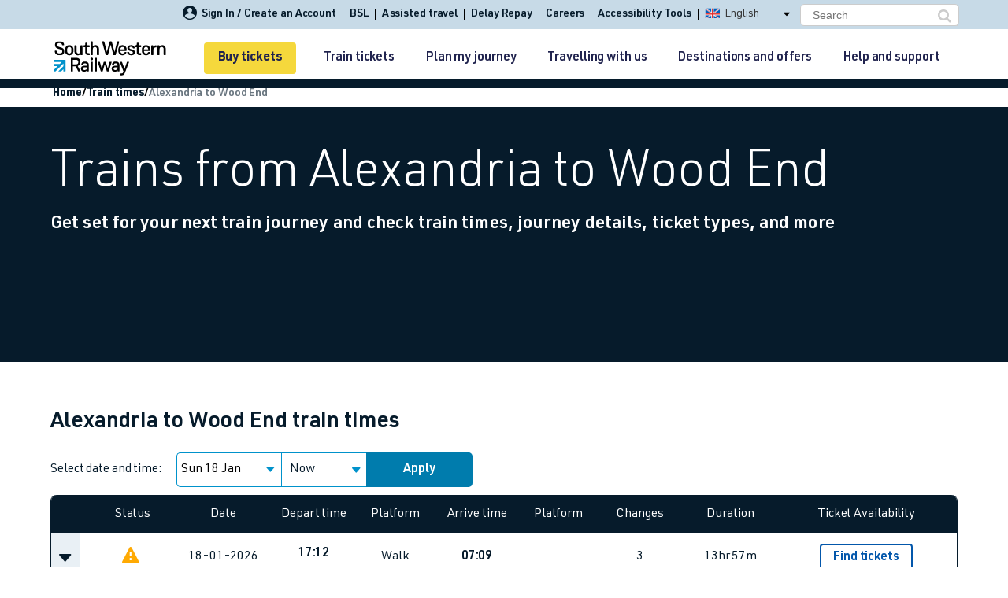

--- FILE ---
content_type: text/html; charset=utf-8
request_url: https://www.southwesternrailway.com/train-times/alexandria-to-wood-end
body_size: 101794
content:
<!DOCTYPE html>
<!--[if IE 8]>
<html lang="en" class="no-js lt-ie9 lt-ie10">
   <![endif]-->
<!--[if IE 9]>
<html lang="en" class="no-js lt-ie10">
   <![endif]-->
<!--[if gt IE 9]><!-->
<html lang="en" class="no-js ">
<!--<![endif]-->
<head>

    <title>Trains from Alexandria to Wood End | South Western Railway</title>
<meta name="description" content="Whether you’re travelling from Alexandria to Wood End for work or leisure, check train times and buy cheap train tickets with South Western Railway.">

	<script type="text/javascript">
        var metaDataContext = {"GTMContainerId":"GTM-MF432WQ","GATrackingId":"UA-103183774-1","DevEnvironment":"production"};
        var metaDataTitle = "Trains from Alexandria to Wood End | South Western Railway";
        var metaDataType = "Train times";
    </script>
        <script type="text/javascript">
            dataLayer = [];
        </script>
        <!-- Google Tag Manager -->
        <script>
               (function(w,d,s,l,i){w[l]=w[l]||[];w[l].push({'gtm.start':
               new Date().getTime(),event:'gtm.js'});var f=d.getElementsByTagName(s)[0],
               j=d.createElement(s),dl=l!='dataLayer'?'&l='+l:'';j.async=true;j.src=
               'https://www.googletagmanager.com/gtm.js?id='+i+dl;f.parentNode.insertBefore(j,f);
               })(window,document,'script','dataLayer','GTM-MF432WQ');
        </script>
        <!-- End Google Tag Manager -->
    
            <link rel="canonical" href=https://www.southwesternrailway.com/train-times/alexandria-to-wood-end />

    <meta charset="utf-8">
    <meta http-equiv="X-UA-Compatible" content="IE=edge">
    <meta name="viewport" content="width=device-width, initial-scale=1">
    <meta name="application-name" content="South Western Railway">
    <meta property="og:title" content="Trains from Alexandria to Wood End | South Western Railway">
    <meta property="og:site_name" content="Southwestern Railway">
    <meta property="og:url" content="https://www.southwesternrailway.com/train-times/alexandria-to-wood-end">
    <meta property="og:description" content="Whether you’re travelling from Alexandria to Wood End for work or leisure, check train times and buy cheap train tickets with South Western Railway.">
    <meta property="og:type" content="website">
    <meta property="og:image" content="https://www.southwesternrailway.com/-/media/images/socialmedia/og.png">
    <meta name="twitter:card" content="summary_large_image" />
    <meta name="twitter:description" content="Whether you’re travelling from Alexandria to Wood End for work or leisure, check train times and buy cheap train tickets with South Western Railway.">
    <meta name="twitter:title" content="Trains from Alexandria to Wood End | South Western Railway">
    <meta name="twitter:site" content="@SouthWesternRailway" />
    <meta name="twitter:image" content="https://www.southwesternrailway.com/-/media/images/socialmedia/twt.png">
    <meta name="twitter:creator" content="@SouthWesternRailway" />
        	<link rel="preload" href="/Assets/css/font-awesome.min.css" as="style" onload="this.onload=null;this.rel='stylesheet'">
	<noscript><link rel="stylesheet" href="/Assets/css/font-awesome.min.css"></noscript>

    <link rel="preload" as="font" type="font/woff2" href="/assets/fonts/fontawesome-webfont.woff2?v=4.7.0" />
	
	<link rel="preload" as="font" type="font/woff" href="/assets/fonts/icons.woff" crossorigin="anonymous" />

	<link rel="preload" as="font" type="font/woff2" href="/assets/fonts/URWDIN-Light.woff2" crossorigin="anonymous" />
	<link rel="preload" as="font" type="font/woff2" href="/assets/fonts/URWDIN-Regular.woff2" crossorigin="anonymous" />
	<link rel="preload" as="font" type="font/woff2" href="/assets/fonts/URWDIN-Demi.woff2" crossorigin="anonymous" />
	<link rel="preload" as="font" type="font/woff2" href="/assets/fonts/URWDIN-Bold.woff2" crossorigin="anonymous" />

    
<link rel="icon" type="image/png" sizes="16x16" href="/Assets/img/favicons/favicon-16x16.png?v=1">
<link rel="icon" type="image/png" sizes="32x32" href="/Assets/img/favicons/favicon-32x32.png?v=1">
<link rel="icon" type="image/png" sizes="96x96" href="/Assets/img/favicons/favicon-96x96.png?v=1">
<link rel="icon" type="image/png" sizes="194x194" href="/Assets/img/favicons/favicon-194x194.png?v=1">

<link rel="shortcut icon" type="image/x-icon" href="/Assets/img/favicons/favicon.ico?v=1">

<link rel="apple-touch-icon" sizes="57x57" href="/Assets/img/favicons/apple-icon-57x57.png?v=1">
<link rel="apple-touch-icon" sizes="60x60" href="/Assets/img/favicons/apple-icon-60x60.png?v=1">
<link rel="apple-touch-icon" sizes="72x72" href="/Assets/img/favicons/apple-icon-72x72.png?v=1">
<link rel="apple-touch-icon" sizes="76x76" href="/Assets/img/favicons/apple-icon-76x76.png?v=1">
<link rel="apple-touch-icon" sizes="114x114" href="/Assets/img/favicons/apple-icon-114x114.png?v=1">
<link rel="apple-touch-icon" sizes="120x120" href="/Assets/img/favicons/apple-icon-120x120.png?v=1">
<link rel="apple-touch-icon" sizes="144x144" href="/Assets/img/favicons/apple-icon-144x144.png?v=1">
<link rel="apple-touch-icon" sizes="152x152" href="/Assets/img/favicons/apple-icon-152x152.png?v=1">
<link rel="apple-touch-icon" sizes="180x180" href="/Assets/img/favicons/apple-icon-180x180.png?v=1">
<link rel="icon" type="image/png" sizes="192x192"  href="/Assets/img/favicons/android-icon-192x192.png?v=1">
<link rel="icon" type="image/png" sizes="32x32" href="/Assets/img/favicons/favicon-32x32.png?v=1">
<link rel="icon" type="image/png" sizes="96x96" href="/Assets/img/favicons/favicon-96x96.png?v=1">
<link rel="icon" type="image/png" sizes="16x16" href="/Assets/img/favicons/favicon-16x16.png?v=1">
<link rel="manifest" href="/Assets/img/favicons/manifest.json">
<meta name="msapplication-TileColour" content="#ffffff">
<meta name="msapplication-TileImage" content="/Assets/img/favicons/ms-icon-144x144.png?v=1">
<meta name="theme-color" content="#C7DAE7">


    
    <script>
               
    </script>
    <!--  polyfills -->
    <script>
        if (!String.prototype.trim) {
            String.prototype.trim = function () {
                return this.replace(/^[\s\uFEFF\xA0]+|[\s\uFEFF\xA0]+$/g, '');
            };
        }

        if ('ontouchstart' in window) {
            //  document.documentElement.className += " touch-device";
        }

    </script>
    <!-- HTML5 shiv for IE8 support of HTML5 elements -->
    <!--[if lt IE 9]>
    <script src="https://oss.maxcdn.com/html5shiv/3.7.2/html5shiv.min.js" defer></script>
    <script src="https://oss.maxcdn.com/respond/1.4.2/respond.min.js" defer></script>
    <![endif]-->
    <script type="text/javascript">
               var entryDataContext = {"RailInfoApiUrl":"https://railinfo.southwesternrailway.com","DayLightSavingValue":0,"CommonApiUrl":"","ServicePages":{"Id":"c5cbc1e8-b061-4de6-ba2a-7bb9d3040995","JourneyCheckPageUrl":"/plan-my-journey","TravelUpdatesPageUrl":"/plan-my-journey","PlannedEngineeringWorksPageUrl":"","StationDetailsPageUrl":"/travelling-with-us/at-the-station","SearchPageUrl":"","TermsAndConditionsPageUrl":"/terms-and-conditions","PrivacyPolicyPageUrl":"","MediaCentreSectionPageUrl":null,"ServiceStatusPageUrl":"/plan-my-journey","OfferDetailsPageUrl":"/destinations-and-offers/offers","EventDetailsPageUrl":"","NewsDetailsPageUrl":"/other/news-and-media/news","CompetitionDetailsPageUrl":"","BlogArticleDetailsPageUrl":"","FaqArticleDetailsPageUrl":""},"MixingDeckInternalUrl":"","MixingDeckThreshold":1,"RetailHubApiUrl":"https://retailhub.southwesternrailway.com","GeoliseUrl":"https://app.railtech.io:8100/#/app/thingsToDo/overview?embed=true\u0026amp;toc=swr","WebtisBookingEngineUrl":"https://tickets.southwesternrailway.com/sw/en/landing/tis.aspx","WebtisMobileBookingEngineUrl":"https://tickets.southwesternrailway.com/sw/en/landing/tismobile.aspx","WebtisBookingEngineHomeUrl":"https://tickets.southwesternrailway.com/sw/en/landing/tis.aspx","WebtisMobileBookingEngineHomeUrl":"https://tickets.southwesternrailway.com/sw/en/controls/ticketsearchcontrol?mobile=1","WebtisMyAccountUrl":"https://tickets.southwesternrailway.com/sw/en/account/orderhistory","GoogleMapsApiKey":"AIzaSyC9aa404yHVLwJ9IM7WoNrp1St6bqDZh0I","BookingFlowSignInUrl":"/buy-train-tickets/login","BookingFlowEngineUrl":"/buy-train-tickets/ticket-search-results","BookingFlowPortableQTTHandOffEndPoint":"https://swrapi.southwesternrailway.com","BookingFlowPortableQTTEndpoint":"/swrapipqtt/api/PortableQtt/PortableQttData","IntegratedServicesThreshold":0};
    </script>
        
	<script>
        const isMac = navigator.platform.toUpperCase().includes('MAC');
        if (isMac) {
            document.documentElement.classList.add('mac-device');
        } else {
            document.documentElement.classList.add('not-mac-device');
        }
	</script>
<link href="/bundles/css.main?v=aOxW8CH5BAQwQ4gwVUIrhgRgmwdCjtmDgmsDajhHRkg1" rel="stylesheet"/>
	 <!-- Deferred Footer -->
    <link rel="preload"
          href="/bundles/css.footer?v=cVh-8n52AXyG2QqBv8E0OR_TUIiz_Mup6pGbksjlxSg1"
          as="style"
          onload="this.onload=null;this.rel='stylesheet'">

    <noscript>
        <link href="/bundles/css.footer?v=cVh-8n52AXyG2QqBv8E0OR_TUIiz_Mup6pGbksjlxSg1" rel="stylesheet"/>

    </noscript>

    <!-- Print-specific styles (load only on print) -->
    <link rel="stylesheet" href="/Assets/css/style.min_PrintFriendly.css?86b42fdc-74b7-485e-a633-775a9c1550c2" media="print">
        
		<script type="text/javascript" src="/Assets/js/minifiedJS.86b42fdc-74b7-485e-a633-775a9c1550c2.js"></script>
		
		<script> 
		 (function(z,i,p,a,b,o,u,t){z['ZipaboutObject']=b;z[b]=z[b]||function(){ 
		 (z[b].q=z[b].q||[]).push(arguments)},z[b].l=1*new Date();o=i.createElement(p), 
		 u=i.getElementsByTagName(p)[0];o.async=1;o.src=a;u.parentNode.insertBefore(o,u) 
		 })(window,document,'script','https://track.zpbt.uk/zpbtTracker_v2.js','zpbt'); 
		 zpbt('create', 1721); 
		 zpbt('track'); 
		</script>
        
    </head>
    <body>
            <!-- Google Tag Manager (noscript) -->
            <noscript>
                <iframe title="analytics" src="https://www.googletagmanager.com/ns.html?id=GTM-MF432WQ"
                        height="0" width="0" style="display: none; visibility: hidden"></iframe>
            </noscript>
            <!-- End Google Tag Manager (noscript) -->
        <script>
            var _STATE = {};
            function runOnce() {
                if (!_STATE.hasRunOnce && window.truste && truste.eu && truste.eu.prefclose) {
                    _STATE.oldValue = parseInt(truste.eu.bindMap.prefCookie);
                    _STATE.oldMethod = truste.eu.prefclose;
                    truste.eu.prefclose = function () {
                        _STATE.oldMethod();
                        if (_STATE.oldValue != parseInt(truste.eu.bindMap.prefCookie))
                            setTimeout(function () { window.location.reload(); }, 20);
                    };
                    _STATE.hasRunOnce = true;
                    _STATE.i && clearInterval(_STATE.i);
                }
            }
            _STATE.i = setInterval(runOnce, 10);
        </script>
		
		<button id="backToTopBtn" class="back-to-top-btn" title="Back to Top">
			<span class="arrow"></span>
			Back to Top
		</button>
        <!-- google consent mode integration -->
        <script src="https://www.googletagmanager.com/gtag/js?id=G-FKJMF58V3Y"></script>
        
        <div id="page">
            <div class="main-header">
                


<!-- Hidden field to get BookingFlow flag--->
<input type="hidden" value="true" id="IsBookingFlow" />



<!-- ko stopBinding: true -->

<div class="clearfix main-navigation">

    <!-- MOBILE NAV -->
    <div class="mobile-header">
        <div class="nav-top-wrap">
            <ul>
                <li class="item">
                    <a data-bind="routeToService: 'myaccount'" class="icon-my_account">
                        <span id="user-signInMobile">Sign In / Create an Account</span>
                    </a>
                </li>
                <li>
                    <a href="/travelling-with-us/assisted-travel/bsl" class="bsl-mobile-link">
                        BSL
                    </a>
                </li>
                <li style="cursor:pointer;" class="more-submenu">
                    <button id="moreLinksToggleBtn" class="more-links-toggle-btn" href>More</button>
                    <ul class="more-submenu-links">
                        <li><a href="/travelling-with-us/assisted-travel" class="assisted-travel-link">Assisted travel</a></li>
                                                    <li style="cursor:pointer;"><a href="/contact-and-help/delay-repay" class="top-header-link-delay-repay">Delay Repay<span class="seperator">|</span></a></li>
                        <li><a href="https://careers.southwesternrailway.com" class="careers-mobile-link">Careers</a></li>
                        <li><a class="reciteme" href="javascript:void(0);">Accessibility Tools</a></li>
                    </ul>
                </li>
            </ul>

        </div>
        <div class="header-wrapper" data-bind="sticky: { getWidthFrom:'body', responsiveWidth: true, className: 'fixed' }">
            <div class="header logo-wrapper clearfix">

                <a href="/" class="logo">
                    
                    <img alt="South Western Railway" src="/Assets/img/SWR-logo.svg" width="143" height="44">
                </a>

                <div class="user-type">

                    <div class="user-type-basket">

                        <div class="basket-status component-basket-status">
                            <div class="basket-status__empty">
                                <a href="/buy-train-tickets/ticket-search-results?openQTT=1" class="btn-primary-invert">Buy tickets</a>
                            </div>

                            <div class="basket-status__trips hidden">

                            </div>

                        </div>
                    </div>
                    <div class="user-type-webtis">
                        <a href="/buy-train-tickets/ticket-search-results?openQTT=1" class="btn-primary-invert">Buy tickets</a>
                    </div>
                </div>



                <div id="menu-trigger" class="menu-trigger" data-bind="mmenu: {target: '#menu', showSearch: true}">
                    <div class="hamburger"></div>
                </div>

            </div>
        </div>
    </div>

    <div id="menu" class="mobile-menu">
        <ul>
            <li class="hidden"><em class="account-notice">You are not signed in</em></li>
            <li class="account">
                <a href="/buy-train-tickets/ticket-search-results?openQTT=1" class="account-buy">
                    Buy tickets
                </a>
                <span class="account-basket hidden">
                    You have <span class="account-basket__value">no items</span> in your basket
                </span>
            </li>

                    <li class="item item-7b6325e6-25ea-46fb-9c54-ac9cc4645974 ">

                <a href="/train-tickets" class="item-label ">


                    <span class="gwr-icon hide " ></span>Train tickets

                </a>

<ul>        <li class="item item-85b644f8-2787-4173-b95c-53ae4081dff3 ">

                <a href="/train-tickets/cheap-train-tickets" class="item-label ">


                    <span class="gwr-icon hide " ></span>Cheap train tickets

                </a>

<ul>        <li class="item item-edb0449b-acf9-46fc-9195-e97035b65d03 no-children">

                <a href="/train-tickets/cheap-train-tickets/cheap-ticket-alert-form" class="item-label ">


                    <span class="gwr-icon hide " ></span>Cheap ticket alerts

                </a>

        </li>
        <li class="item item-b89c2f77-d492-45b8-b5e0-1c4fc93e453e no-children">

                <a href="/train-tickets/cheap-train-tickets/rover-tickets-and-ranger-tickets" class="item-label ">


                    <span class="gwr-icon hide " ></span>Rangers and Rovers Train Tickets

                </a>

        </li>
</ul>        </li>
        <li class="item item-64d72aa0-4610-4aeb-891b-94e856cd74d5 ">

                <a href="/train-tickets/season-tickets" class="item-label ">


                    <span class="gwr-icon hide " ></span>Season tickets

                </a>

<ul>        <li class="item item-db8d2f26-6640-4cfd-b085-609969ef5699 no-children">

                <a href="/train-tickets/season-tickets/flexible-train-tickets" class="item-label ">


                    <span class="gwr-icon hide " ></span>Flexi Season ticket

                </a>

        </li>
        <li class="item item-9268a52f-f7a1-4e6d-8a31-e5a5968dee17 no-children">

                <a href="/train-tickets/season-tickets/weekly-train-tickets" class="item-label ">


                    <span class="gwr-icon hide " ></span>Weekly season ticket

                </a>

        </li>
        <li class="item item-a3b962fa-67e3-4ab4-8502-ef7b1ad89765 no-children">

                <a href="/train-tickets/season-tickets/monthly-train-tickets" class="item-label ">


                    <span class="gwr-icon hide " ></span>Monthly season ticket

                </a>

        </li>
        <li class="item item-2bb91f7b-9bc3-4cc3-8b1a-946d05d1f4b4 no-children">

                <a href="/train-tickets/season-tickets/monthly-plus-train-tickets" class="item-label ">


                    <span class="gwr-icon hide " ></span>Monthly plus season ticket

                </a>

        </li>
        <li class="item item-45495c77-2b3d-4bbf-b98f-3227bf2a37ed no-children">

                <a href="/train-tickets/season-tickets/annual-train-tickets" class="item-label ">


                    <span class="gwr-icon hide " ></span>Annual season ticket

                </a>

        </li>
</ul>        </li>
        <li class="item item-138051fc-0377-40cd-b386-6d66032542ba ">

                <a href="/train-tickets/smart-ticketing" class="item-label ">


                    <span class="gwr-icon hide " ></span>Smart tickets

                </a>

<ul>        <li class="item item-6e6121ee-efb6-479f-8115-06bd05044c33 no-children">

                <a href="/train-tickets/smart-ticketing/etickets" class="item-label ">


                    <span class="gwr-icon hide " ></span>eTickets

                </a>

        </li>
        <li class="item item-0efcf777-3c97-4a77-9cca-7f6c1fd6325f ">

                <a href="/train-tickets/smart-ticketing/touch-smartcard" class="item-label ">


                    <span class="gwr-icon hide " ></span>Smartcard

                </a>

<ul>        <li class="item item-aadc2802-89db-4970-bd81-a359db6d68d9 no-children">

                <a href="/train-tickets/smart-ticketing/touch-smartcard/using-a-smartcard" class="item-label ">


                    <span class="gwr-icon hide " ></span>Using a smartcard

                </a>

        </li>
</ul>        </li>
        <li class="item item-d4055926-4b4b-43c1-9bf5-3032fcb97def no-children">

                <a href="/train-tickets/smart-ticketing/oyster-cards-and-contactless" class="item-label ">


                    <span class="gwr-icon hide " ></span>Oyster cards and contactless

                </a>

        </li>
        <li class="item item-3506edb2-3e20-4d5d-a9ba-ad94d15e34b6 no-children">

                <a href="/train-tickets/smart-ticketing/contactless-payg-extension" class="item-label ">


                    <span class="gwr-icon hide " ></span>Pay as you go with contactless extension

                </a>

        </li>
</ul>        </li>
        <li class="item item-42aded51-f0ea-47e9-870c-02d11abf704b ">

                <a href="/train-tickets/ticket-types" class="item-label ">


                    <span class="gwr-icon hide " ></span>Ticket types

                </a>

<ul>        <li class="item item-2ef83cc4-7568-4b50-be9f-87f41ade3a2c no-children">

                <a href="/train-tickets/ticket-types/advance-tickets" class="item-label ">


                    <span class="gwr-icon hide " ></span>Advance tickets

                </a>

        </li>
        <li class="item item-df505382-c1bf-4ca9-ac3f-bdb3c2311fa7 no-children">

                <a href="/train-tickets/ticket-types/anytime-tickets" class="item-label ">


                    <span class="gwr-icon hide " ></span>Anytime tickets

                </a>

        </li>
        <li class="item item-6fe78fcf-e710-458f-a5b7-381ed12bf8af no-children">

                <a href="/train-tickets/ticket-types/off-peak-tickets" class="item-label ">


                    <span class="gwr-icon hide " ></span>Off-Peak tickets

                </a>

        </li>
        <li class="item item-afc1c7ed-9707-4838-9d53-dbd5b5ed8039 no-children">

                <a href="/train-tickets/ticket-types/groupsave-train-tickets" class="item-label ">


                    <span class="gwr-icon hide " ></span>GroupSave train tickets 

                </a>

        </li>
        <li class="item item-4da7224e-e26c-46a7-9003-08f931e9047b no-children">

                <a href="/train-tickets/ticket-types/group-train-travel" class="item-label ">


                    <span class="gwr-icon hide " ></span>Group Travel train tickets

                </a>

        </li>
        <li class="item item-1bc46ae7-d1be-4cb5-8dbc-526495be8c88 no-children">

                <a href="/train-tickets/ticket-types/evening-out-tickets" class="item-label ">


                    <span class="gwr-icon hide " ></span>Evening Out tickets

                </a>

        </li>
        <li class="item item-2e1891d1-eaa2-43db-a0e9-35daaf768003 no-children">

                <a href="/train-tickets/ticket-types/sunday-out-tickets" class="item-label ">


                    <span class="gwr-icon hide " ></span>Sunday Out tickets

                </a>

        </li>
        <li class="item item-cb140a66-9d6d-480a-848e-150d65d5201d no-children">

                <a href="/train-tickets/ticket-types/super-off-peak-tickets" class="item-label ">


                    <span class="gwr-icon hide " ></span>Super Off-Peak tickets

                </a>

        </li>
        <li class="item item-99ff7b8e-95f5-4b1a-8107-6aa8eb875d61 no-children">

                <a href="/train-tickets/ticket-types/semi-flex-return-tickets" class="item-label ">


                    <span class="gwr-icon hide " ></span>Semi Flex Return tickets

                </a>

        </li>
        <li class="item item-339618b9-d3d8-41b4-a82a-ab9662d97752 no-children">

                <a href="/train-tickets/ticket-types/london-travelcards" class="item-label ">


                    <span class="gwr-icon hide " ></span>London Travelcards

                </a>

        </li>
</ul>        </li>
        <li class="item item-bead3251-b5e1-4e4b-b26b-99d3b9585661 no-children">

                <a href="/train-tickets/tap2go" class="item-label ">


                    <span class="gwr-icon hide " ></span>Tap2Go pay as you go travel

                </a>

        </li>
        <li class="item item-c5e32320-ac8f-4b26-9af9-fd1509a0f4ed ">

                <a href="/train-tickets/railcards-and-discounts" class="item-label ">


                    <span class="gwr-icon hide " ></span>Railcards and discount cards

                </a>

<ul>        <li class="item item-a5e88799-ee3e-4e58-afa5-977d07c8910d no-children">

                <a href="/train-tickets/railcards-and-discounts/sixteen-seventeen-saver" class="item-label ">


                    <span class="gwr-icon hide " ></span>16-17 Saver Railcard

                </a>

        </li>
        <li class="item item-86ef2ead-0434-4062-b083-43df93cdf518 no-children">

                <a href="/train-tickets/railcards-and-discounts/sixteen-twentyfive-railcard" class="item-label ">


                    <span class="gwr-icon hide " ></span>16-25 Student Railcard

                </a>

        </li>
        <li class="item item-0dee3fcc-d0d0-42c1-ba99-4156b474f8f4 no-children">

                <a href="/train-tickets/railcards-and-discounts/twentysix-thirty-railcard" class="item-label ">


                    <span class="gwr-icon hide " ></span>26-30 Railcard

                </a>

        </li>
        <li class="item item-985e57fd-3c24-4cde-aa42-1565d2a10ef7 no-children">

                <a href="/train-tickets/railcards-and-discounts/two-together-railcard" class="item-label ">


                    <span class="gwr-icon hide " ></span>Two Together Railcard

                </a>

        </li>
        <li class="item item-31191a97-9b6f-4019-858c-1b63bfbfadf2 no-children">

                <a href="/train-tickets/railcards-and-discounts/disabled-persons-railcard" class="item-label ">


                    <span class="gwr-icon hide " ></span>Disabled Persons Railcard

                </a>

        </li>
        <li class="item item-07f0740d-cdc2-4e31-8ab7-b5caa2f892c2 no-children">

                <a href="/train-tickets/railcards-and-discounts/family-and-friends-railcard" class="item-label ">


                    <span class="gwr-icon hide " ></span>Family and Friends Railcard

                </a>

        </li>
        <li class="item item-43facdb3-8434-41ac-8ed6-5704563458fa no-children">

                <a href="/train-tickets/railcards-and-discounts/hm-forces-railcard" class="item-label ">


                    <span class="gwr-icon hide " ></span>HM Forces Railcard

                </a>

        </li>
        <li class="item item-eaf41224-818c-4054-9c42-c5ec7404511b no-children">

                <a href="/train-tickets/railcards-and-discounts/veterans-railcard" class="item-label ">


                    <span class="gwr-icon hide " ></span>Veterans Railcard

                </a>

        </li>
        <li class="item item-383de3e4-8657-43c0-a926-3523b534ea63 no-children">

                <a href="/train-tickets/railcards-and-discounts/network-railcard" class="item-label ">


                    <span class="gwr-icon hide " ></span>Network Railcard

                </a>

        </li>
        <li class="item item-bf348371-b16a-469d-8faf-12fabfaea1d8 no-children">

                <a href="/train-tickets/railcards-and-discounts/senior-railcard" class="item-label ">


                    <span class="gwr-icon hide " ></span>Senior Railcard

                </a>

        </li>
</ul>        </li>
        <li class="item item-fd227efc-5ad4-48b9-8eed-bc23d1c56671 ">

                <a href="/train-tickets/how-to-get-your-ticket" class="item-label ">


                    <span class="gwr-icon hide " ></span>How to buy train tickets

                </a>

<ul>        <li class="item item-9e181b1c-25ea-4b5c-b3f5-22d4b28c36ec no-children">

                <a href="/train-tickets/how-to-get-your-ticket/apple-pay" class="item-label ">


                    <span class="gwr-icon hide " ></span>Paying with Apple Pay

                </a>

        </li>
        <li class="item item-5a4a7371-e6ba-48b1-b80f-5a011aead7e1 no-children">

                <a href="/train-tickets/how-to-get-your-ticket/google-pay" class="item-label ">


                    <span class="gwr-icon hide " ></span>Paying with Google Pay

                </a>

        </li>
</ul>        </li>
        <li class="item item-d2e998e8-836c-47be-b40f-ab05aa93ac4f no-children">

                <a href="/train-tickets/family-train-tickets" class="item-label ">


                    <span class="gwr-icon hide " ></span>Family train tickets

                </a>

        </li>
        <li class="item item-cc800cc8-a113-42db-9a9c-f4adb97707be no-children">

                <a href="/train-tickets/combined-ferry-and-train-tickets" class="item-label ">


                    <span class="gwr-icon hide " ></span>Combined ferry and train tickets

                </a>

        </li>
        <li class="item item-7fc8f991-a93e-433c-99e5-1db370aff256 no-children">

                <a href="/train-tickets/price-promise" class="item-label ">


                    <span class="gwr-icon hide " ></span>Price promise

                </a>

        </li>
        <li class="item item-a6f67f9c-464f-447d-b3c2-8b17326ba0d4 no-children">

                <a href="/train-tickets/business-travel" class="item-label ">


                    <span class="gwr-icon hide " ></span>Business Direct

                </a>

        </li>
</ul>        </li>
        <li class="item item-66126c41-1e03-47da-adf5-8a325f336686 ">

                <a href="/plan-my-journey" class="item-label ">


                    <span class="gwr-icon hide " ></span>Plan my journey

                </a>

<ul>        <li class="item item-03a28573-f128-432c-b186-c633c945b97e no-children">

                <a href="/train-times" class="item-label ">


                    <span class="gwr-icon hide " ></span>Train times

                </a>

        </li>
        <li class="item item-1556dece-3991-4c2d-9066-2ef46dc6233b no-children">

                <a href="/plan-my-journey/timetables" class="item-label ">


                    <span class="gwr-icon hide " ></span>Download SWR timetables

                </a>

        </li>
        <li class="item item-f01e6ad4-d7b3-435a-bac4-c0b797815903 no-children">

                <a href="/plan-my-journey/changes-to-your-journey" class="item-label ">


                    <span class="gwr-icon hide " ></span>Changes to your journey

                </a>

        </li>
        <li class="item item-3bd7a6f7-6dd7-47a9-996c-247e5596588a no-children">

                <a href="/plan-my-journey/how-busy-is-my-train" class="item-label ">


                    <span class="gwr-icon hide " ></span>How busy is my train?

                </a>

        </li>
        <li class="item item-9271e7ee-44e6-4c44-b9c9-49c2101451b7 no-children">

                <a href="/plan-my-journey/live-times-and-updates" class="item-label ">


                    <span class="gwr-icon hide " ></span>Live times and updates

                </a>

        </li>
        <li class="item item-852f3868-12b6-40e8-80f4-ffa4c83d3f97 ">

                <a href="/plan-my-journey/planned-improvements" class="item-label ">


                    <span class="gwr-icon hide " ></span>Planned improvements

                </a>

<ul>        <li class="item item-391ac7c1-036f-4cfc-ad79-45a7ae8a5bac ">

                <a href="/plan-my-journey/planned-improvements/planned-engineering-works" class="item-label ">


                    <span class="gwr-icon hide " ></span>Planned engineering calendar

                </a>

<ul>        <li class="item item-4f295ffa-84a0-4458-bbb8-74b7ef02e522 no-children">

                <a href="/plan-my-journey/planned-improvements/planned-engineering-works/engineering-works-detail" class="item-label ">


                    <span class="gwr-icon hide " ></span>Planned engineering works details

                </a>

        </li>
</ul>        </li>
        <li class="item item-a2e19c37-c14f-4bdb-baf0-3e8b14ce1c66 no-children">

                <a href="/plan-my-journey/planned-improvements/engineering-work-weekly-summary" class="item-label ">


                    <span class="gwr-icon hide " ></span>Engineering work weekly summary

                </a>

        </li>
        <li class="item item-5db5962d-e341-4cba-b80a-eb35fb3e45cd no-children">

                <a href="/plan-my-journey/planned-improvements/january-2026-works" class="item-label ">


                    <span class="gwr-icon hide " ></span>January engineering work

                </a>

        </li>
        <li class="item item-94fccf1b-4986-4c66-82fe-47c49dc4a8cb no-children">

                <a href="/plan-my-journey/planned-improvements/february-2026-works" class="item-label ">


                    <span class="gwr-icon hide " ></span>February engineering work

                </a>

        </li>
        <li class="item item-64ae8429-ed13-4f20-9477-25075de1aba4 no-children">

                <a href="/plan-my-journey/planned-improvements/march-2026-works" class="item-label ">


                    <span class="gwr-icon hide " ></span>March engineering work

                </a>

        </li>
</ul>        </li>
        <li class="item item-f02bac59-f7f0-4ff3-8cfb-2f484787bc10 no-children">

                <a href="/plan-my-journey/app" class="item-label ">


                    <span class="gwr-icon hide " ></span>Mobile app

                </a>

        </li>
        <li class="item item-c4aefa88-c99f-44de-b160-70b5ad2329b4 no-children">

                <a href="/plan-my-journey/our-network" class="item-label ">


                    <span class="gwr-icon hide " ></span>Network map

                </a>

        </li>
</ul>        </li>
        <li class="item item-5828244f-fb13-43be-a69c-60ddc821d855 ">

                <a href="/travelling-with-us" class="item-label ">


                    <span class="gwr-icon hide " ></span>Travelling with us

                </a>

<ul>        <li class="item item-68a80f18-0edf-438b-af07-ed2accf757d8 ">

                <a href="/travelling-with-us/at-the-station" class="item-label ">


                    <span class="gwr-icon hide " ></span>Our train stations

                </a>

<ul>        <li class="item item-de331aaf-4038-4cc8-98d3-8b128d6a3609 no-children">

                <a href="/travelling-with-us/at-the-station/car-parking" class="item-label ">


                    <span class="gwr-icon hide " ></span>Car parking

                </a>

        </li>
        <li class="item item-c2d66991-1566-492e-a4d1-70eb8461edd8 no-children">

                <a href="/travelling-with-us/at-the-station/onward-travel" class="item-label ">


                    <span class="gwr-icon hide " ></span>Onward travel

                </a>

        </li>
        <li class="item item-280c398b-43cd-4c71-9b6c-6f6a480aade6 no-children">

                <a href="/travelling-with-us/at-the-station/bus-links" class="item-label ">


                    <span class="gwr-icon hide " ></span>Bus links

                </a>

        </li>
        <li class="item item-2e0df0ec-c325-4584-adea-1b9fa38fa0dc no-children">

                <a href="/travelling-with-us/at-the-station/plusbus" class="item-label ">


                    <span class="gwr-icon hide " ></span>PlusBus

                </a>

        </li>
        <li class="item item-f9e3003d-25a4-40b1-9adb-80bd93291d24 no-children">

                <a href="/travelling-with-us/at-the-station/shoebox-appeal" class="item-label ">


                    <span class="gwr-icon hide " ></span>Christmas shoebox appeal

                </a>

        </li>
        <li class="item item-c460f6e5-d5d7-4b57-93aa-31897f4c61ef no-children">

                <a href="/travelling-with-us/at-the-station/inpost-parcel-lockers" class="item-label ">


                    <span class="gwr-icon hide " ></span>InPost parcel lockers

                </a>

        </li>
        <li class="item item-1fb1a058-1765-4371-8774-bd4f8f4e4ccb no-children">

                <a href="/travelling-with-us/at-the-station/station-wi-fi" class="item-label ">


                    <span class="gwr-icon hide " ></span>Free Wi-Fi at our stations

                </a>

        </li>
        <li class="item item-aa0912b1-36e6-4200-b936-9b3593df3978 no-children">

                <a href="/travelling-with-us/at-the-station/airport-links" class="item-label ">


                    <span class="gwr-icon hide " ></span>Airport links

                </a>

        </li>
</ul>        </li>
        <li class="item item-b625b9b0-36ea-45b3-b23a-bfb6834be92a ">

                <a href="/travelling-with-us/our-trains" class="item-label ">


                    <span class="gwr-icon hide " ></span>Our trains

                </a>

<ul>        <li class="item item-6e8eb36a-091d-49cf-b254-33b406b7a951 no-children">

                <a href="/travelling-with-us/our-trains/arterio" class="item-label ">


                    <span class="gwr-icon hide " ></span>Arterio

                </a>

        </li>
        <li class="item item-aabf26cc-774a-4dcd-8e3f-01e16a1126d5 no-children">

                <a href="/travelling-with-us/our-trains/class-158-express-sprinter" class="item-label ">


                    <span class="gwr-icon hide " ></span>Class 158 &quot;Express Sprinter&quot;

                </a>

        </li>
        <li class="item item-f85b58a9-ad1d-4bde-9f04-3793052d1e14 no-children">

                <a href="/travelling-with-us/our-trains/class-159-south-western-turbo" class="item-label ">


                    <span class="gwr-icon hide " ></span>Class 159 &quot;South Western Turbo&quot;

                </a>

        </li>
        <li class="item item-2313b83c-ccbe-46ae-b950-a20c5e3aa0bd no-children">

                <a href="/travelling-with-us/our-trains/class-444-desiro" class="item-label ">


                    <span class="gwr-icon hide " ></span>Class 444 &quot;Desiro&quot;

                </a>

        </li>
        <li class="item item-ba291ada-8945-454b-8e53-e247d97d19c3 no-children">

                <a href="/travelling-with-us/our-trains/class-450-desiro" class="item-label ">


                    <span class="gwr-icon hide " ></span>Class 450 &quot;Desiro&quot;

                </a>

        </li>
        <li class="item item-fa1324c7-7cc6-4ede-a09c-6cf9fbf201c4 no-children">

                <a href="/travelling-with-us/our-trains/class-455" class="item-label ">


                    <span class="gwr-icon hide " ></span>Class 455

                </a>

        </li>
        <li class="item item-02de7d5d-16da-4eeb-93ad-336ea961b2b3 no-children">

                <a href="/travelling-with-us/our-trains/class-456" class="item-label ">


                    <span class="gwr-icon hide " ></span>Class 456

                </a>

        </li>
        <li class="item item-c6b6d073-7a31-4545-bff6-1ddc9dcd429e no-children">

                <a href="/travelling-with-us/our-trains/class-458-juniper" class="item-label ">


                    <span class="gwr-icon hide " ></span>Class 458 &quot;Juniper&quot;

                </a>

        </li>
        <li class="item item-760eab99-49fa-4b9e-a018-c0d47f7e620e no-children">

                <a href="/travelling-with-us/our-trains/class-484" class="item-label ">


                    <span class="gwr-icon hide " ></span>Class 484

                </a>

        </li>
        <li class="item item-b2a79aec-f6c9-44e1-9ba4-d16346ed24c7 no-children">

                <a href="/travelling-with-us/our-trains/class-707-desiro-city" class="item-label ">


                    <span class="gwr-icon hide " ></span>Class 707 &quot;Desiro City&quot;

                </a>

        </li>
        <li class="item item-ad2da120-0b8d-4e76-b5c4-bf70ec2b0958 no-children">

                <a href="/travelling-with-us/our-trains/farewell-455s" class="item-label ">


                    <span class="gwr-icon hide " ></span>Farewell 455s

                </a>

        </li>
</ul>        </li>
        <li class="item item-67e7b2a9-b4cd-45ab-ad8a-0752f8b8ed42 ">

                <a href="/travelling-with-us/onboard" class="item-label ">


                    <span class="gwr-icon hide " ></span>On board facilities

                </a>

<ul>        <li class="item item-c452066a-0a85-4cd1-aac2-ea637e2e84c7 no-children">

                <a href="/travelling-with-us/onboard/what-can-you-bring-on-board" class="item-label ">


                    <span class="gwr-icon hide " ></span>What can you bring on board?

                </a>

        </li>
        <li class="item item-e5612d49-1da9-44d0-803c-8afcdd6bad96 no-children">

                <a href="/travelling-with-us/onboard/first-class" class="item-label ">


                    <span class="gwr-icon hide " ></span>First Class

                </a>

        </li>
        <li class="item item-6b433aaf-f003-4784-a86d-7ec1f67f617c no-children">

                <a href="/travelling-with-us/onboard/wifi" class="item-label ">


                    <span class="gwr-icon hide " ></span>Wi-Fi

                </a>

        </li>
        <li class="item item-6b3a7a56-455c-4786-a02d-e0ded4834054 no-children">

                <a href="/travelling-with-us/onboard/mums-to-be" class="item-label ">


                    <span class="gwr-icon hide " ></span>Mums to be

                </a>

        </li>
</ul>        </li>
        <li class="item item-cfaa5096-192d-4e59-a14b-a350487c9f4b ">

                <a href="/travelling-with-us/assisted-travel" class="item-label ">


                    <span class="gwr-icon hide " ></span>Assisted travel

                </a>

<ul>        <li class="item item-7ed86d10-db19-49b5-8566-8580074eea1a no-children">

                <a href="/travelling-with-us/assisted-travel/assisted-boarding-points" class="item-label ">


                    <span class="gwr-icon hide " ></span>Assisted Boarding Points

                </a>

        </li>
        <li class="item item-9ca46771-a2e3-4952-851f-ac0e16ec8c50 no-children">

                <a href="/travelling-with-us/assisted-travel/accessibility" class="item-label ">


                    <span class="gwr-icon hide " ></span>Accessibility

                </a>

        </li>
        <li class="item item-b81c9beb-2fb5-4e38-a5d5-e246978f40c7 no-children">

                <a href="/travelling-with-us/assisted-travel/assistance-dogs" class="item-label ">


                    <span class="gwr-icon hide " ></span>Assistance dogs

                </a>

        </li>
        <li class="item item-4affeaae-dbaa-447e-9952-9af1f71f31fe no-children">

                <a href="/travelling-with-us/assisted-travel/bsl" class="item-label ">


                    <span class="gwr-icon hide " ></span>BSL

                </a>

        </li>
        <li class="item item-545d4d18-4a67-44f1-b7d8-554227f924f8 no-children">

                <a href="/travelling-with-us/assisted-travel/discounted-fares" class="item-label ">


                    <span class="gwr-icon hide " ></span>Discounted fares

                </a>

        </li>
        <li class="item item-5b11b0f3-a38d-4d4f-bf40-5e5dd20c164a no-children">

                <a href="/travelling-with-us/assisted-travel/sunflower-lanyards" class="item-label ">


                    <span class="gwr-icon hide " ></span>Sunflower lanyards

                </a>

        </li>
        <li class="item item-e48481bd-851e-438a-87e7-4768661ac61f no-children">

                <a href="/travelling-with-us/assisted-travel/toilets" class="item-label ">


                    <span class="gwr-icon hide " ></span>Toilets

                </a>

        </li>
        <li class="item item-c0034e81-47e0-4281-b907-0cb079e62a76 no-children">

                <a href="/travelling-with-us/assisted-travel/wheelchairs-scooters-and-ramps" class="item-label ">


                    <span class="gwr-icon hide " ></span>Wheelchairs, scooters and ramps

                </a>

        </li>
        <li class="item item-c8e182c4-9efa-4639-bf93-2eee1fb68d4b no-children">

                <a href="/travelling-with-us/assisted-travel/travel-assistance-card" class="item-label ">


                    <span class="gwr-icon hide " ></span>Travel Assistance Card

                </a>

        </li>
</ul>        </li>
        <li class="item item-f8e24d16-c107-4ccb-9241-af8b9a011c67 ">

                <a href="/travelling-with-us/luggage-buddy" class="item-label ">


                    <span class="gwr-icon hide " ></span>SWR Luggage Buddy

                </a>

<ul>        <li class="item item-ce6ff56e-7ace-4738-a144-19ab60c2d770 no-children">

                <a href="/travelling-with-us/luggage-buddy/faqs" class="item-label ">


                    <span class="gwr-icon hide " ></span>FAQs

                </a>

        </li>
        <li class="item item-b2f12d6a-265e-4535-8f52-424b7bb0c1f8 no-children">

                <a href="/travelling-with-us/luggage-buddy/instructions" class="item-label ">


                    <span class="gwr-icon hide " ></span>Instructions

                </a>

        </li>
        <li class="item item-75dee0e2-3b96-431a-bde7-2fdaef850dc4 no-children">

                <a href="/travelling-with-us/luggage-buddy/contact-us" class="item-label ">


                    <span class="gwr-icon hide " ></span>Contact us

                </a>

        </li>
        <li class="item item-0a0a9779-ab1c-4ec5-89fb-92a8232c981d no-children">

                <a href="/travelling-with-us/luggage-buddy/prohibited-items" class="item-label ">


                    <span class="gwr-icon hide " ></span>Prohibited Items

                </a>

        </li>
        <li class="item item-578f3cf7-a812-4086-b099-f5f24381041f no-children">

                <a href="/travelling-with-us/luggage-buddy/terms-and-conditions" class="item-label ">


                    <span class="gwr-icon hide " ></span>Terms and conditions

                </a>

        </li>
        <li class="item item-66dbf0f9-3224-45a6-a621-d1bc7ee236e5 no-children">

                <a href="/travelling-with-us/luggage-buddy/privacy-policy" class="item-label ">


                    <span class="gwr-icon hide " ></span>Luggage Buddy Privacy policy

                </a>

        </li>
</ul>        </li>
        <li class="item item-2d9eb175-8c8d-4980-97e2-1c91c9d33e06 no-children">

                <a href="/travelling-with-us/travelling-with-a-bike" class="item-label ">


                    <span class="gwr-icon hide " ></span>Travelling with a bike

                </a>

        </li>
        <li class="item item-eeac3ed2-4e82-44b6-99c0-008c3bb82b90 no-children">

                <a href="/travelling-with-us/travelling-with-kids" class="item-label ">


                    <span class="gwr-icon hide " ></span>Travelling with kids

                </a>

        </li>
        <li class="item item-38004c3e-fd48-411b-8d69-cda394a510de no-children">

                <a href="/travelling-with-us/student-travel-guide" class="item-label ">


                    <span class="gwr-icon hide " ></span>A student&#39;s guide to train travel 

                </a>

        </li>
        <li class="item item-bea7534a-66d1-429d-93bc-d79d0bf3b33c no-children">

                <a href="/travelling-with-us/travelling-with-pets" class="item-label ">


                    <span class="gwr-icon hide " ></span>Travelling with pets

                </a>

        </li>
        <li class="item item-169ec6d9-e196-44fe-97e7-19b5b9126b97 ">

                <a href="/travelling-with-us/customer-experience" class="item-label ">


                    <span class="gwr-icon hide " ></span>Customer Experience

                </a>

<ul>        <li class="item item-8dd7c3c1-10dd-4ec4-a3ab-e7016ac5c620 no-children">

                <a href="/travelling-with-us/customer-experience/customer-council" class="item-label ">


                    <span class="gwr-icon hide " ></span>Customer Council

                </a>

        </li>
        <li class="item item-4b9f754f-bb63-42a3-ae8e-288c86ff63ee no-children">

                <a href="/travelling-with-us/customer-experience/meet-the-manager" class="item-label ">


                    <span class="gwr-icon hide " ></span>Meet the Manager

                </a>

        </li>
</ul>        </li>
        <li class="item item-45bab2bd-0ece-4a42-8c12-b3242dd4f6be no-children">

                <a href="/travelling-with-us/ticket-checks-and-revenue-protection" class="item-label ">


                    <span class="gwr-icon hide " ></span>Ticket checks and revenue protection

                </a>

        </li>
        <li class="item item-741f8f6a-d997-4fe6-845e-3fa5ae5e05ec ">

                <a href="/travelling-with-us/staying-safe" class="item-label ">


                    <span class="gwr-icon hide " ></span>Staying safe

                </a>

<ul>        <li class="item item-5850267b-693d-4171-b0b4-64def6a0c2b8 no-children">

                <a href="/travelling-with-us/staying-safe/safeguarding" class="item-label ">


                    <span class="gwr-icon hide " ></span>Safeguarding

                </a>

        </li>
</ul>        </li>
        <li class="item item-5c0695ae-6c25-4a67-919a-5f1689463189 ">

                <a href="/travelling-with-us/performance" class="item-label ">


                    <span class="gwr-icon hide " ></span>Performance

                </a>

<ul>        <li class="item item-530fe8af-ac5b-4be1-b6d1-a5528186607b no-children">

                <a href="/travelling-with-us/performance/our-performance" class="item-label ">


                    <span class="gwr-icon hide " ></span>Our performance

                </a>

        </li>
        <li class="item item-9fe630fd-4cc5-4a8d-91ed-d0ee71a62d56 no-children">

                <a href="/travelling-with-us/performance/our-performance-breakdown" class="item-label ">


                    <span class="gwr-icon hide " ></span>Our Performance Breakdown

                </a>

        </li>
        <li class="item item-41977a6d-e702-4cca-a807-dfbf2b139f2c no-children">

                <a href="/travelling-with-us/performance/station-performance" class="item-label ">


                    <span class="gwr-icon hide " ></span>Station Performance

                </a>

        </li>
        <li class="item item-09ad5a02-8555-44d0-be08-f7d8a66ed771 no-children">

                <a href="/travelling-with-us/performance/our-environmental-performance" class="item-label ">


                    <span class="gwr-icon hide " ></span>Our Environmental Performance

                </a>

        </li>
        <li class="item item-8a6af215-1845-442e-ba1a-320d97f3f1a7 no-children">

                <a href="/travelling-with-us/performance/customer-experience-and-accessibility-performance" class="item-label ">


                    <span class="gwr-icon hide " ></span>Our Customer Experience and Accessibility Performance

                </a>

        </li>
        <li class="item item-9786007c-0734-4973-8948-223a70b80eec no-children">

                <a href="/travelling-with-us/performance/our-ticketless-travel-performance" class="item-label ">


                    <span class="gwr-icon hide " ></span>Our Ticketless Travel Performance

                </a>

        </li>
        <li class="item item-449a4405-c06b-4174-b564-39e3329fcf3b no-children">

                <a href="/travelling-with-us/performance/rail-service-quality-report" class="item-label ">


                    <span class="gwr-icon hide " ></span>Our service quality report

                </a>

        </li>
</ul>        </li>
</ul>        </li>
        <li class="item item-5d78a647-1082-4e3a-bcaa-7e9df809d823 ">

                <a href="/destinations-and-offers" class="item-label ">


                    <span class="gwr-icon hide " ></span>Destinations and offers

                </a>

<ul>        <li class="item item-1943edff-044d-4c16-ac1c-2a05d3d42657 no-children">

                <a href="/destinations-and-offers/destinations" class="item-label ">


                    <span class="gwr-icon hide " ></span>Destinations

                </a>

        </li>
        <li class="item item-2358344b-e038-47e7-8467-40d7991c4c08 ">

                <a href="/where-next" class="item-label ">


                    <span class="gwr-icon hide " ></span>Where Next travel blog

                </a>

<ul>        <li class="item item-7e6782fb-7edd-46a1-bf76-4207ab2a15d7 no-children">

                <a href="/where-next/things-to-do" class="item-label ">


                    <span class="gwr-icon hide " ></span>Things to do

                </a>

        </li>
        <li class="item item-2ea85e7e-0786-4a9d-a359-ae35f94c35e2 no-children">

                <a href="/where-next/day-trips-and-breaks" class="item-label ">


                    <span class="gwr-icon hide " ></span>Day trips and breaks

                </a>

        </li>
        <li class="item item-61fe6ed9-839f-44ff-b65d-320670b97688 no-children">

                <a href="/where-next/business-life" class="item-label ">


                    <span class="gwr-icon hide " ></span>Business Life

                </a>

        </li>
        <li class="item item-ff0b04ac-b0fa-4a18-9705-b339df2e9e91 no-children">

                <a href="/where-next/local-highlights" class="item-label ">


                    <span class="gwr-icon hide " ></span>Local Highlights

                </a>

        </li>
</ul>        </li>
        <li class="item item-a48a73f3-f0f0-4ef6-994f-d22096b8a37b ">

                <a href="/sights-and-attractions" class="item-label ">


                    <span class="gwr-icon hide " ></span>Sights and attractions

                </a>

<ul>        <li class="item item-2b9c9488-310d-4354-b7d8-f8d5b92dd250 no-children">

                <a href="/sights-and-attractions/festivals" class="item-label ">


                    <span class="gwr-icon hide " ></span>Festivals

                </a>

        </li>
        <li class="item item-215ae921-6fee-41ab-a683-53a587d7ec95 no-children">

                <a href="/sights-and-attractions/landmarks" class="item-label ">


                    <span class="gwr-icon hide " ></span>Landmarks

                </a>

        </li>
        <li class="item item-178763c3-4038-4cb4-9287-023f3c44a115 no-children">

                <a href="/sights-and-attractions/museums" class="item-label ">


                    <span class="gwr-icon hide " ></span>Museums

                </a>

        </li>
        <li class="item item-6d1050f7-3339-4c3b-bc73-bf225406ff3a no-children">

                <a href="/sights-and-attractions/parks-and-gardens" class="item-label ">


                    <span class="gwr-icon hide " ></span>Parks and gardens

                </a>

        </li>
        <li class="item item-75ae7de4-278a-441f-bcdb-eed9211a2bc5 no-children">

                <a href="/sights-and-attractions/sporting-grounds" class="item-label ">


                    <span class="gwr-icon hide " ></span>Sporting grounds

                </a>

        </li>
        <li class="item item-bfc25609-4a3f-416b-ad78-16baef717d9b no-children">

                <a href="/sights-and-attractions/theme-parks" class="item-label ">


                    <span class="gwr-icon hide " ></span>Theme parks

                </a>

        </li>
        <li class="item item-84fe6457-8493-406d-96a6-83d8e3a5bd2f no-children">

                <a href="/sights-and-attractions/venues" class="item-label ">


                    <span class="gwr-icon hide " ></span>Venues

                </a>

        </li>
</ul>        </li>
        <li class="item item-66376628-1416-4d9f-b321-b2b7712a9b2e no-children">

                <a href="/destinations-and-offers/rewards" class="item-label ">


                    <span class="gwr-icon hide " ></span>SWR Rewards

                </a>

        </li>
        <li class="item item-e1a5b03b-b9b0-40b3-8928-3eeb99d1d7d5 no-children">

                <a href="/destinations-and-offers/competitions" class="item-label ">


                    <span class="gwr-icon hide " ></span>Competitions 

                </a>

        </li>
        <li class="item item-73e6bccf-d951-4e2c-8232-fd0b47cb955a no-children">

                <a href="/destinations-and-offers/2for1-offers" class="item-label ">


                    <span class="gwr-icon hide " ></span>2FOR1 deals and 1/3 OFF savings

                </a>

        </li>
        <li class="item item-93e58815-5e67-4ec7-8ce8-72f281035438 no-children">

                <a href="/destinations-and-offers/offers" class="item-label ">


                    <span class="gwr-icon hide " ></span>Offers

                </a>

        </li>
        <li class="item item-6d1f38bc-e048-4c96-b60c-c8fcd1e10ef2 ">

                <a href="/destinations-and-offers/island-line" class="item-label ">


                    <span class="gwr-icon hide " ></span>Island Line

                </a>

<ul>        <li class="item item-e8a10705-84c0-417c-acd5-6304f97edf74 no-children">

                <a href="/destinations-and-offers/island-line/island-line-upgrade" class="item-label ">


                    <span class="gwr-icon hide " ></span>Upgrading the Island Line

                </a>

        </li>
</ul>        </li>
        <li class="item item-ac1dc1e5-17c5-4a5e-8c73-28e9b788c527 no-children">

                <a href="/destinations-and-offers/heritage-railways" class="item-label ">


                    <span class="gwr-icon hide " ></span>Heritage railways

                </a>

        </li>
</ul>        </li>
        <li class="item item-b0a79c31-f003-4822-801a-ecfaea059992 ">

                <a href="/contact-and-help" class="item-label ">


                    <span class="gwr-icon hide " ></span>Help and support

                </a>

<ul>        <li class="item item-5a256e1a-f4a3-436a-ab84-4aefedddb018 no-children">

                <a href="/contact-and-help/contact-us" class="item-label ">


                    <span class="gwr-icon hide " ></span>Contact us

                </a>

        </li>
        <li class="item item-fb7f94c5-1101-49a8-87f0-d6c559e473a2 no-children">

                <a href="/contact-and-help/delay-repay" class="item-label ">


                    <span class="gwr-icon hide " ></span>Delay Repay

                </a>

        </li>
        <li class="item item-a287de6a-b35c-4549-a63e-36bd4707b1ba no-children">

                <a href="/contact-and-help/changing-your-train-tickets" class="item-label ">


                    <span class="gwr-icon hide " ></span>Changing your train tickets 

                </a>

        </li>
        <li class="item item-9ab41781-491a-43da-95f0-4d21881c2f0b no-children">

                <a href="/contact-and-help/train-ticket-refunds" class="item-label ">


                    <span class="gwr-icon hide " ></span>Train ticket refunds

                </a>

        </li>
        <li class="item item-d7dfc791-37fa-48ac-882e-7f319d58b4a7 no-children">

                <a href="/contact-and-help/claiming-during-disruption" class="item-label ">


                    <span class="gwr-icon hide " ></span>Making a claim after disruption

                </a>

        </li>
        <li class="item item-7f61e48c-0bdc-4ad7-ad58-6043fa60b072 no-children">

                <a href="/contact-and-help/lost-property" class="item-label ">


                    <span class="gwr-icon hide " ></span>Lost property

                </a>

        </li>
        <li class="item item-4714676a-417f-4a83-90c3-385cc82f4ec4 no-children">

                <a href="/contact-and-help/faqs" class="item-label ">


                    <span class="gwr-icon hide " ></span>FAQs

                </a>

        </li>
        <li class="item item-b77f021e-f60d-41b5-b2a7-4c75ce3588ba no-children">

                <a href="/contact-and-help/smartcard-support" class="item-label ">


                    <span class="gwr-icon hide " ></span>Smartcard help and support

                </a>

        </li>
        <li class="item item-133637c6-5fa9-4106-9b58-f5c6ac70900a no-children">

                <a href="/contact-and-help/complaints" class="item-label ">


                    <span class="gwr-icon hide " ></span>Make a complaint

                </a>

        </li>
</ul>        </li>


            <!-- External links  -->

            <!-- My Account link  -->


            <li class="item">
                <input autocomplete="off" type="text" name="autoSuggest" id="autoSuggest-mobile" placeholder="Search" style="cursor:pointer">
                <button class="finder-btn-mob" id="autoSuggest-mobileBtn" type="button"><span class="font-size-0">Search</span></button>
            </li>

        </ul>

        <div class="account-bar hidden">
            <a data-bind="routeToService: 'myaccount'" class='account-status'>Login to my account</a>
        </div>
    </div>

    <!-- DESKTOP NAV -->

    <div class="nav-main-wrapper">
        <div class="nav-top-wrap">
            <div class="container">
                <div id="skipNavigation">
                    <div class="container">
                        <div class="row">
                            <div class="col-xs-12 text-left">
                                <a href="javascript:void(0)" id="skip-nav" aria-label="Skip Navigation" class="skip-navigation">Skip Navigation</a>
                            </div>
                        </div>
                    </div>
                </div>
                <div class="user-type">
                    <div class="user-type-basket">
                        <div class="basket-status component-basket-status">
                            <span class="account-status-bar hidden">You are not signed in</span>
                            <ul class="hidden-xs">
                                <li>

                                    <a href="" class="icon-my_account"><span id="user-signInDesktop">Sign In / Create an Account</span><span class="seperator">|</span></a>
                                </li>
                                <li>
                                    <a href="/travelling-with-us/assisted-travel/bsl" class="top-nav-link bsl-link">
                                        BSL
                                        <span class="seperator">|</span>
                                    </a>
                                </li>
                                <li>
                                    <a href="/travelling-with-us/assisted-travel" class="top-nav-link assisted-travel-link">
                                        Assisted travel
                                        <span class="seperator">|</span>
                                    </a>
                                </li>
                                                                    <li style="cursor:pointer;"><a href="/contact-and-help/delay-repay">Delay Repay <span class="seperator">|</span></a></li>
                                <li>
                                    <a href="https://careers.southwesternrailway.com" class="top-nav-link careers-link">
                                        Careers
                                        <span class="seperator">|</span>
                                    </a>
                                </li>
                                <li>
                                    <a class="reciteme" href="javascript:void(0);">
                                        Accessibility Tools
                                        <span class="seperator">|</span>
                                    </a>
                                </li>

                                <li style="cursor:pointer;width:124px;">
                                    <div class="mm-dropdown">
                                        <div tabindex="0" class="textfirst" role="button" aria-label="Select Language">
                                                                                            <img src="/Assets/img/flag/arrow.svg" class="dropiconlang" alt="Down Arrow" width="8" height="8" />
                                            <span class="englishFlag en" id="selectedFlag"> </span>
                                            <span id="Id_en" data-recite-translate-skip="true">English</span>
                                        </div>
                                        <ul class='cntrynav'>
                                            <li class="input-option lang cntrynavalllanguages" data-lang="en">
                                                <span class="englishFlag en"></span><span id="enlishspanli" class="testing" data-recite-translate-skip="true">English</span>
                                            </li>
                                            <li class="input-option lang cntrynavalllanguages" data-lang="zh">
                                                <span class="englishFlag zh"></span> <span data-recite-translate-skip="true">中国简化</span>
                                            </li>
                                            <li class="input-option lang cntrynavalllanguages" data-lang="fr">
                                                <span class="englishFlag fr"></span> <span data-recite-translate-skip="true">Français</span>
                                            </li>
                                            <li class="input-option lang cntrynavalllanguages" data-lang="nl">
                                                <span class="englishFlag nl"></span> <span data-recite-translate-skip="true">Nederlands</span>
                                            </li>
                                            <li class="input-option lang cntrynavalllanguages" data-lang="de">
                                                <span class="englishFlag de"></span><span data-recite-translate-skip="true">Deutsch</span>
                                            </li>
                                            <li class="input-option lang cntrynavalllanguages" data-lang="it">
                                                <span class="englishFlag it"></span> <span data-recite-translate-skip="true">Italiano</span>
                                            </li>
                                            <li class="input-option lang cntrynavalllanguages" data-lang="es">
                                                <span class="englishFlag es"></span> <span data-recite-translate-skip="true">Español</span>
                                            </li>
                                            <li class="input-option lang cntrynavalllanguages" data-lang="pl">
                                                <span class="englishFlag ps"></span><span data-recite-translate-skip="true">Polski</span>
                                            </li>
                                            <li class="input-option lang liPortuguesnavigation" data-lang="pt">
                                                <span class="englishFlag pt"></span><span data-recite-translate-skip="true">Português</span>
                                            </li>
                                        </ul>
                                    </div>

                                </li>

                                <!-- My Account link  -->
                                <!-- External links  -->
                            </ul>
                            <div class="hidden-xs top-nav-form">
                                <div class="top-nav-form-inner">
                                    <div class="forms-wrapper">
                                            <div>
                                                <label style="font-size:0px" for="autoSuggest-desktop">Search </label>
                                                <input class="autoSuggestdesktopclass" type="text" name="autoSuggest" id="autoSuggest-desktop" placeholder="Search" autocomplete="off" />
                                                <a tabindex="-1" aria-label="Search" class="fa fa-search" id="autoSuggest-desktopBtn" href="" style="font-size: 0px">Search</a>
                                                <div class='searchdrop-down'>

                                                </div>
                                                <div class='previousSearchdrop-down'>

                                                </div>
                                            </div>
                                    </div>
                                </div>
                            </div>
                            <div class="btn-cart hidden">

                            </div>
                        </div>
                    </div>
                </div>

            </div>
        </div>

        <div class="column" data-bind="sticky: { getWidthFrom:'body', responsiveWidth: true, className: 'fixed' }">
            <div class="container">
                <a class="logo" href="/">
                    
                    <img alt="South Western Railway" src="/Assets/img/SWR-logo.svg" width="143" height="44">
                </a>

                <div class="menu-items-wrapper">
                    <nav id="menu-thumb" data-bind="navbar: {}">
                        <ul>
                            <li class="buy-tickets-link">
                                <a href="/buy-train-tickets/ticket-search-results?openQTT=1" class="buy-tickets-link-a">
                                    Buy tickets
                                </a>
                                <noscript>
                                    <a href="http://tickets.southwesternrailway.com/sw/en/JourneyPlanning/Wizard/StationSelect.aspx?Destination=1" class="buy-tickets-link-a  javascript-disable">
                                        Buy tickets
                                    </a>
                                </noscript>
                            </li>
                                <li class="">
                                        <a tabindex='0' data-trigger="7b6325e6-25ea-46fb-9c54-ac9cc4645974" href="/train-tickets" class="">
                                            Train tickets
                                        </a>
                                </li>
                                <li class="">
                                        <a tabindex='0' data-trigger="66126c41-1e03-47da-adf5-8a325f336686" href="/plan-my-journey" class="">
                                            Plan my journey
                                        </a>
                                </li>
                                <li class="">
                                        <a tabindex='0' data-trigger="5828244f-fb13-43be-a69c-60ddc821d855" href="/travelling-with-us" class="">
                                            Travelling with us
                                        </a>
                                </li>
                                <li class="">
                                        <a tabindex='0' data-trigger="5d78a647-1082-4e3a-bcaa-7e9df809d823" href="/destinations-and-offers" class="">
                                            Destinations and offers
                                        </a>
                                </li>
                                <li class="">
                                        <a tabindex='0' data-trigger="b0a79c31-f003-4822-801a-ecfaea059992" href="/contact-and-help" class="">
                                            Help and support
                                        </a>
                                </li>

                        </ul>
                    </nav>
                </div>


            </div>
            <div class="nav-main-content">
                <div class="container">
                    
                    <div class="layout--2-10">
                        <div class="column column--relative">
                        </div>
                        <div class="column">
                                    <div data-sub-panel="7b6325e6-25ea-46fb-9c54-ac9cc4645974" class="item nav-sub-item layout--8-4">
                                        <div class="menu-content column" role="navigation">
                                            <ul data-sub-panel-content class="menu-content-sub">
                                                    <li class="">
                                                                <a aria-label="Cheap train tickets" tabindex='-1' data-trigger="85b644f8-2787-4173-b95c-53ae4081dff3"
                                                                   href="/train-tickets/cheap-train-tickets" class="">
                                                                    Cheap train tickets <span class="dm-arrow"></span>
                                                                </a>
                                                    </li>
                                                    <li class="">
                                                                <a aria-label="Season tickets" tabindex='-1' data-trigger="64d72aa0-4610-4aeb-891b-94e856cd74d5"
                                                                   href="/train-tickets/season-tickets" class="">
                                                                    Season tickets <span class="dm-arrow"></span>
                                                                </a>
                                                    </li>
                                                    <li class="">
                                                                <a aria-label="Smart tickets" tabindex='-1' data-trigger="138051fc-0377-40cd-b386-6d66032542ba"
                                                                   href="/train-tickets/smart-ticketing" class="">
                                                                    Smart tickets <span class="dm-arrow"></span>
                                                                </a>
                                                    </li>
                                                    <li class="">
                                                                <a aria-label="Ticket types" tabindex='-1' data-trigger="42aded51-f0ea-47e9-870c-02d11abf704b"
                                                                   href="/train-tickets/ticket-types" class="">
                                                                    Ticket types <span class="dm-arrow"></span>
                                                                </a>
                                                    </li>
                                                    <li class="no-children">
                                                                <a aria-label="Tap2Go pay as you go travel" tabindex='-1' data-trigger href="/train-tickets/tap2go" class="">
                                                                    Tap2Go pay as you go travel <span class="dm-arrow"></span>
                                                                </a>
                                                    </li>
                                                    <li class="">
                                                                <a aria-label="Railcards and discount cards" tabindex='-1' data-trigger="c5e32320-ac8f-4b26-9af9-fd1509a0f4ed"
                                                                   href="/train-tickets/railcards-and-discounts" class="">
                                                                    Railcards and discount cards <span class="dm-arrow"></span>
                                                                </a>
                                                    </li>
                                                    <li class="">
                                                                <a aria-label="How to buy train tickets" tabindex='-1' data-trigger="fd227efc-5ad4-48b9-8eed-bc23d1c56671"
                                                                   href="/train-tickets/how-to-get-your-ticket" class="">
                                                                    How to buy train tickets <span class="dm-arrow"></span>
                                                                </a>
                                                    </li>
                                                    <li class="no-children">
                                                                <a aria-label="Family train tickets" tabindex='-1' data-trigger href="/train-tickets/family-train-tickets" class="">
                                                                    Family train tickets <span class="dm-arrow"></span>
                                                                </a>
                                                    </li>
                                                    <li class="no-children">
                                                                <a aria-label="Combined ferry and train tickets" tabindex='-1' data-trigger href="/train-tickets/combined-ferry-and-train-tickets" class="">
                                                                    Combined ferry and train tickets <span class="dm-arrow"></span>
                                                                </a>
                                                    </li>
                                                    <li class="no-children">
                                                                <a aria-label="Price promise" tabindex='-1' data-trigger href="/train-tickets/price-promise" class="">
                                                                    Price promise <span class="dm-arrow"></span>
                                                                </a>
                                                    </li>
                                                    <li class="no-children">
                                                                <a aria-label="Business Direct" tabindex='-1' data-trigger href="/train-tickets/business-travel" class="">
                                                                    Business Direct <span class="dm-arrow"></span>
                                                                </a>
                                                    </li>
                                            </ul>

                                            <div class="nav-sub-content">
                                                    <ul data-sub-sub-panel="85b644f8-2787-4173-b95c-53ae4081dff3" class="nav-sub-sub-item sub-item">
                                                                                                                                                                                <li>
                                                                    <a aria-label="Cheap ticket alerts" tabindex='-1' data-trigger href="/train-tickets/cheap-train-tickets/cheap-ticket-alert-form" class="">Cheap ticket alerts</a>
                                                                </li>
                                                                <li>
                                                                    <a aria-label="Rangers and Rovers Train Tickets" tabindex='-1' data-trigger href="/train-tickets/cheap-train-tickets/rover-tickets-and-ranger-tickets" class="">Rangers and Rovers Train Tickets</a>
                                                                </li>
                                                    </ul>
                                                    <ul data-sub-sub-panel="64d72aa0-4610-4aeb-891b-94e856cd74d5" class="nav-sub-sub-item sub-item">
                                                                                                                                                                                <li>
                                                                    <a aria-label="Flexi Season ticket" tabindex='-1' data-trigger href="/train-tickets/season-tickets/flexible-train-tickets" class="">Flexi Season ticket</a>
                                                                </li>
                                                                <li>
                                                                    <a aria-label="Weekly season ticket" tabindex='-1' data-trigger href="/train-tickets/season-tickets/weekly-train-tickets" class="">Weekly season ticket</a>
                                                                </li>
                                                                <li>
                                                                    <a aria-label="Monthly season ticket" tabindex='-1' data-trigger href="/train-tickets/season-tickets/monthly-train-tickets" class="">Monthly season ticket</a>
                                                                </li>
                                                                <li>
                                                                    <a aria-label="Monthly plus season ticket" tabindex='-1' data-trigger href="/train-tickets/season-tickets/monthly-plus-train-tickets" class="">Monthly plus season ticket</a>
                                                                </li>
                                                                <li>
                                                                    <a aria-label="Annual season ticket" tabindex='-1' data-trigger href="/train-tickets/season-tickets/annual-train-tickets" class="">Annual season ticket</a>
                                                                </li>
                                                    </ul>
                                                    <ul data-sub-sub-panel="138051fc-0377-40cd-b386-6d66032542ba" class="nav-sub-sub-item sub-item">
                                                                                                                                                                                <li>
                                                                    <a aria-label="eTickets" tabindex='-1' data-trigger href="/train-tickets/smart-ticketing/etickets" class="">eTickets</a>
                                                                </li>
                                                                <li>
                                                                    <a aria-label="Smartcard" tabindex='-1' data-trigger href="/train-tickets/smart-ticketing/touch-smartcard" class="">Smartcard</a>
                                                                </li>
                                                                <li>
                                                                    <a aria-label="Oyster cards and contactless" tabindex='-1' data-trigger href="/train-tickets/smart-ticketing/oyster-cards-and-contactless" class="">Oyster cards and contactless</a>
                                                                </li>
                                                                <li>
                                                                    <a aria-label="Pay as you go with contactless extension" tabindex='-1' data-trigger href="/train-tickets/smart-ticketing/contactless-payg-extension" class="">Pay as you go with contactless extension</a>
                                                                </li>
                                                    </ul>
                                                    <ul data-sub-sub-panel="42aded51-f0ea-47e9-870c-02d11abf704b" class="nav-sub-sub-item sub-item">
                                                                                                                                                                                <li>
                                                                    <a aria-label="Advance tickets" tabindex='-1' data-trigger href="/train-tickets/ticket-types/advance-tickets" class="">Advance tickets</a>
                                                                </li>
                                                                <li>
                                                                    <a aria-label="Anytime tickets" tabindex='-1' data-trigger href="/train-tickets/ticket-types/anytime-tickets" class="">Anytime tickets</a>
                                                                </li>
                                                                <li>
                                                                    <a aria-label="Off-Peak tickets" tabindex='-1' data-trigger href="/train-tickets/ticket-types/off-peak-tickets" class="">Off-Peak tickets</a>
                                                                </li>
                                                                <li>
                                                                    <a aria-label="GroupSave train tickets " tabindex='-1' data-trigger href="/train-tickets/ticket-types/groupsave-train-tickets" class="">GroupSave train tickets </a>
                                                                </li>
                                                                <li>
                                                                    <a aria-label="Group Travel train tickets" tabindex='-1' data-trigger href="/train-tickets/ticket-types/group-train-travel" class="">Group Travel train tickets</a>
                                                                </li>
                                                                <li>
                                                                    <a aria-label="Evening Out tickets" tabindex='-1' data-trigger href="/train-tickets/ticket-types/evening-out-tickets" class="">Evening Out tickets</a>
                                                                </li>
                                                                <li>
                                                                    <a aria-label="Sunday Out tickets" tabindex='-1' data-trigger href="/train-tickets/ticket-types/sunday-out-tickets" class="">Sunday Out tickets</a>
                                                                </li>
                                                                <li>
                                                                    <a aria-label="Super Off-Peak tickets" tabindex='-1' data-trigger href="/train-tickets/ticket-types/super-off-peak-tickets" class="">Super Off-Peak tickets</a>
                                                                </li>
                                                                <li>
                                                                    <a aria-label="Semi Flex Return tickets" tabindex='-1' data-trigger href="/train-tickets/ticket-types/semi-flex-return-tickets" class="">Semi Flex Return tickets</a>
                                                                </li>
                                                                <li>
                                                                    <a aria-label="London Travelcards" tabindex='-1' data-trigger href="/train-tickets/ticket-types/london-travelcards" class="">London Travelcards</a>
                                                                </li>
                                                    </ul>
                                                    <ul data-sub-sub-panel="bead3251-b5e1-4e4b-b26b-99d3b9585661" class="nav-sub-sub-item sub-item">
                                                                                                                    <li style="font-size:0;height:0px">Test</li>
                                                            <li style="font-size:0;height:0px">Test</li>
                                                                                                            </ul>
                                                    <ul data-sub-sub-panel="c5e32320-ac8f-4b26-9af9-fd1509a0f4ed" class="nav-sub-sub-item sub-item">
                                                                                                                                                                                <li>
                                                                    <a aria-label="16-17 Saver Railcard" tabindex='-1' data-trigger href="/train-tickets/railcards-and-discounts/sixteen-seventeen-saver" class="">16-17 Saver Railcard</a>
                                                                </li>
                                                                <li>
                                                                    <a aria-label="16-25 Student Railcard" tabindex='-1' data-trigger href="/train-tickets/railcards-and-discounts/sixteen-twentyfive-railcard" class="">16-25 Student Railcard</a>
                                                                </li>
                                                                <li>
                                                                    <a aria-label="26-30 Railcard" tabindex='-1' data-trigger href="/train-tickets/railcards-and-discounts/twentysix-thirty-railcard" class="">26-30 Railcard</a>
                                                                </li>
                                                                <li>
                                                                    <a aria-label="Two Together Railcard" tabindex='-1' data-trigger href="/train-tickets/railcards-and-discounts/two-together-railcard" class="">Two Together Railcard</a>
                                                                </li>
                                                                <li>
                                                                    <a aria-label="Disabled Persons Railcard" tabindex='-1' data-trigger href="/train-tickets/railcards-and-discounts/disabled-persons-railcard" class="">Disabled Persons Railcard</a>
                                                                </li>
                                                                <li>
                                                                    <a aria-label="Family and Friends Railcard" tabindex='-1' data-trigger href="/train-tickets/railcards-and-discounts/family-and-friends-railcard" class="">Family and Friends Railcard</a>
                                                                </li>
                                                                <li>
                                                                    <a aria-label="HM Forces Railcard" tabindex='-1' data-trigger href="/train-tickets/railcards-and-discounts/hm-forces-railcard" class="">HM Forces Railcard</a>
                                                                </li>
                                                                <li>
                                                                    <a aria-label="Veterans Railcard" tabindex='-1' data-trigger href="/train-tickets/railcards-and-discounts/veterans-railcard" class="">Veterans Railcard</a>
                                                                </li>
                                                                <li>
                                                                    <a aria-label="Network Railcard" tabindex='-1' data-trigger href="/train-tickets/railcards-and-discounts/network-railcard" class="">Network Railcard</a>
                                                                </li>
                                                                <li>
                                                                    <a aria-label="Senior Railcard" tabindex='-1' data-trigger href="/train-tickets/railcards-and-discounts/senior-railcard" class="">Senior Railcard</a>
                                                                </li>
                                                    </ul>
                                                    <ul data-sub-sub-panel="fd227efc-5ad4-48b9-8eed-bc23d1c56671" class="nav-sub-sub-item sub-item">
                                                                                                                                                                                <li>
                                                                    <a aria-label="Paying with Apple Pay" tabindex='-1' data-trigger href="/train-tickets/how-to-get-your-ticket/apple-pay" class="">Paying with Apple Pay</a>
                                                                </li>
                                                                <li>
                                                                    <a aria-label="Paying with Google Pay" tabindex='-1' data-trigger href="/train-tickets/how-to-get-your-ticket/google-pay" class="">Paying with Google Pay</a>
                                                                </li>
                                                    </ul>
                                                    <ul data-sub-sub-panel="d2e998e8-836c-47be-b40f-ab05aa93ac4f" class="nav-sub-sub-item sub-item">
                                                                                                                    <li style="font-size:0;height:0px">Test</li>
                                                            <li style="font-size:0;height:0px">Test</li>
                                                                                                            </ul>
                                                    <ul data-sub-sub-panel="cc800cc8-a113-42db-9a9c-f4adb97707be" class="nav-sub-sub-item sub-item">
                                                                                                                    <li style="font-size:0;height:0px">Test</li>
                                                            <li style="font-size:0;height:0px">Test</li>
                                                                                                            </ul>
                                                    <ul data-sub-sub-panel="7fc8f991-a93e-433c-99e5-1db370aff256" class="nav-sub-sub-item sub-item">
                                                                                                                    <li style="font-size:0;height:0px">Test</li>
                                                            <li style="font-size:0;height:0px">Test</li>
                                                                                                            </ul>
                                                    <ul data-sub-sub-panel="a6f67f9c-464f-447d-b3c2-8b17326ba0d4" class="nav-sub-sub-item sub-item">
                                                                                                                    <li style="font-size:0;height:0px">Test</li>
                                                            <li style="font-size:0;height:0px">Test</li>
                                                                                                            </ul>
                                            </div>
                                        </div>
                                        <div class="promo-text column">



                                        </div>
                                    </div>
                                    <div data-sub-panel="66126c41-1e03-47da-adf5-8a325f336686" class="item nav-sub-item layout--8-4">
                                        <div class="menu-content column" role="navigation">
                                            <ul data-sub-panel-content class="menu-content-sub">
                                                    <li class="no-children">
                                                                <a aria-label="Train times" tabindex='-1' data-trigger href="/train-times" class="">
                                                                    Train times <span class="dm-arrow"></span>
                                                                </a>
                                                    </li>
                                                    <li class="no-children">
                                                                <a aria-label="Download SWR timetables" tabindex='-1' data-trigger href="/plan-my-journey/timetables" class="">
                                                                    Download SWR timetables <span class="dm-arrow"></span>
                                                                </a>
                                                    </li>
                                                    <li class="no-children">
                                                                <a aria-label="Changes to your journey" tabindex='-1' data-trigger href="/plan-my-journey/changes-to-your-journey" class="">
                                                                    Changes to your journey <span class="dm-arrow"></span>
                                                                </a>
                                                    </li>
                                                    <li class="no-children">
                                                                <a aria-label="How busy is my train?" tabindex='-1' data-trigger href="/plan-my-journey/how-busy-is-my-train" class="">
                                                                    How busy is my train? <span class="dm-arrow"></span>
                                                                </a>
                                                    </li>
                                                    <li class="no-children">
                                                                <a aria-label="Live times and updates" tabindex='-1' data-trigger href="/plan-my-journey/live-times-and-updates" class="">
                                                                    Live times and updates <span class="dm-arrow"></span>
                                                                </a>
                                                    </li>
                                                    <li class="">
                                                                <a aria-label="Planned improvements" tabindex='-1' data-trigger="852f3868-12b6-40e8-80f4-ffa4c83d3f97"
                                                                   href="/plan-my-journey/planned-improvements" class="">
                                                                    Planned improvements <span class="dm-arrow"></span>
                                                                </a>
                                                    </li>
                                                    <li class="no-children">
                                                                <a aria-label="Mobile app" tabindex='-1' data-trigger href="/plan-my-journey/app" class="">
                                                                    Mobile app <span class="dm-arrow"></span>
                                                                </a>
                                                    </li>
                                                    <li class="no-children">
                                                                <a aria-label="Network map" tabindex='-1' data-trigger href="/plan-my-journey/our-network" class="">
                                                                    Network map <span class="dm-arrow"></span>
                                                                </a>
                                                    </li>
                                            </ul>

                                            <div class="nav-sub-content">
                                                    <ul data-sub-sub-panel="03a28573-f128-432c-b186-c633c945b97e" class="nav-sub-sub-item sub-item">
                                                                                                                    <li style="font-size:0;height:0px">Test</li>
                                                            <li style="font-size:0;height:0px">Test</li>
                                                                                                            </ul>
                                                    <ul data-sub-sub-panel="1556dece-3991-4c2d-9066-2ef46dc6233b" class="nav-sub-sub-item sub-item">
                                                                                                                    <li style="font-size:0;height:0px">Test</li>
                                                            <li style="font-size:0;height:0px">Test</li>
                                                                                                            </ul>
                                                    <ul data-sub-sub-panel="f01e6ad4-d7b3-435a-bac4-c0b797815903" class="nav-sub-sub-item sub-item">
                                                                                                                    <li style="font-size:0;height:0px">Test</li>
                                                            <li style="font-size:0;height:0px">Test</li>
                                                                                                            </ul>
                                                    <ul data-sub-sub-panel="3bd7a6f7-6dd7-47a9-996c-247e5596588a" class="nav-sub-sub-item sub-item">
                                                                                                                    <li style="font-size:0;height:0px">Test</li>
                                                            <li style="font-size:0;height:0px">Test</li>
                                                                                                            </ul>
                                                    <ul data-sub-sub-panel="9271e7ee-44e6-4c44-b9c9-49c2101451b7" class="nav-sub-sub-item sub-item">
                                                                                                                    <li style="font-size:0;height:0px">Test</li>
                                                            <li style="font-size:0;height:0px">Test</li>
                                                                                                            </ul>
                                                    <ul data-sub-sub-panel="852f3868-12b6-40e8-80f4-ffa4c83d3f97" class="nav-sub-sub-item sub-item">
                                                                                                                                                                                <li>
                                                                    <a aria-label="Planned engineering calendar" tabindex='-1' data-trigger href="/plan-my-journey/planned-improvements/planned-engineering-works" class="">Planned engineering calendar</a>
                                                                </li>
                                                                <li>
                                                                    <a aria-label="Engineering work weekly summary" tabindex='-1' data-trigger href="/plan-my-journey/planned-improvements/engineering-work-weekly-summary" class="">Engineering work weekly summary</a>
                                                                </li>
                                                                <li>
                                                                    <a aria-label="January engineering work" tabindex='-1' data-trigger href="/plan-my-journey/planned-improvements/january-2026-works" class="">January engineering work</a>
                                                                </li>
                                                                <li>
                                                                    <a aria-label="February engineering work" tabindex='-1' data-trigger href="/plan-my-journey/planned-improvements/february-2026-works" class="">February engineering work</a>
                                                                </li>
                                                                <li>
                                                                    <a aria-label="March engineering work" tabindex='-1' data-trigger href="/plan-my-journey/planned-improvements/march-2026-works" class="">March engineering work</a>
                                                                </li>
                                                    </ul>
                                                    <ul data-sub-sub-panel="f02bac59-f7f0-4ff3-8cfb-2f484787bc10" class="nav-sub-sub-item sub-item">
                                                                                                                    <li style="font-size:0;height:0px">Test</li>
                                                            <li style="font-size:0;height:0px">Test</li>
                                                                                                            </ul>
                                                    <ul data-sub-sub-panel="c4aefa88-c99f-44de-b160-70b5ad2329b4" class="nav-sub-sub-item sub-item">
                                                                                                                    <li style="font-size:0;height:0px">Test</li>
                                                            <li style="font-size:0;height:0px">Test</li>
                                                                                                            </ul>
                                            </div>
                                        </div>
                                        <div class="promo-text column">



                                        </div>
                                    </div>
                                    <div data-sub-panel="5828244f-fb13-43be-a69c-60ddc821d855" class="item nav-sub-item layout--8-4">
                                        <div class="menu-content column" role="navigation">
                                            <ul data-sub-panel-content class="menu-content-sub">
                                                    <li class="">
                                                                <a aria-label="Our train stations" tabindex='-1' data-trigger="68a80f18-0edf-438b-af07-ed2accf757d8"
                                                                   href="/travelling-with-us/at-the-station" class="">
                                                                    Our train stations <span class="dm-arrow"></span>
                                                                </a>
                                                    </li>
                                                    <li class="">
                                                                <a aria-label="Our trains" tabindex='-1' data-trigger="b625b9b0-36ea-45b3-b23a-bfb6834be92a"
                                                                   href="/travelling-with-us/our-trains" class="">
                                                                    Our trains <span class="dm-arrow"></span>
                                                                </a>
                                                    </li>
                                                    <li class="">
                                                                <a aria-label="On board facilities" tabindex='-1' data-trigger="67e7b2a9-b4cd-45ab-ad8a-0752f8b8ed42"
                                                                   href="/travelling-with-us/onboard" class="">
                                                                    On board facilities <span class="dm-arrow"></span>
                                                                </a>
                                                    </li>
                                                    <li class="">
                                                                <a aria-label="Assisted travel" tabindex='-1' data-trigger="cfaa5096-192d-4e59-a14b-a350487c9f4b"
                                                                   href="/travelling-with-us/assisted-travel" class="">
                                                                    Assisted travel <span class="dm-arrow"></span>
                                                                </a>
                                                    </li>
                                                    <li class="">
                                                                <a aria-label="SWR Luggage Buddy" tabindex='-1' data-trigger="f8e24d16-c107-4ccb-9241-af8b9a011c67"
                                                                   href="/travelling-with-us/luggage-buddy" class="">
                                                                    SWR Luggage Buddy <span class="dm-arrow"></span>
                                                                </a>
                                                    </li>
                                                    <li class="no-children">
                                                                <a aria-label="Travelling with a bike" tabindex='-1' data-trigger href="/travelling-with-us/travelling-with-a-bike" class="">
                                                                    Travelling with a bike <span class="dm-arrow"></span>
                                                                </a>
                                                    </li>
                                                    <li class="no-children">
                                                                <a aria-label="Travelling with kids" tabindex='-1' data-trigger href="/travelling-with-us/travelling-with-kids" class="">
                                                                    Travelling with kids <span class="dm-arrow"></span>
                                                                </a>
                                                    </li>
                                                    <li class="no-children">
                                                                <a aria-label="A student&#39;s guide to train travel " tabindex='-1' data-trigger href="/travelling-with-us/student-travel-guide" class="">
                                                                    A student&#39;s guide to train travel  <span class="dm-arrow"></span>
                                                                </a>
                                                    </li>
                                                    <li class="no-children">
                                                                <a aria-label="Travelling with pets" tabindex='-1' data-trigger href="/travelling-with-us/travelling-with-pets" class="">
                                                                    Travelling with pets <span class="dm-arrow"></span>
                                                                </a>
                                                    </li>
                                                    <li class="">
                                                                <a aria-label="Customer Experience" tabindex='-1' data-trigger="169ec6d9-e196-44fe-97e7-19b5b9126b97"
                                                                   href="/travelling-with-us/customer-experience" class="">
                                                                    Customer Experience <span class="dm-arrow"></span>
                                                                </a>
                                                    </li>
                                                    <li class="no-children">
                                                                <a aria-label="Ticket checks and revenue protection" tabindex='-1' data-trigger href="/travelling-with-us/ticket-checks-and-revenue-protection" class="">
                                                                    Ticket checks and revenue protection <span class="dm-arrow"></span>
                                                                </a>
                                                    </li>
                                                    <li class="">
                                                                <a aria-label="Staying safe" tabindex='-1' data-trigger="741f8f6a-d997-4fe6-845e-3fa5ae5e05ec"
                                                                   href="/travelling-with-us/staying-safe" class="">
                                                                    Staying safe <span class="dm-arrow"></span>
                                                                </a>
                                                    </li>
                                                    <li class="">
                                                                <a aria-label="Performance" tabindex='-1' data-trigger="5c0695ae-6c25-4a67-919a-5f1689463189"
                                                                   href="/travelling-with-us/performance" class="">
                                                                    Performance <span class="dm-arrow"></span>
                                                                </a>
                                                    </li>
                                            </ul>

                                            <div class="nav-sub-content">
                                                    <ul data-sub-sub-panel="68a80f18-0edf-438b-af07-ed2accf757d8" class="nav-sub-sub-item sub-item">
                                                                                                                                                                                <li>
                                                                    <a aria-label="Car parking" tabindex='-1' data-trigger href="/travelling-with-us/at-the-station/car-parking" class="">Car parking</a>
                                                                </li>
                                                                <li>
                                                                    <a aria-label="Onward travel" tabindex='-1' data-trigger href="/travelling-with-us/at-the-station/onward-travel" class="">Onward travel</a>
                                                                </li>
                                                                <li>
                                                                    <a aria-label="Bus links" tabindex='-1' data-trigger href="/travelling-with-us/at-the-station/bus-links" class="">Bus links</a>
                                                                </li>
                                                                <li>
                                                                    <a aria-label="PlusBus" tabindex='-1' data-trigger href="/travelling-with-us/at-the-station/plusbus" class="">PlusBus</a>
                                                                </li>
                                                                <li>
                                                                    <a aria-label="Christmas shoebox appeal" tabindex='-1' data-trigger href="/travelling-with-us/at-the-station/shoebox-appeal" class="">Christmas shoebox appeal</a>
                                                                </li>
                                                                <li>
                                                                    <a aria-label="InPost parcel lockers" tabindex='-1' data-trigger href="/travelling-with-us/at-the-station/inpost-parcel-lockers" class="">InPost parcel lockers</a>
                                                                </li>
                                                                <li>
                                                                    <a aria-label="Free Wi-Fi at our stations" tabindex='-1' data-trigger href="/travelling-with-us/at-the-station/station-wi-fi" class="">Free Wi-Fi at our stations</a>
                                                                </li>
                                                                <li>
                                                                    <a aria-label="Airport links" tabindex='-1' data-trigger href="/travelling-with-us/at-the-station/airport-links" class="">Airport links</a>
                                                                </li>
                                                    </ul>
                                                    <ul data-sub-sub-panel="b625b9b0-36ea-45b3-b23a-bfb6834be92a" class="nav-sub-sub-item sub-item">
                                                                                                                                                                                <li>
                                                                    <a aria-label="Arterio" tabindex='-1' data-trigger href="/travelling-with-us/our-trains/arterio" class="">Arterio</a>
                                                                </li>
                                                                <li>
                                                                    <a aria-label="Class 158 &quot;Express Sprinter&quot;" tabindex='-1' data-trigger href="/travelling-with-us/our-trains/class-158-express-sprinter" class="">Class 158 &quot;Express Sprinter&quot;</a>
                                                                </li>
                                                                <li>
                                                                    <a aria-label="Class 159 &quot;South Western Turbo&quot;" tabindex='-1' data-trigger href="/travelling-with-us/our-trains/class-159-south-western-turbo" class="">Class 159 &quot;South Western Turbo&quot;</a>
                                                                </li>
                                                                <li>
                                                                    <a aria-label="Class 444 &quot;Desiro&quot;" tabindex='-1' data-trigger href="/travelling-with-us/our-trains/class-444-desiro" class="">Class 444 &quot;Desiro&quot;</a>
                                                                </li>
                                                                <li>
                                                                    <a aria-label="Class 450 &quot;Desiro&quot;" tabindex='-1' data-trigger href="/travelling-with-us/our-trains/class-450-desiro" class="">Class 450 &quot;Desiro&quot;</a>
                                                                </li>
                                                                <li>
                                                                    <a aria-label="Class 455" tabindex='-1' data-trigger href="/travelling-with-us/our-trains/class-455" class="">Class 455</a>
                                                                </li>
                                                                <li>
                                                                    <a aria-label="Class 456" tabindex='-1' data-trigger href="/travelling-with-us/our-trains/class-456" class="">Class 456</a>
                                                                </li>
                                                                <li>
                                                                    <a aria-label="Class 458 &quot;Juniper&quot;" tabindex='-1' data-trigger href="/travelling-with-us/our-trains/class-458-juniper" class="">Class 458 &quot;Juniper&quot;</a>
                                                                </li>
                                                                <li>
                                                                    <a aria-label="Class 484" tabindex='-1' data-trigger href="/travelling-with-us/our-trains/class-484" class="">Class 484</a>
                                                                </li>
                                                                <li>
                                                                    <a aria-label="Class 707 &quot;Desiro City&quot;" tabindex='-1' data-trigger href="/travelling-with-us/our-trains/class-707-desiro-city" class="">Class 707 &quot;Desiro City&quot;</a>
                                                                </li>
                                                                <li>
                                                                    <a aria-label="Farewell 455s" tabindex='-1' data-trigger href="/travelling-with-us/our-trains/farewell-455s" class="">Farewell 455s</a>
                                                                </li>
                                                    </ul>
                                                    <ul data-sub-sub-panel="67e7b2a9-b4cd-45ab-ad8a-0752f8b8ed42" class="nav-sub-sub-item sub-item">
                                                                                                                                                                                <li>
                                                                    <a aria-label="What can you bring on board?" tabindex='-1' data-trigger href="/travelling-with-us/onboard/what-can-you-bring-on-board" class="">What can you bring on board?</a>
                                                                </li>
                                                                <li>
                                                                    <a aria-label="First Class" tabindex='-1' data-trigger href="/travelling-with-us/onboard/first-class" class="">First Class</a>
                                                                </li>
                                                                <li>
                                                                    <a aria-label="Wi-Fi" tabindex='-1' data-trigger href="/travelling-with-us/onboard/wifi" class="">Wi-Fi</a>
                                                                </li>
                                                                <li>
                                                                    <a aria-label="Mums to be" tabindex='-1' data-trigger href="/travelling-with-us/onboard/mums-to-be" class="">Mums to be</a>
                                                                </li>
                                                    </ul>
                                                    <ul data-sub-sub-panel="cfaa5096-192d-4e59-a14b-a350487c9f4b" class="nav-sub-sub-item sub-item">
                                                                                                                                                                                <li>
                                                                    <a aria-label="Assisted Boarding Points" tabindex='-1' data-trigger href="/travelling-with-us/assisted-travel/assisted-boarding-points" class="">Assisted Boarding Points</a>
                                                                </li>
                                                                <li>
                                                                    <a aria-label="Accessibility" tabindex='-1' data-trigger href="/travelling-with-us/assisted-travel/accessibility" class="">Accessibility</a>
                                                                </li>
                                                                <li>
                                                                    <a aria-label="Assistance dogs" tabindex='-1' data-trigger href="/travelling-with-us/assisted-travel/assistance-dogs" class="">Assistance dogs</a>
                                                                </li>
                                                                <li>
                                                                    <a aria-label="BSL" tabindex='-1' data-trigger href="/travelling-with-us/assisted-travel/bsl" class="">BSL</a>
                                                                </li>
                                                                <li>
                                                                    <a aria-label="Discounted fares" tabindex='-1' data-trigger href="/travelling-with-us/assisted-travel/discounted-fares" class="">Discounted fares</a>
                                                                </li>
                                                                <li>
                                                                    <a aria-label="Sunflower lanyards" tabindex='-1' data-trigger href="/travelling-with-us/assisted-travel/sunflower-lanyards" class="">Sunflower lanyards</a>
                                                                </li>
                                                                <li>
                                                                    <a aria-label="Toilets" tabindex='-1' data-trigger href="/travelling-with-us/assisted-travel/toilets" class="">Toilets</a>
                                                                </li>
                                                                <li>
                                                                    <a aria-label="Wheelchairs, scooters and ramps" tabindex='-1' data-trigger href="/travelling-with-us/assisted-travel/wheelchairs-scooters-and-ramps" class="">Wheelchairs, scooters and ramps</a>
                                                                </li>
                                                                <li>
                                                                    <a aria-label="Travel Assistance Card" tabindex='-1' data-trigger href="/travelling-with-us/assisted-travel/travel-assistance-card" class="">Travel Assistance Card</a>
                                                                </li>
                                                    </ul>
                                                    <ul data-sub-sub-panel="f8e24d16-c107-4ccb-9241-af8b9a011c67" class="nav-sub-sub-item sub-item">
                                                                                                                                                                                <li>
                                                                    <a aria-label="FAQs" tabindex='-1' data-trigger href="/travelling-with-us/luggage-buddy/faqs" class="">FAQs</a>
                                                                </li>
                                                                <li>
                                                                    <a aria-label="Instructions" tabindex='-1' data-trigger href="/travelling-with-us/luggage-buddy/instructions" class="">Instructions</a>
                                                                </li>
                                                                <li>
                                                                    <a aria-label="Contact us" tabindex='-1' data-trigger href="/travelling-with-us/luggage-buddy/contact-us" class="">Contact us</a>
                                                                </li>
                                                                <li>
                                                                    <a aria-label="Prohibited Items" tabindex='-1' data-trigger href="/travelling-with-us/luggage-buddy/prohibited-items" class="">Prohibited Items</a>
                                                                </li>
                                                                <li>
                                                                    <a aria-label="Terms and conditions" tabindex='-1' data-trigger href="/travelling-with-us/luggage-buddy/terms-and-conditions" class="">Terms and conditions</a>
                                                                </li>
                                                                <li>
                                                                    <a aria-label="Luggage Buddy Privacy policy" tabindex='-1' data-trigger href="/travelling-with-us/luggage-buddy/privacy-policy" class="">Luggage Buddy Privacy policy</a>
                                                                </li>
                                                    </ul>
                                                    <ul data-sub-sub-panel="2d9eb175-8c8d-4980-97e2-1c91c9d33e06" class="nav-sub-sub-item sub-item">
                                                                                                                    <li style="font-size:0;height:0px">Test</li>
                                                            <li style="font-size:0;height:0px">Test</li>
                                                                                                            </ul>
                                                    <ul data-sub-sub-panel="eeac3ed2-4e82-44b6-99c0-008c3bb82b90" class="nav-sub-sub-item sub-item">
                                                                                                                    <li style="font-size:0;height:0px">Test</li>
                                                            <li style="font-size:0;height:0px">Test</li>
                                                                                                            </ul>
                                                    <ul data-sub-sub-panel="38004c3e-fd48-411b-8d69-cda394a510de" class="nav-sub-sub-item sub-item">
                                                                                                                    <li style="font-size:0;height:0px">Test</li>
                                                            <li style="font-size:0;height:0px">Test</li>
                                                                                                            </ul>
                                                    <ul data-sub-sub-panel="bea7534a-66d1-429d-93bc-d79d0bf3b33c" class="nav-sub-sub-item sub-item">
                                                                                                                    <li style="font-size:0;height:0px">Test</li>
                                                            <li style="font-size:0;height:0px">Test</li>
                                                                                                            </ul>
                                                    <ul data-sub-sub-panel="169ec6d9-e196-44fe-97e7-19b5b9126b97" class="nav-sub-sub-item sub-item">
                                                                                                                                                                                <li>
                                                                    <a aria-label="Customer Council" tabindex='-1' data-trigger href="/travelling-with-us/customer-experience/customer-council" class="">Customer Council</a>
                                                                </li>
                                                                <li>
                                                                    <a aria-label="Meet the Manager" tabindex='-1' data-trigger href="/travelling-with-us/customer-experience/meet-the-manager" class="">Meet the Manager</a>
                                                                </li>
                                                    </ul>
                                                    <ul data-sub-sub-panel="45bab2bd-0ece-4a42-8c12-b3242dd4f6be" class="nav-sub-sub-item sub-item">
                                                                                                                    <li style="font-size:0;height:0px">Test</li>
                                                            <li style="font-size:0;height:0px">Test</li>
                                                                                                            </ul>
                                                    <ul data-sub-sub-panel="741f8f6a-d997-4fe6-845e-3fa5ae5e05ec" class="nav-sub-sub-item sub-item">
                                                            <li style="font-size:0;height:0px">Test</li>
                                                                                                                                                                                <li>
                                                                    <a aria-label="Safeguarding" tabindex='-1' data-trigger href="/travelling-with-us/staying-safe/safeguarding" class="">Safeguarding</a>
                                                                </li>
                                                    </ul>
                                                    <ul data-sub-sub-panel="5c0695ae-6c25-4a67-919a-5f1689463189" class="nav-sub-sub-item sub-item">
                                                                                                                                                                                <li>
                                                                    <a aria-label="Our performance" tabindex='-1' data-trigger href="/travelling-with-us/performance/our-performance" class="">Our performance</a>
                                                                </li>
                                                                <li>
                                                                    <a aria-label="Our Performance Breakdown" tabindex='-1' data-trigger href="/travelling-with-us/performance/our-performance-breakdown" class="">Our Performance Breakdown</a>
                                                                </li>
                                                                <li>
                                                                    <a aria-label="Station Performance" tabindex='-1' data-trigger href="/travelling-with-us/performance/station-performance" class="">Station Performance</a>
                                                                </li>
                                                                <li>
                                                                    <a aria-label="Our Environmental Performance" tabindex='-1' data-trigger href="/travelling-with-us/performance/our-environmental-performance" class="">Our Environmental Performance</a>
                                                                </li>
                                                                <li>
                                                                    <a aria-label="Our Customer Experience and Accessibility Performance" tabindex='-1' data-trigger href="/travelling-with-us/performance/customer-experience-and-accessibility-performance" class="">Our Customer Experience and Accessibility Performance</a>
                                                                </li>
                                                                <li>
                                                                    <a aria-label="Our Ticketless Travel Performance" tabindex='-1' data-trigger href="/travelling-with-us/performance/our-ticketless-travel-performance" class="">Our Ticketless Travel Performance</a>
                                                                </li>
                                                                <li>
                                                                    <a aria-label="Our service quality report" tabindex='-1' data-trigger href="/travelling-with-us/performance/rail-service-quality-report" class="">Our service quality report</a>
                                                                </li>
                                                    </ul>
                                            </div>
                                        </div>
                                        <div class="promo-text column">



                                        </div>
                                    </div>
                                    <div data-sub-panel="5d78a647-1082-4e3a-bcaa-7e9df809d823" class="item nav-sub-item layout--8-4">
                                        <div class="menu-content column" role="navigation">
                                            <ul data-sub-panel-content class="menu-content-sub">
                                                    <li class="no-children">
                                                                <a aria-label="Destinations" tabindex='-1' data-trigger href="/destinations-and-offers/destinations" class="">
                                                                    Destinations <span class="dm-arrow"></span>
                                                                </a>
                                                    </li>
                                                    <li class="">
                                                                <a aria-label="Where Next travel blog" tabindex='-1' data-trigger="2358344b-e038-47e7-8467-40d7991c4c08"
                                                                   href="/where-next" class="">
                                                                    Where Next travel blog <span class="dm-arrow"></span>
                                                                </a>
                                                    </li>
                                                    <li class="">
                                                                <a aria-label="Sights and attractions" tabindex='-1' data-trigger="a48a73f3-f0f0-4ef6-994f-d22096b8a37b"
                                                                   href="/sights-and-attractions" class="">
                                                                    Sights and attractions <span class="dm-arrow"></span>
                                                                </a>
                                                    </li>
                                                    <li class="no-children">
                                                                <a aria-label="SWR Rewards" tabindex='-1' data-trigger href="/destinations-and-offers/rewards" class="">
                                                                    SWR Rewards <span class="dm-arrow"></span>
                                                                </a>
                                                    </li>
                                                    <li class="no-children">
                                                                <a aria-label="Competitions " tabindex='-1' data-trigger href="/destinations-and-offers/competitions" class="">
                                                                    Competitions  <span class="dm-arrow"></span>
                                                                </a>
                                                    </li>
                                                    <li class="no-children">
                                                                <a aria-label="2FOR1 deals and 1/3 OFF savings" tabindex='-1' data-trigger href="/destinations-and-offers/2for1-offers" class="">
                                                                    2FOR1 deals and 1/3 OFF savings <span class="dm-arrow"></span>
                                                                </a>
                                                    </li>
                                                    <li class="no-children">
                                                                <a aria-label="Offers" tabindex='-1' data-trigger href="/destinations-and-offers/offers" class="">
                                                                    Offers <span class="dm-arrow"></span>
                                                                </a>
                                                    </li>
                                                    <li class="">
                                                                <a aria-label="Island Line" tabindex='-1' data-trigger="6d1f38bc-e048-4c96-b60c-c8fcd1e10ef2"
                                                                   href="/destinations-and-offers/island-line" class="">
                                                                    Island Line <span class="dm-arrow"></span>
                                                                </a>
                                                    </li>
                                                    <li class="no-children">
                                                                <a aria-label="Heritage railways" tabindex='-1' data-trigger href="/destinations-and-offers/heritage-railways" class="">
                                                                    Heritage railways <span class="dm-arrow"></span>
                                                                </a>
                                                    </li>
                                            </ul>

                                            <div class="nav-sub-content">
                                                    <ul data-sub-sub-panel="1943edff-044d-4c16-ac1c-2a05d3d42657" class="nav-sub-sub-item sub-item">
                                                                                                                    <li style="font-size:0;height:0px">Test</li>
                                                            <li style="font-size:0;height:0px">Test</li>
                                                                                                            </ul>
                                                    <ul data-sub-sub-panel="2358344b-e038-47e7-8467-40d7991c4c08" class="nav-sub-sub-item sub-item">
                                                                                                                                                                                <li>
                                                                    <a aria-label="Things to do" tabindex='-1' data-trigger href="/where-next/things-to-do" class="">Things to do</a>
                                                                </li>
                                                                <li>
                                                                    <a aria-label="Day trips and breaks" tabindex='-1' data-trigger href="/where-next/day-trips-and-breaks" class="">Day trips and breaks</a>
                                                                </li>
                                                                <li>
                                                                    <a aria-label="Business Life" tabindex='-1' data-trigger href="/where-next/business-life" class="">Business Life</a>
                                                                </li>
                                                                <li>
                                                                    <a aria-label="Local Highlights" tabindex='-1' data-trigger href="/where-next/local-highlights" class="">Local Highlights</a>
                                                                </li>
                                                    </ul>
                                                    <ul data-sub-sub-panel="a48a73f3-f0f0-4ef6-994f-d22096b8a37b" class="nav-sub-sub-item sub-item">
                                                                                                                                                                                <li>
                                                                    <a aria-label="Festivals" tabindex='-1' data-trigger href="/sights-and-attractions/festivals" class="">Festivals</a>
                                                                </li>
                                                                <li>
                                                                    <a aria-label="Landmarks" tabindex='-1' data-trigger href="/sights-and-attractions/landmarks" class="">Landmarks</a>
                                                                </li>
                                                                <li>
                                                                    <a aria-label="Museums" tabindex='-1' data-trigger href="/sights-and-attractions/museums" class="">Museums</a>
                                                                </li>
                                                                <li>
                                                                    <a aria-label="Parks and gardens" tabindex='-1' data-trigger href="/sights-and-attractions/parks-and-gardens" class="">Parks and gardens</a>
                                                                </li>
                                                                <li>
                                                                    <a aria-label="Sporting grounds" tabindex='-1' data-trigger href="/sights-and-attractions/sporting-grounds" class="">Sporting grounds</a>
                                                                </li>
                                                                <li>
                                                                    <a aria-label="Theme parks" tabindex='-1' data-trigger href="/sights-and-attractions/theme-parks" class="">Theme parks</a>
                                                                </li>
                                                                <li>
                                                                    <a aria-label="Venues" tabindex='-1' data-trigger href="/sights-and-attractions/venues" class="">Venues</a>
                                                                </li>
                                                    </ul>
                                                    <ul data-sub-sub-panel="66376628-1416-4d9f-b321-b2b7712a9b2e" class="nav-sub-sub-item sub-item">
                                                                                                                    <li style="font-size:0;height:0px">Test</li>
                                                            <li style="font-size:0;height:0px">Test</li>
                                                                                                            </ul>
                                                    <ul data-sub-sub-panel="e1a5b03b-b9b0-40b3-8928-3eeb99d1d7d5" class="nav-sub-sub-item sub-item">
                                                                                                                    <li style="font-size:0;height:0px">Test</li>
                                                            <li style="font-size:0;height:0px">Test</li>
                                                                                                            </ul>
                                                    <ul data-sub-sub-panel="73e6bccf-d951-4e2c-8232-fd0b47cb955a" class="nav-sub-sub-item sub-item">
                                                                                                                    <li style="font-size:0;height:0px">Test</li>
                                                            <li style="font-size:0;height:0px">Test</li>
                                                                                                            </ul>
                                                    <ul data-sub-sub-panel="93e58815-5e67-4ec7-8ce8-72f281035438" class="nav-sub-sub-item sub-item">
                                                                                                                    <li style="font-size:0;height:0px">Test</li>
                                                            <li style="font-size:0;height:0px">Test</li>
                                                                                                            </ul>
                                                    <ul data-sub-sub-panel="6d1f38bc-e048-4c96-b60c-c8fcd1e10ef2" class="nav-sub-sub-item sub-item">
                                                            <li style="font-size:0;height:0px">Test</li>
                                                                                                                                                                                <li>
                                                                    <a aria-label="Upgrading the Island Line" tabindex='-1' data-trigger href="/destinations-and-offers/island-line/island-line-upgrade" class="">Upgrading the Island Line</a>
                                                                </li>
                                                    </ul>
                                                    <ul data-sub-sub-panel="ac1dc1e5-17c5-4a5e-8c73-28e9b788c527" class="nav-sub-sub-item sub-item">
                                                                                                                    <li style="font-size:0;height:0px">Test</li>
                                                            <li style="font-size:0;height:0px">Test</li>
                                                                                                            </ul>
                                            </div>
                                        </div>
                                        <div class="promo-text column">



                                        </div>
                                    </div>
                                    <div data-sub-panel="b0a79c31-f003-4822-801a-ecfaea059992" class="item nav-sub-item layout--8-4">
                                        <div class="menu-content column" role="navigation">
                                            <ul data-sub-panel-content class="menu-content-sub">
                                                    <li class="no-children">
                                                                <a aria-label="Contact us" tabindex='-1' data-trigger href="/contact-and-help/contact-us" class="">
                                                                    Contact us <span class="dm-arrow"></span>
                                                                </a>
                                                    </li>
                                                    <li class="no-children">
                                                                <a aria-label="Delay Repay" tabindex='-1' data-trigger href="/contact-and-help/delay-repay" class="">
                                                                    Delay Repay <span class="dm-arrow"></span>
                                                                </a>
                                                    </li>
                                                    <li class="no-children">
                                                                <a aria-label="Changing your train tickets " tabindex='-1' data-trigger href="/contact-and-help/changing-your-train-tickets" class="">
                                                                    Changing your train tickets  <span class="dm-arrow"></span>
                                                                </a>
                                                    </li>
                                                    <li class="no-children">
                                                                <a aria-label="Train ticket refunds" tabindex='-1' data-trigger href="/contact-and-help/train-ticket-refunds" class="">
                                                                    Train ticket refunds <span class="dm-arrow"></span>
                                                                </a>
                                                    </li>
                                                    <li class="no-children">
                                                                <a aria-label="Making a claim after disruption" tabindex='-1' data-trigger href="/contact-and-help/claiming-during-disruption" class="">
                                                                    Making a claim after disruption <span class="dm-arrow"></span>
                                                                </a>
                                                    </li>
                                                    <li class="no-children">
                                                                <a aria-label="Lost property" tabindex='-1' data-trigger href="/contact-and-help/lost-property" class="">
                                                                    Lost property <span class="dm-arrow"></span>
                                                                </a>
                                                    </li>
                                                    <li class="no-children">
                                                                <a aria-label="FAQs" tabindex='-1' data-trigger href="/contact-and-help/faqs" class="">
                                                                    FAQs <span class="dm-arrow"></span>
                                                                </a>
                                                    </li>
                                                    <li class="no-children">
                                                                <a aria-label="Smartcard help and support" tabindex='-1' data-trigger href="/contact-and-help/smartcard-support" class="">
                                                                    Smartcard help and support <span class="dm-arrow"></span>
                                                                </a>
                                                    </li>
                                                    <li class="no-children">
                                                                <a aria-label="Make a complaint" tabindex='-1' data-trigger href="/contact-and-help/complaints" class="">
                                                                    Make a complaint <span class="dm-arrow"></span>
                                                                </a>
                                                    </li>
                                            </ul>

                                            <div class="nav-sub-content">
                                                    <ul data-sub-sub-panel="5a256e1a-f4a3-436a-ab84-4aefedddb018" class="nav-sub-sub-item sub-item">
                                                                                                                    <li style="font-size:0;height:0px">Test</li>
                                                            <li style="font-size:0;height:0px">Test</li>
                                                                                                            </ul>
                                                    <ul data-sub-sub-panel="fb7f94c5-1101-49a8-87f0-d6c559e473a2" class="nav-sub-sub-item sub-item">
                                                                                                                    <li style="font-size:0;height:0px">Test</li>
                                                            <li style="font-size:0;height:0px">Test</li>
                                                                                                            </ul>
                                                    <ul data-sub-sub-panel="a287de6a-b35c-4549-a63e-36bd4707b1ba" class="nav-sub-sub-item sub-item">
                                                                                                                    <li style="font-size:0;height:0px">Test</li>
                                                            <li style="font-size:0;height:0px">Test</li>
                                                                                                            </ul>
                                                    <ul data-sub-sub-panel="9ab41781-491a-43da-95f0-4d21881c2f0b" class="nav-sub-sub-item sub-item">
                                                                                                                    <li style="font-size:0;height:0px">Test</li>
                                                            <li style="font-size:0;height:0px">Test</li>
                                                                                                            </ul>
                                                    <ul data-sub-sub-panel="d7dfc791-37fa-48ac-882e-7f319d58b4a7" class="nav-sub-sub-item sub-item">
                                                                                                                    <li style="font-size:0;height:0px">Test</li>
                                                            <li style="font-size:0;height:0px">Test</li>
                                                                                                            </ul>
                                                    <ul data-sub-sub-panel="7f61e48c-0bdc-4ad7-ad58-6043fa60b072" class="nav-sub-sub-item sub-item">
                                                                                                                    <li style="font-size:0;height:0px">Test</li>
                                                            <li style="font-size:0;height:0px">Test</li>
                                                                                                            </ul>
                                                    <ul data-sub-sub-panel="4714676a-417f-4a83-90c3-385cc82f4ec4" class="nav-sub-sub-item sub-item">
                                                                                                                    <li style="font-size:0;height:0px">Test</li>
                                                            <li style="font-size:0;height:0px">Test</li>
                                                                                                            </ul>
                                                    <ul data-sub-sub-panel="b77f021e-f60d-41b5-b2a7-4c75ce3588ba" class="nav-sub-sub-item sub-item">
                                                                                                                    <li style="font-size:0;height:0px">Test</li>
                                                            <li style="font-size:0;height:0px">Test</li>
                                                                                                            </ul>
                                                    <ul data-sub-sub-panel="133637c6-5fa9-4106-9b58-f5c6ac70900a" class="nav-sub-sub-item sub-item">
                                                                                                                    <li style="font-size:0;height:0px">Test</li>
                                                            <li style="font-size:0;height:0px">Test</li>
                                                                                                            </ul>
                                            </div>
                                        </div>
                                        <div class="promo-text column">



                                        </div>
                                    </div>
                        </div>
                    </div>

                </div>
            </div>
        </div>
    </div>

</div>
<!-- /ko -->
<div id="confirmBoxid" class="modal fade bd-example-modal-sm " tabindex="-1" role="dialog" aria-labelledby="mySmallModalLabel" aria-hidden="true">
    <label style="display:none" id="mySmallModalLabel"></label>
    <div class="modal-dialog modal-sm ">
        <div class="modal-content mod-content mod_bg">
            <button type="button" class="close" id="Xclose" data-bs-dismiss="modal" aria-label="Close">
                <span aria-hidden="true">&times;</span>
            </button>
            <p>
                You’re being redirected to an external website.
            </p>
            <div>
                <button type="button" id="Yes" class="btn btn-yes">OK</button>
            </div>

            <div class="clearfix"></div>
        </div>
    </div>
</div>

<style>
#confirmBoxid {
    overflow-x: hidden !important;
} 
div#confirmBoxid {
    background-color: #1414159e;
    background-color: rgba(20, 20, 21, 0.62);
}
.mod-content {
    border-top: 6px solid #0099D5 !important;
    top: 156px;
    border-radius: 0px !important;
}
.mod_bg {
    transition: bottom 0.3s ease-in-out;
    background: #E9F0F5 !important;
    background-image: repeating-linear-gradient(-225deg, transparent, transparent 30px, #E9F0F5 30px, #E9F0F5 60px), linear-gradient(to bottom, rgba(244, 248, 250, 0.9), rgba(244, 248, 250, 0)) !important;
    width: 93%;
    margin-left: 4%;
} 
.btn-yes {
    display: block !important;
    margin: -13px auto !important;
    color: #fff !important;
    background-color: #0099d5 !important;
}
.btn-no {
    background-color: #A2A2A2 !important;
    color: #fff !important;
}
.modal-open #Xclose {
    border: 1px;
    background: none;
    color: #0f1010;
    width: 18px;
    font-size: 16pt;
    font-family: tahoma, sans-serif;
    position: absolute;
    right: 10px;
    opacity: 10 !important;
    font-weight: 400 !important;
}
.modal-content p {
    font-size: 14px !important;
    margin: 1em 0;
    padding: 20px 18px 10px 18px;
    font-weight: 400;
    text-align: center;
} 
.modal-content .btn {
    min-width: 60px !important;
    font-weight: 100 !important;
    padding: 8px 1px !important;
}
button#Yes {
    line-height: 1 !important;
    font-size: 18px !important;
} 
.modal-open #Xclose span {
    cursor: pointer;
}

@media (max-width: 767px) {
    #confirmBoxid .modal-content.mod-content.mod_bg {
        max-width: 320px !important;
    }
}

@media (max-width: 425px) {
    .modal-content.mod-content.mod_bg {
        width: fit-content !important;
        margin: 0 auto !important;
    }
}
</style>


<script type="text/javascript">
    require(['customJS/AutoSuggest'], function (autosuggest) {
        autosuggest.init();
        autosuggest.validateReciteMe();
    });

    var moreLinkButton = document.getElementById("moreLinksToggleBtn");
    
    function toggleMoreLink(e) {
        if (e.target.parentElement.classList.contains("open-more-links")) {
            e.target.parentElement.classList.remove("open-more-links");
        }
        else {
            e.target.parentElement.classList.add("open-more-links");
        }
    }
    moreLinkButton.addEventListener("click", toggleMoreLink);

</script>


<noscript>
    <style>
        #javascript-enabled-buy-ticket {
            display: none !important;
        }
    </style>
</noscript><link rel="stylesheet" type="text/css" href="/Assets/css/breadcrumb.css">

<div class="component-breadcrumbs">
    <div class="container">
        <div class="layout--12">
            <div class="column">
                <ul>

                            <li>
                                <a href="/" tabindex="0">Home</a>/
                            </li>
                            <li>
                                <a href="/train-times" tabindex="0">Train times</a>/
                            </li>
                            <li>

                                <span>Alexandria to Wood End</span>
                            </li>
                </ul>
            </div>
        </div>
    </div>
    <script type="application/ld+json">
        {"@context":"https://schema.org","@type":"BreadcrumbList","itemListElement":[{"@type":"ListItem","position":1,"name":"Home","item":"https://www.southwesternrailway.com/"},{"@type":"ListItem","position":2,"name":"Train times","item":"https://www.southwesternrailway.com/train-times/"},{"@type":"ListItem","position":3,"name":"Trains from Alexandria to Wood End | South Western Railway","item":"https://www.southwesternrailway.com/train-times/alexandria-to-wood-end"}]}
    </script>
</div>

            </div>
            <div id="maincontent">
				<div role="main">
					
<link rel="stylesheet" href="/Assets/css/jumbotronComponent.css">

<div id="component-jumbotron-3f10b8cc-3631-4d15-8ea6-6d7092aa02a8" class="component-jumbotron dark-stripes text-left noimage ">

    <div class="container padding-x-0">
        <div class="content padding-x-12">
                <h1 class="jumbotron__title">Trains from Alexandria to Wood End</h1>

                <h4 class="jumbotron__subtitle">Get set for your next train journey and check train times, journey details, ticket types, and more</h4>

        </div>
    </div>
</div>

<style>
    .padding-x-0 {
        padding-left: 0 !important;
        padding-right: 0 !important;
    }
    .padding-x-12 {
        padding-left: 12px !important;
        padding-right: 12px !important;
    }
</style>

<script>

    // detect shard background
    var shardBackground = document.getElementsByClassName('bg-stripes');
    var elem = document.getElementById('component-jumbotron-3f10b8cc-3631-4d15-8ea6-6d7092aa02a8');

    // if shard in background, override/remove jumbotron background classes
    if (shardBackground.length > 0) {

        // new classes
        
        if (elem.classList.contains("light-stripes")) elem.classList.remove("light-stripes");

        // TODO: these 3 lines can be deleted once these legacy classes are removed from sitecore and replaced
        // with simpler dark-stripes/light-stripes values
        if (elem.classList.contains("pattern")) elem.classList.remove("pattern");
        if (elem.classList.contains("pattern--dark-blue-pattern")) elem.classList.remove("pattern--dark-blue-pattern");
        if (elem.classList.contains("pattern--light-blue-on-white")) elem.classList.remove("pattern--light-blue-on-white");

    }
    // detect jumbo image
    var jumboImage = document.getElementById('component-jumbotron');
    // if jumbotron has bg image, add class to body (used to adjust z-index of overlapping content tab)
    if (elem.classList.contains("jumbo-image")) {
        document.body.className += " hasJumboImage";
    }

</script>
<style>
    /*FGSUP-876 start station Map*/
    .swr-col12-component .container {
        max-width: 800px
    }
    /*FGSUP-876 end station Map*/
    .swr-col12-component .swr-col12-component {
        padding-top: 0;
    }
    .row.swr-col12-component h4 {
        line-height: 30px;
    }
</style>
<div class="row swr-col12-component">
    <div class="container container1176">
        <div class="layout--12">
            <div class="column">
                
            </div>
        </div>
    </div>
</div>

<style>
    .container1176 {
        max-width: 1176px !important;
    }
    @media screen and (min-width: 64.0625em) and (max-width:1199px){
        .container1176 {
            padding-left: 12px;
            padding-right: 12px;
        }
    }
    @media screen and (max-width:767px) {
        .container1176 {
            max-width: 100% !important;
        }
    }
</style>
<div class="row swr-col12-component">
    <div class="container container1176">
        <div class="layout--12">
            <div class="column">
                <link rel="stylesheet" href="/Assets/css/customUiDatepicker.css" />
<link rel="stylesheet" href="/Assets/css/fancySelectCustom.css" />
<link rel="stylesheet" type="text/css" href="/Assets/css/liveDeparturesResult.css" />
<link rel="stylesheet" type="text/css" href="/Assets/css/JourneyCheckResult.css" />


<div class="component-journey-check" id="jc-results">

    <!-- ko stopBinding: true -->
    <div class="live-results component-journey-check-results" data-bind="visible: hasValidCriteria" style="display: none">
        <h2 class="">
            <span data-bind="text: departureStationName"></span>
            <span>to</span>
            <span data-bind="text: arrivalStationName"></span>
            <span>train times</span>
        </h2>

        <div class="travelling-route bg-transparent padding-x-0 padding-0 stt-route">
            <div class="live-component-changetime-nav text-left">
                <p class="margin-0 select-dt-text desktop-only">Select date and time:</p>
                <div class="live-component-changetime">
                    <div class="live-component-dropdown">
                        <div class="travelWidget-datepickerwrap live-component-select-caret">
                            <input autocomplete="off" type="text" class="form-control styled" readonly="readonly" placeholder="" data-bind="
                                            value: formattedTravelJourneyDate,
                                            datepicker: {
                                            date: searchCriteria.departureDate,
                                            options: {
                                            setDate: '+1d' ,
                                            minDate: 0,
                                            showButtonPanel: true,
                                            maxDate: '+182d' ,
                                            currentText: 'Today' ,
                                            showTodayButton: true
                                            }
                                            }" />
                            <input autocomplete="off" type="hidden" id="travelWidgetType" value="DepartAfter">
                        </div>
                        <div class="travelWidget-form--time live-component-select-caret">
                            <div class="relative">
                                
                                
                                <label for="travelWidget-jourSelect" hidden>Select a travel time:</label>
                                <select autocomplete="off" id="travelWidget-jourSelect" class="form-control" data-bind="value: travelWidgetJourTime, fancySelect:{ setWidth : true, selectedValue: travelWidgetJourTime }"></select>
                            </div>
                        </div>
                    </div>
                    <button class="btn-changetme btn-secondary trvel-chngetme" data-bind="click: function(){ checkTravelWidJourney(); }">Apply</button>
                </div>
                
                <div class="keep-updated-journey" id="zipabout_routeheader">
                </div>
                <div id="zipabout_message" class="cookieMessage margin-top-15" style="display: none;">
                    Since functional cookies are disabled, you cannot view the Keep me Updated feature. To enable this feature, please allow all cookies using the Cookie Preferences settings at the bottom of the page.
                </div>
                <div class="journey-chk-error w-100" data-bind="visible: noMatchingJourney">
                    There are no trains running to your destination at the time you selected. Please try searching for a different time or day.
                </div>
            </div>
            <div class="journey-check-results-box">
                <div class="results-table journey-check">
                    <div class="cap cap--top" data-bind="visible: hasEarlierTrains">
                        <span class="switch-page focus-white" tabindex="0" data-bind="click: viewEarlierTrains">View earlier trains <span class="icon-left_arrow"></span></span>
                    </div>

                    <div class="head">
                        <div class="column column--button">
                        </div>
                        <div class="column column--status mob-status">
                            <p>Status</p>
                        </div>
                        <div class="column column--ScheduledArrivalDate hidden-xs">
                            <p class="">Date</p>
                        </div>
                        <div class="column column--departs">
                            <p class="desktop-only">Depart time</p>
                            <p class="mobile-only">Departs</p>
                        </div>
                        <div class="column column-platform column--departs-platform hidden-xs">
                            <p>Platform</p>
                        </div>
                        <div class="column column--arrives">
                            <p class="desktop-only">Arrive time</p>
                            <p class="mobile-only">Arrives</p>
                        </div>
                        <div class="column column-platform column--arrives-platform hidden-xs">
                            <p>Platform</p>
                        </div>
                        <div class="column column--changes hidden-xs hidden-sm">
                            <p>Changes</p>
                        </div>
                        <div class="column column--duration">
                            <p>Duration</p>
                        </div>
                        <div class="column column--other column-avialability hidden-xs">
                            <p>Ticket Availability</p>
                        </div>
                    </div>

                    <div class="body">
                        <!-- ko foreach: { data: departures, as: 'route' } -->

                        <div class="jc-line" data-bind="visible: !route.HasDeparted">

                            <div class="journey" data-bind="accordion: {withId: route.ID, duration: 'slow', scope: '.component-journey-check .journey-check', singleOpen: true, onOpen: function(){  $parent.getRouteBreakdown(route); }}">
                                <div class="column column--button column--icon">
                                    <div class="content-table">
                                        <div class="content-cell">

                                            <p class="column-text">
                                                <span class="icon-carat_down_soft" aria-hidden="true" tabindex="0"></span>
                                            </p>
                                        </div>
                                    </div>
                                </div>
                                <div class="column column--status mob-status">
                                    <div class="content-table">
                                        <div class="content-cell">
                                            <p><span class="icon" data-bind="css: route.statusIcon"></span></p>
                                        </div>
                                    </div>
                                </div>
                                <div class="column column--ScheduledArrivalDate hidden-xs">
                                    <div class="content-table">
                                        <div class="content-cell">
                                            <p><span data-bind="text: route.ScheduledArrivalDate"></span></p>
                                        </div>
                                    </div>
                                </div>
                                <div class="column column--departs schedule column-departs-platform-mobile">
                                    <div class="content-table">
                                        <div class="content-cell" data-bind="css: { delayed: !route.IsOnTime, cancelled: route.IsCancelled, 'no-platform': !route.DeparturePlatform && !route.TravelMode }">
                                            <p>
                                                <span class="time" data-bind="css: {strikethrough: route.IsCancelled || !route.IsOnTime}, text: route.FormattedScheduledDepartureTime"></span>
                                                <span class="time delayed-time" data-bind="text: route.FormattedRealTimeDepartureTime"></span>
                                            </p>

                                            <p class="mobile-only" data-bind="visible: route.IsCancelled || route.DeparturePlatform || route.TravelMode, css: { 'isCancelled' : route.IsCancelled}">
                                                <span class="platform inline" data-bind="visible: !route.IsCancelled && route.DeparturePlatform">
                                                    <span>Plat.</span>&nbsp;<span data-bind="text: route.DeparturePlatform || '-'"></span>
                                                </span>
                                            </p>
                                            <p data-bind="visible: route.IsCancelled || route.DeparturePlatform || route.TravelMode, css: { 'isCancelled' : route.IsCancelled}">
                                                <span class="warning cancelled" data-bind="visible: route.IsCancelled">Cancelled</span>
                                            </p>
                                        </div>
                                    </div>
                                </div>
                                <div class="column column--departs column-platform hidden-xs">
                                    <div class="content-table">
                                        <div class="content-cell" data-bind="css: { delayed: !route.IsOnTime, cancelled: route.IsCancelled, 'no-platform': !route.DeparturePlatform && !route.TravelMode }">
                                            <p data-bind="visible: route.IsCancelled || route.DeparturePlatform || route.TravelMode, css: { 'isCancelled' : route.IsCancelled}">
                                                <span class="platform inline" data-bind="visible: !route.IsCancelled && route.DeparturePlatform"><span class="hidden-xs"></span><span class="visible-xs">.</span>&nbsp;<span data-bind="text: route.DeparturePlatform || '-'"></span></span>
                                                <span class="platform inline" data-bind="visible: !route.IsCancelled && route.TravelMode"><span data-bind="text: route.TravelMode"></span></span>
                                            </p>
                                        </div>
                                    </div>
                                </div>
                                <div class="column column--arrives schedule column-arrives-platform-mobile">
                                    <div class="content-table">
                                        <div class="content-cell" data-bind="css: { delayed: !route.IsOnTime, cancelled: route.IsCancelled, 'no-platform': !route.ArrivalPlatform }">
                                            <p>
                                                <span class="time" data-bind="visible: !route.IsCancelled, text: route.FormattedScheduledArrivalTime, css: {strikethrough: !route.IsOnTime }"></span>
                                                <span class="time delayed-time" data-bind="visible: !route.IsCancelled, text: route.FormattedRealTimeArrivalTime"></span>
                                            </p>

                                            <p class="mobile-only" data-bind="visible: route.IsCancelled || route.ArrivalPlatform, css: {'nopadding' : route.IsCancelled }">
                                                <span class="platform inline" data-bind="visible: !route.IsCancelled && route.ArrivalPlatform">
                                                    <span>Plat.</span>&nbsp;<span data-bind="text: route.ArrivalPlatform || '-'"></span>
                                                </span>
                                            </p>
                                            <p data-bind="visible: route.IsCancelled || route.ArrivalPlatform, css: {'nopadding' : route.IsCancelled }">
                                                <span class="warning warning--full-height cancelled--arrives" data-bind="visible: route.IsCancelled">Cancelled</span>
                                            </p>
                                        </div>
                                    </div>
                                </div>
                                <div class="column column--arrives column-platform hidden-xs">
                                    <div class="content-table">
                                        <div class="content-cell" data-bind="css: { delayed: !route.IsOnTime, cancelled: route.IsCancelled, 'no-platform': !route.ArrivalPlatform }">
                                            <p data-bind="visible: route.IsCancelled || route.ArrivalPlatform, css: {'nopadding' : route.IsCancelled }">
                                                <span class="platform inline" data-bind="visible: !route.IsCancelled && route.ArrivalPlatform"><span class="hidden-xs"></span><span class="visible-xs">.</span> <span data-bind="text: route.ArrivalPlatform || '-'"></span></span>

                                            </p>
                                        </div>
                                    </div>

                                </div>
                                <div class="column column--changes hidden-xs">

                                    <div class="content-table">
                                        <div class="content-cell">
                                            <p data-bind="text: route.Changes" class="routeChanges"></p>
                                        </div>
                                    </div>
                                </div>
                                <div class="column column--duration">
                                    <div class="content-table">
                                        <div class="content-cell">
                                            <p class="routeChanges mobile-only"><span data-bind="text: route.Changes"></span></p>
                                            <p data-bind="text: route.Duration" class="landscape"></p>
                                        </div>
                                    </div>
                                </div>
                                <div class="column column--other column-avialability">
                                    <div class="content-table">
                                        <div class="content-cell">
                                            <p>
                                                <a data-bind="visible: !route.HasDeparted && !route.IsCancelled, click: $parent.findTickets" href="#" class="btn btn-tertiary-blue">Find tickets</a>
                                            </p>
                                        </div>
                                    </div>
                                </div>
                            </div>
                            <div class="route-overview" data-bind="attr: { id: route.ID }" style="display:none;">

                                <div class="route-information-panel" data-bind="css: {'visible' : route.displayStatusPanel }">
                                    <div data-bind="visible: route.HasDeparted">
                                        <h6>Service notice</h6>
                                        <p>The train has already departed.</p>
                                    </div>
                                    <div data-bind="visible: route.Disruptions && route.Disruptions.length > 0">
                                        <h6>Service update</h6>
                                        <div data-bind="foreach: { data: route.Disruptions, as: 'dis' }">
                                            <p data-bind="text: dis"></p>
                                        </div>
                                        <p>
                                            <a href="#" target="_blank" data-bind="attr: { href: 'http://www.nationalrail.co.uk/service_disruptions/currentAndFuture.aspx?TravelDate=' + $root.departureDateFormatted() + '&TOC=' }">&gt; More details</a>
                                        </p>
                                    </div>
                                    <div data-bind="visible: route.TravelMode.indexOf('Bus') !== -1">
                                        <h6>Bus service</h6>
                                        <p>All or part of this journey will be made by bus.</p>
                                    </div>
                                </div>
                                <div class="row" data-bind="foreach: { data: route.LegDetails, as: 'leg' }">
                                    <h4 class="train-heading" data-bind="css : { withIcon: leg.ServiceName.indexOf('Bus') !== -1 }">
                                        <span class="icon icon-bus"></span>
                                        <!-- ko if: leg.operatorName -->
                                        <span data-bind="text: leg.ServiceName"></span> from
                                        <!-- /ko -->
                                        <span data-bind="text: leg.CallingPoints[0].StationName"></span> to <span data-bind="text: leg.CallingPoints[leg.CallingPoints.length-1].StationName"></span>
                                    </h4>
                                    <div class="rows" data-bind="foreach: { data: leg.CallingPoints, as: 'cp' }">
                                        <div class="row station" data-bind="css: { passed: cp.HasPassed, current: cp.IsCurrent, last: cp.IsLast }">
                                            <div class="column column--button">&nbsp;</div>
                                            <div class="column column--dots">
                                                <div class="dot">
                                                    <svg xmlns="http://www.w3.org/2000/svg" version="1.1">
                                                        <circle cx="10" cy="10" r="8" stroke="#20234E" stroke-width="4" fill="none" />
                                                    </svg>
                                                </div>
                                            </div>
                                            <div class="column column--details">
                                                <div class="column column--name">
                                                    
                                                    <a href="#" data-bind="attr: { href: cp.StationPageUrl }" rel="external"><p class="station-name" data-bind="text: cp.StationName"></p><span class="hidden-new-window-message"> Opens in new window</span></a>
                                                </div>
                                                <div class="column column--departure">
                                                    <div class="content-table">
                                                        <div class="content-cell">
                                                            <p class="column-text" data-bind="ifnot: cp.IsAlightStation, css: { delayed: cp.IsDelayed, cancelled: route.IsCancelled }">
                                                                <span class="type">dep<span class="hidden-xs">arts</span></span>

                                                                <span class="times">
                                                                    <span class="time" data-bind="text: cp.FormattedScheduledDepartureTime, css: { strikethrough: cp.IsDelayed || cp.IsCancelled }"></span>
                                                                    <span class="delayed-time" data-bind="text: cp.FormattedRealTimeDepartureTime, visible: cp.IsDelayed"></span>
                                                                    <span class="delayed-time" data-bind="visible: cp.IsCancelled">Cancelled</span>
                                                                    <span class="on-time" data-bind="visible: cp.IsOnTime">On time</span>
                                                                    <br />
                                                                </span>

                                                            </p>
                                                            <p class="column-text" data-bind="if: cp.IsAlightStation, css: { delayed: cp.IsDelayed, cancelled: route.IsCancelled }">
                                                                <span class="type">arr<span class="hidden-xs">ives</span></span>
                                                                <span class="times">
                                                                    <span class="time" data-bind="text: cp.FormattedScheduledArrivalTime, css: {strikethrough: cp.IsDelayed}"></span>
                                                                    <span class="time delayed-time" data-bind="text: cp.FormattedRealTimeArrivalTime, visible: cp.IsDelayed"></span>
                                                                    <span class="delayed-time" data-bind="visible: cp.IsCancelled">Cancelled</span>
                                                                    <span class="on-time" data-bind="visible: cp.IsOnTime">On time</span>
                                                                    <br />
                                                                </span>
                                                            </p>
                                                        </div>
                                                    </div>
                                                </div>
                                                
                                            </div>
                                        </div>
                                    </div>
                                    <div class="row visible-xs visible-sm" data-bind="visible: leg.IsLast">
                                        <p class="center">
                                            <a data-bind="click: function(data, event) { $parents[1].findTickets($parent, event) }" href="#" class="btn btn-tertiary-blue">Find tickets</a>
                                        </p>
                                    </div>

                                </div>
                            </div>
                        </div>

                        <!-- /ko -->
                    </div>
                    <div class="cap cap--bottom" data-bind="visible: hasLaterTrains">
                        <span class="switch-page focus-white" tabindex="0" data-bind="click: viewLaterTrains">View later trains <span class="icon-right_arrow"></span></span>
                    </div>
                </div>
                <div class='journey-check-loading-screen' data-bind="visible: isLoading">
                    <div class='journey-check-loading-bars'>
                        
<ul class="loading-icon">
    <li></li>
    <li></li>
    <li></li>
    <li></li>
    <li></li>
</ul>

<style>
    @keyframes stretchdelay {
        0%, 40%, 100% {
            transform: scaleY(0.4);
            -webkit-transform: scaleY(0.4);
        }

        20% {
            transform: scaleY(1);
            -webkit-transform: scaleY(1);
        }
    }

    .network-status-loading-bars .loading-icon {
        margin: auto;
        display: block;
    }
    .loading-icon {
        text-align: center;
        display: inline-block;
        margin: 0;
    }
    .loading-icon li {
        height: 60px;
        width: 7px;
        margin: 0 0 0 0;
        background-color: #82D0F5;
        display: inline-block;
        padding: 0;
        animation: stretchdelay 1.2s infinite ease-in-out;
    }
    .loading-icon li:before {
        height: 0;
    }
    .loading-icon li:first-child + li {
        animation-delay: -1.1s;
    }
    .loading-icon li:first-child + li + li {
        animation-delay: -1.0s;
    }
    .loading-icon li:first-child + li + li + li {
        animation-delay: -0.9s;
    }
    .loading-icon li:first-child + li + li + li + li {
        animation-delay: -0.8s;
    }
</style>
                    </div>
                </div>
            </div>
        </div>

    </div>

    <!-- /ko -->

</div>

<script type="text/javascript">
    require(['viewmodels/journeyCheckResultsUi'], function (viewmodel) {
        viewmodel.init({"from":"alx","to":"wde","type":"DepartAfter","departureTime":null});
    });
</script>

<style>
    a[rel="external"] .hidden-new-window-message,
    [rel="external"].expandable-panel-link .hidden-new-window-message,
    a[rel="external"]:link .hidden-new-window-message,
    [rel="external"].expandable-panel-link:link .hidden-new-window-message {
        position: absolute;
        width: 0;
        height: 0;
        overflow: hidden;
        z-index: 50;
        text-decoration: none;
    }
    @media screen and (max-width:399px) {
        .modal.in .zpbtBSModal.modal-dialog {
            margin-left: auto !important;
            margin-right: auto !important;
        }
    }
    .display-non {
        display: none
    }

    @media (max-width: 767px) {
        .display-non {
            display: block
        }
    }
</style>
            </div>
        </div>
    </div>
</div>

<style>
    .container1176 {
        max-width: 1176px !important;
    }
    @media screen and (min-width: 64.0625em) and (max-width:1199px){
        .container1176 {
            padding-left: 12px;
            padding-right: 12px;
        }
    }
    @media screen and (max-width:767px) {
        .container1176 {
            max-width: 100% !important;
        }
    }
</style>
<div class="row swr-col12-component">
    <div class="container container1176">
        <div class="layout--12">
            <div class="column">
                <link rel="stylesheet" type="text/css" href="/Assets/css/dynamicRouteStaticText.css" />


<div class="column" style="text-align:left;padding-top:10px">
    <p class="font-16 my-0" id="revert-departure-data">
        If you&#39;re returning, check train times
        for <a href="/train-times/wood-end-to-alexandria">Wood End to Alexandria</a>
    </p>
    <div class="keep-updatedbtn-wrap">
        <p class="font-16">Get free updates for your journey straight to your phone:</p>
        <div class="keep-updated-journey" id="zipabout_routeheader_dynamic_route"></div>
    </div>
    <p class="font-16 my-0">We don't charge booking fee when you buy directly with us.</p>
</div>
<script type="text/javascript">
    require(['viewmodels/journeyCheckResultsUi'], function (viewmodel) {
    });
</script>

<style>
@media screen and (max-width:399px) {
    .modal.in .zpbtBSModal.modal-dialog {
        margin-left: auto !important;
        margin-right: auto !important;
    }
}
</style >

            </div>
        </div>
    </div>
</div>

<style>
    .container1176 {
        max-width: 1176px !important;
    }
    @media screen and (min-width: 64.0625em) and (max-width:1199px){
        .container1176 {
            padding-left: 12px;
            padding-right: 12px;
        }
    }
    @media screen and (max-width:767px) {
        .container1176 {
            max-width: 100% !important;
        }
    }
</style>
<div class="row ">
    <div class="container container1176">
        <div class="layout--12">
            <div class="column">
                




<div class='swr-rich-text'>
    <h2>Plan your journey with us</h2>
</div>

<div class="cookieerrormsg" style="display:none"></div>

<style>
    .featured {
        background: #E9F0F5;
        clear: both;
        padding: 35px 40px;
        margin: 50px 0 0 !important
    }

        .featured h5 {
            margin: 0 0 3px 0;
            font-size: 1.8em;
            line-height: 24px;
        }

        .featured p,
        .featured #page .expandable-panel,
        #page .featured .expandable-panel,
        .featured .expandable-panel-link {
            margin: 0;
        }

        .featured img,
        .swr-rich-text .featured p a img {
            width: auto !important;
        }

    @media (max-width: 1024px) {
        .featured {
            margin: 10px 0 0 !important;
        }
    }
</style>

<script>
    require(['customJS/AutoSuggest'], function (autosuggest) {
        autosuggest.validateCookieConsent();
    });
</script>
<div class="layout--6-6 ">
    <div class="column">
        




<div class='swr-rich-text'>
    <h3>Train tickets options:</h3>
<ul>
    <li><a href="/train-tickets/ticket-types/off-peak-tickets">Off-Peak tickets</a>: Save money by travelling on quieter trains.</li>
    <li><a href="/train-tickets/ticket-types/anytime-tickets">Anytime tickets</a>: Have flexibility to travel whenever you want.</li>
    <li><a href="/train-tickets/railcards-and-discounts">Railcards</a>: Get 1/3 or more off your train tickets with a Railcard.</li>
    <li><a href="/train-tickets/season-tickets">Season tickets</a>: Save time and money on your regular routes.</li>
    <li><a href="/train-tickets/tap2go">Pay as you go</a>: Sign up for Tap2Go to pay for your travel as you go.</li>
</ul>
</div>

<div class="cookieerrormsg" style="display:none"></div>

<style>
    .featured {
        background: #E9F0F5;
        clear: both;
        padding: 35px 40px;
        margin: 50px 0 0 !important
    }

        .featured h5 {
            margin: 0 0 3px 0;
            font-size: 1.8em;
            line-height: 24px;
        }

        .featured p,
        .featured #page .expandable-panel,
        #page .featured .expandable-panel,
        .featured .expandable-panel-link {
            margin: 0;
        }

        .featured img,
        .swr-rich-text .featured p a img {
            width: auto !important;
        }

    @media (max-width: 1024px) {
        .featured {
            margin: 10px 0 0 !important;
        }
    }
</style>

<script>
    require(['customJS/AutoSuggest'], function (autosuggest) {
        autosuggest.validateCookieConsent();
    });
</script>
    </div>
    <div class="column">
        <div class="column swr-rich-text">
    <h3>About the stations:</h3>
    <p class="font-16">Stay up to date with live departure and arrival information for Alexandria station.</p>
    <ul class="font-16">
        <li><a href=/travelling-with-us/at-the-station/Alexandria>Alexandria Station</a></li>
        <li><a href=/travelling-with-us/at-the-station/Wood-End>Wood End Station</a></li>
        <li><a href="/travelling-with-us/at-the-station">Other train stations</a></li>
    </ul>
</div>

<style>
.font-16,
.font-16 li {
    font-size: 16px !important;
    line-height: 1.5 !important;
}
</style>
    </div>
</div>
<div class="layout--6-6 ">
    <div class="column">
        




<div class='swr-rich-text'>
    <h3>Explore our facilities:</h3>
<ul>
    <li>View <a href="/travelling-with-us/at-the-station">live journeys, station facilities and accessibility information</a>.</li>
    <li>See what is available <a href="/travelling-with-us/onboard">on-board</a> and what you can take with you.</li>
    <li><a href="/travelling-with-us/immediate-passenger-assistance-form">Book travel assistance</a> to navigate the station and get on your train.</li>
</ul>
</div>

<div class="cookieerrormsg" style="display:none"></div>

<style>
    .featured {
        background: #E9F0F5;
        clear: both;
        padding: 35px 40px;
        margin: 50px 0 0 !important
    }

        .featured h5 {
            margin: 0 0 3px 0;
            font-size: 1.8em;
            line-height: 24px;
        }

        .featured p,
        .featured #page .expandable-panel,
        #page .featured .expandable-panel,
        .featured .expandable-panel-link {
            margin: 0;
        }

        .featured img,
        .swr-rich-text .featured p a img {
            width: auto !important;
        }

    @media (max-width: 1024px) {
        .featured {
            margin: 10px 0 0 !important;
        }
    }
</style>

<script>
    require(['customJS/AutoSuggest'], function (autosuggest) {
        autosuggest.validateCookieConsent();
    });
</script>
    </div>
    <div class="column">
        




<div class='swr-rich-text'>
    <h3>Train delayed? We support you.</h3>
<ul>
    <li>Check for service changes with our <a href="/plan-my-journey">travel updates tool</a>.</li>
    <li><a href="/contact-and-help/delay-repay">Claim your money back</a> for delays or disruptions.</li>
    <li>Learn what to do if you&rsquo;re affected by <a href="/plan-my-journey/changes-to-your-journey">timetable changes</a>.</li>
</ul>
</div>

<div class="cookieerrormsg" style="display:none"></div>

<style>
    .featured {
        background: #E9F0F5;
        clear: both;
        padding: 35px 40px;
        margin: 50px 0 0 !important
    }

        .featured h5 {
            margin: 0 0 3px 0;
            font-size: 1.8em;
            line-height: 24px;
        }

        .featured p,
        .featured #page .expandable-panel,
        #page .featured .expandable-panel,
        .featured .expandable-panel-link {
            margin: 0;
        }

        .featured img,
        .swr-rich-text .featured p a img {
            width: auto !important;
        }

    @media (max-width: 1024px) {
        .featured {
            margin: 10px 0 0 !important;
        }
    }
</style>

<script>
    require(['customJS/AutoSuggest'], function (autosuggest) {
        autosuggest.validateCookieConsent();
    });
</script>
    </div>
</div>
            </div>
        </div>
    </div>
</div>

<style>
    .container1176 {
        max-width: 1176px !important;
    }
    @media screen and (min-width: 64.0625em) and (max-width:1199px){
        .container1176 {
            padding-left: 12px;
            padding-right: 12px;
        }
    }
    @media screen and (max-width:767px) {
        .container1176 {
            max-width: 100% !important;
        }
    }
</style>
<div class="row ">
    <div class="container container1176">
        <div class="layout--12">
            <div class="column">
                <h2>Alexandria to Wood End journey summary</h2>
 
<link rel="stylesheet" type="text/css" href="/Assets/css/journeySummaryResult.css" /> 


<div class="component-summary-check" id="jc-results">

    <!-- ko stopBinding: true -->
    <div class="journey-summary-container component-summary-check-results" data-bind="visible: hasValidCriteria && !showLoader()" style="display: none;">
        <ul class="journey-summary-component">
            <li>
                <h3>Average Journey Time</h3>
                <p><span data-bind="text: journeyDurationTime"></span></p>
            </li>
            <li>
                <h3>Distance</h3>
                <p><span data-bind="text: journeyDistance"></span></p>
            </li>
            <li>
                <h3>Weekday First Train</h3>
                <p><span data-bind="text: weekdayFirstTrain"></span></p>
            </li>
            <li>
                <h3>Weekday Last Train</h3>
                <p><span data-bind="text: weekdayLastTrain"></span></p>
            </li>
            <li>
                <h3>Weekend First Train</h3>
                <p><span data-bind="text: weekEndFirstTrain"></span></p>
            </li>
            <li>
                <h3>Weekend Last Train</h3>
                <p><span data-bind="text: weekEndLastTrain"></span></p>
            </li>
        </ul>
    </div>
    <!-- /ko -->

</div>

<script type="text/javascript">
    require(['viewmodels/journeySummary'], function (viewmodel) {
        var journeySummaryData = {"from":"alx","to":"wde","type":"DepartAfter","departureTime":null};
        viewmodel.init(journeySummaryData);
        viewmodel.showLoader(false);
    });
</script>

            </div>
        </div>
    </div>
</div>

<style>
    .container1176 {
        max-width: 1176px !important;
    }
    @media screen and (min-width: 64.0625em) and (max-width:1199px){
        .container1176 {
            padding-left: 12px;
            padding-right: 12px;
        }
    }
    @media screen and (max-width:767px) {
        .container1176 {
            max-width: 100% !important;
        }
    }
</style>
<div class="row ">
    <div class="container container1176">
        <div class="layout--12">
            <div class="column">
                

<link rel="stylesheet" type="text/css" href="/Assets/css/liveDeparturesResult.css" />

<h2>Alexandria station live train times for the next 2 hours</h2>
<p style="margin-bottom: 8.25pt;">View up to two hours of live departures and arrivals status information for Alexandria station. Check <a href="/train-times">train times</a> for any future services.</p>
<div class="component-live-departures component-live-departures-head padding-0 bg-transparent" id="ld-results1">

    <!-- ko stopBinding: true -->
    <div class="live-results component-live-departures-results component-live-departures-results-station-wise live-component-changetime-nav-main">
        <div class="no-trains-running" data-bind="visible: noData()">
            <p style="margin-bottom: 8.25pt; text-align:left" class="experince-issue">We are currently experiencing technical issues for the live train arrivals departures feature. The team are working on fixing this and it will be back as soon as possible.</p>

        </div>
        <div class="live-departures-results-component" data-bind="visible: !noData()">
            <div class="live-component-changetime-nav">
                <div class="live-component-nav-inner-wrapper layout--4-4-4">
                    <div class="live-station-name-wrapper column">
                        <div class="station-btn btn">Station:</div>
                        <div class="live-station-name">
                            <span>Alexandria</span>
                        </div>
                    </div>

                    <div class="live-component-changetime column">
                        <div class="live-component-dropdown">
                            <div class="live-component-select-caret"><select aria-label="time hour" id="timeHour1" class="form-control"></select></div>
                            <div class="live-component-select-caret"><select aria-label="time minute" id="timeMinute1" class="form-control"></select></div>
                        </div>
                        <button class="btn-changetme btn-secondary" data-bind="click: function(){ changeTime(); }">Check trains</button>
                    </div>

                    <div class="nav column">
                        <ul class="tabs">
                            <li role="presentation" class="tab-thumb tab-thumb--left" data-bind="css: {active: isDeparturesMode() }">
                                <a href="" data-bind="click: function(){ changeMode(true); }">Live departures</a>
                            </li>
                            <li role="presentation" class="tab-thumb tab-thumb--right" data-bind="css: {active: !isDeparturesMode() }">
                                <a href="" data-bind="click: function(){ changeMode(false); }">Live arrivals</a>
                            </li>
                        </ul>
                        <button aria-label="UP button" class="btn-refrsh" data-bind="click: function(){ refreshFeed(); }"><i class="fa fa-repeat" aria-hidden="true"></i></button>
                    </div>
                </div>
            </div>
            <div id="cookieMessageForFromStation" class="cookieMessage">
                Since functional cookies are disabled, you cannot view the Keep me Updated feature. To enable this feature, please allow all cookies using the Cookie Preferences settings at the bottom of the page.
            </div>
            <div class="results-table">
                <div class="cap cap--top" data-bind="visible: trains.currentPage() !== 1">
                    <span tabindex="0" class="switch-page" data-bind="click: trains.movePrevious()">View earlier trains <span class="icon-left_arrow"></span></span>
                </div>

                <div class="head">
                    <div class="column column--button departure-deskStatus">
                        <p>Status</p>
                    </div>
                    <div class="column column--time">
                        <p data-bind="text: stationTimeHeader"></p>
                    </div>
                    <div class="column column--station">
                        <p data-bind="text: stationColumnHeader"></p>
                    </div>
                    <div class="column column--platform hidden-xs hidden-sm">
                        <p>Plat<span class="expendable">form</span></p>
                    </div>
                    <div class="column column--operator expendable">
                        <p>Operator</p>
                    </div>
                    <div class="column column--button departure-mobStatus">
                        <p>Status</p>
                    </div>
                    <div class="column column--zipabout"></div>
                </div>

                <div class="body">
                    <!-- ko foreach: { data: trains.currentPageData, as: 'route' } -->
                    <div class="journey" data-bind="accordion: {withDataHandle: 'journey-' + route.Id, duration: 'slow', scope: '.component-live-departures .accordion', singleOpen: true, onOpen: function(){ $parent.selectRoute(route) } }, css: { odd: ($index() % 2 == 1), even: ($index() % 2 == 0) }">
                        <div class="column column--button column--icon departure-deskStatus">
                            <p class="column-text">
                                <span tabindex="0" class="icon-carat_down_soft" aria-hidden="true"></span>
                            </p>
                        </div>
                        <div class="column column--status">
                            <p><span class="icon" data-bind="css: { 'icon-status_major' : IsCancelled, 'icon-status_minor': route.IsDelayed , 'icon-good' : !IsCancelled && !route.IsDelayed }"></span></p>
                        </div>
                        <div class="column column--time">
                            <p class="column-text">
                                <span data-bind="text: route.ScheduledTime, css: { strikethrough: route.IsDelayed }"></span>
                                <span class="delayed-time" data-bind="text: route.EstimatedTime, visible: route.IsDelayed && !IsCancelled"></span>
                            </p>
                        </div>
                        <div class="column column--station">
                            <p class="column-text">
                                <span class="column-text cancelled" data-bind="visible: IsCancelled, css: { 'ko-bound': true }">Cancelled - </span>
                                <span data-bind="text: $parent.isDeparturesMode() ? route.Destination.Name : route.Origin.Name"></span>
                            </p>
                            <div class="journey-platform"><span class="deptarture-mobplatform" data-bind="visible: route.Platform!=null && route.Platform!=''?true:false">Platform </span><span class="column-text deptarture-mobplatform" data-bind="text: route.Platform"></span></div>
                        </div>
                        <div class="column column--platform hidden-xs hidden-sm">
                            <p class="column-text" data-bind="text: route.Platform?route.Platform:'-'"></p>
                        </div>
                        <div class="column column--operator">
                            <p class="column-text" data-bind="text: route.Operator"></p>
                        </div>
                        <div class="column column--button column--icon departure-mobStatus">
                            <p class="column-text">
                                <span tabindex="-1" class="icon-carat_down_soft" aria-hidden="true"></span>
                            </p>
                        </div>
                        <div class="column column--zipabout">
                            <div class="content-table">
                                <div class="content-cell zipabout" data-bind="zipAbout: {id: 'zipabout_'+route.Id, ConfigValue: route.ConfigValue }">
                                </div>

                            </div>
                        </div>
                    </div>
                    <div class="route-overview" data-bind="attr: { 'data-accordion-handle': 'journey-' + route.Id }" style="display:none;">

                        <!-- ko foreach: { data: route.Stops, as: 'stop' } -->
                        <div class="row station" data-bind="css: { passed: stop.HasPassed, current: stop.IsCurrent, last: stop.IsLast }">
                            <div class="column column--button">&nbsp;</div>
                            <div class="column column--time">
                                <p class="column-text">
                                    <span data-bind="text: stop.ScheduledTime, css: { strikethrough: stop.IsDelayed }"></span>
                                    <span class="delayed-time" data-bind="text: stop.EstimatedTime, visible: stop.IsDelayed"></span>
                                </p>
                            </div>
                            <div class="column column--station">
                                <div class="dot">
                                    <svg xmlns="http://www.w3.org/2000/svg" version="1.1">
                                        <circle cx="10" cy="10" r="8" stroke="#F5D83C" stroke-width="4" fill="none" />
                                    </svg>
                                </div>
                                
                                <a class="station-link" href="#" data-bind="attr: { href: stop.StationPageUrl }" rel="external"><p class="station-name" data-bind="text: stop.Station.Name"></p><span class="hidden-new-window-message"> Opens in new window</span></a>
                            </div>
                            <div class="column column--platform">
                                <p class="column-text" data-bind="text: stop.Platform"></p>
                            </div>
                        </div>
                        <!-- /ko -->

                        <div class="column column--refresh">
                            <div class="refresh-wrapper">
                                <span class="icon-travel_refresh icon-refresh" data-bind="click: $parent.getSelectedRouteDetails"></span>
                                <p class="info-refresh">Last updated: <span data-bind="text: route.LastUpdated"></span></p>
                            </div>
                        </div>
                    </div>
                    <!-- /ko -->
                </div>
                <div class="cap cap--bottom" data-bind="visible: trains.currentPage() !== trains.pageCount()">
                    <span tabindex="0" role="toolbar" class="switch-page" data-bind="click: trains.moveNext()">View later trains <span class="icon-right_arrow"></span></span>
                </div>
            </div>
        </div>
    </div>
    <!-- /ko -->
    <div id="live-arrival-departure-count-message1" class="no-trains-running" style="display: none;">
        <p style="margin-bottom: 8.25pt; text-align:left">There are no trains <span>departing from</span> this station in the next two hours. You can check <a href="https://www.southwesternrailway.com/train-times">train times</a> for another station or journey.</p>

    </div>

</div>

    <script type="text/javascript">
        require(['viewmodels/LiveDepartureStationWise'], function (viewmodel) {
            viewmodel.init('ALX');
        });
    </script>


<style>
    a[rel="external"] .hidden-new-window-message,
    [rel="external"].expandable-panel-link .hidden-new-window-message,
    a[rel="external"]:link .hidden-new-window-message,
    [rel="external"].expandable-panel-link:link .hidden-new-window-message {
        position: absolute;
        width: 0;
        height: 0;
        overflow: hidden;
        z-index: 50;
        text-decoration: none;
    }

    @media screen and (max-width:399px) {
        .modal.in .zpbtBSModal.modal-dialog {
            margin-left: auto !important;
            margin-right: auto !important;
        }
    }
</style><link rel="stylesheet" type="text/css" href="/Assets/css/liveDeparturesResult.css" />

<h2 class="section-title">Wood End station live train times for the next 2 hours</h2>
<p style="margin-bottom: 8.25pt;">View up to two hours of live departures and arrivals status information for Wood End station. Check <a href="/train-times">train times</a> for any future services.</p>
<div class="component-live-departures component-live-departures-head padding-0 bg-transparent" id="ld-results">

    <!-- ko stopBinding: true -->
    <div class="live-results component-live-departures-results component-live-departures-results-station live-component-changetime-nav-main">
        <div class="no-trains-running" data-bind="visible: noData()">
            <p style="margin-bottom: 8.25pt; text-align:left" class="experince-issue">We are currently experiencing technical issues for the live train arrivals departures feature. The team are working on fixing this and it will be back as soon as possible.</p>

        </div>
        <div class="live-departures-results-component" data-bind="visible: !noData()">
            <div class="live-component-changetime-nav">
                <div class="live-component-nav-inner-wrapper layout--4-4-4">
                    <div class="live-station-name-wrapper column">
                        <div class="station-btn btn">Station:</div>
                        <div class="live-station-name">
                            <span>Wood End</span>
                        </div>
                    </div>

                    <div class="live-component-changetime column">
                        <div class="live-component-dropdown">
                            <div class="live-component-select-caret"><select aria-label="time hour" id="timeHour" class="form-control"></select></div>
                            <div class="live-component-select-caret"><select aria-label="time minute" id="timeMinute" class="form-control"></select></div>
                        </div>
                        <button class="btn-changetme btn-secondary" data-bind="click: function(){ changeTime(); }">Check trains</button>
                    </div>

                    <div class="nav column">
                        <ul class="tabs">
                            <li role="presentation" class="tab-thumb tab-thumb--left" data-bind="css: {active: isDeparturesMode() }">
                                <a href="" data-bind="click: function(){ changeMode(true); }">Live departures</a>
                            </li>
                            <li role="presentation" class="tab-thumb tab-thumb--right" data-bind="css: {active: !isDeparturesMode() }">
                                <a href="" data-bind="click: function(){ changeMode(false); }">Live arrivals</a>
                            </li>
                        </ul>
                        <button aria-label="UP button" class="btn-refrsh" data-bind="click: function(){ refreshFeed(); }"><i class="fa fa-repeat" aria-hidden="true"></i></button>
                    </div>
                </div>
            </div>
            <div id="cookieMessage" class="cookieMessage">
                Since functional cookies are disabled, you cannot view the Keep me Updated feature. To enable this feature, please allow all cookies using the Cookie Preferences settings at the bottom of the page.
            </div>
            <div class="results-table">
                <div class="cap cap--top" data-bind="visible: trains.currentPage() !== 1">
                    <span tabindex="0" class="switch-page" data-bind="click: trains.movePrevious()">View earlier trains <span class="icon-left_arrow"></span></span>
                </div>

                <div class="head">
                    <div class="column column--button departure-deskStatus">
                        <p>Status</p>
                    </div>
                    <div class="column column--time">
                        <p data-bind="text: stationTimeHeader"></p>
                    </div>
                    <div class="column column--station">
                        <p data-bind="text: stationColumnHeader"></p>
                    </div>
                    <div class="column column--platform hidden-xs hidden-sm">
                        <p>Plat<span class="expendable">form</span></p>
                    </div>
                    <div class="column column--operator expendable">
                        <p>Operator</p>
                    </div>
                    <div class="column column--button departure-mobStatus">
                        <p>Status</p>
                    </div>
                    <div class="column column--zipabout"></div>
                </div>

                <div class="body">
                    <!-- ko foreach: { data: trains.currentPageData, as: 'route' } -->
                    <div class="journey" data-bind="accordion: {withDataHandle: 'journey-' + route.Id, duration: 'slow', scope: '.component-live-departures .accordion', singleOpen: true, onOpen: function(){ $parent.selectRoute(route) } }, css: { odd: ($index() % 2 == 1), even: ($index() % 2 == 0) }">
                        <div class="column column--button column--icon departure-deskStatus">
                            <p class="column-text">
                                <span tabindex="0" class="icon-carat_down_soft" aria-hidden="true"></span>
                            </p>
                        </div>
                        <div class="column column--status">
                            <p><span class="icon" data-bind="css: { 'icon-status_major' : IsCancelled, 'icon-status_minor': route.IsDelayed , 'icon-good' : !IsCancelled && !route.IsDelayed }"></span></p>
                        </div>
                        <div class="column column--time">
                            <p class="column-text">
                                <span data-bind="text: route.ScheduledTime, css: { strikethrough: route.IsDelayed }"></span>
                                <span class="delayed-time" data-bind="text: route.EstimatedTime, visible: route.IsDelayed && !IsCancelled"></span>
                            </p>
                        </div>
                        <div class="column column--station">
                            <p class="column-text">
                                <span class="column-text cancelled" data-bind="visible: IsCancelled, css: { 'ko-bound': true }">Cancelled - </span>
                                <span data-bind="text: $parent.isDeparturesMode() ? route.Destination.Name : route.Origin.Name"></span>
                            </p>
                            <div class="journey-platform"><span class="deptarture-mobplatform" data-bind="visible: route.Platform!=null && route.Platform!=''?true:false">Platform </span><span class="column-text deptarture-mobplatform" data-bind="text: route.Platform"></span></div>

                        </div>
                        <div class="column column--platform hidden-xs hidden-sm">
                            <p class="column-text" data-bind="text: route.Platform?route.Platform:'-'"></p>
                        </div>
                        <div class="column column--operator">
                            <p class="column-text" data-bind="text: route.Operator"></p>
                        </div>
                        <div class="column column--button column--icon departure-mobStatus">
                            <p class="column-text">
                                <span tabindex="-1" class="icon-carat_down_soft" aria-hidden="true"></span>
                            </p>
                        </div>
                        <div class="column column--zipabout">
                            <div class="content-table">
                                <div class="content-cell zipabout" data-bind="zipAbout: {id: 'zipabout_'+route.Id, ConfigValue: route.ConfigValue }">
                                </div>

                            </div>
                        </div>
                    </div>
                    <div class="route-overview" data-bind="attr: { 'data-accordion-handle': 'journey-' + route.Id }" style="display:none;">

                        <!-- ko foreach: { data: route.Stops, as: 'stop' } -->
                        <div class="row station" data-bind="css: { passed: stop.HasPassed, current: stop.IsCurrent, last: stop.IsLast }">
                            <div class="column column--button">&nbsp;</div>
                            <div class="column column--time">
                                <p class="column-text">
                                    <span data-bind="text: stop.ScheduledTime, css: { strikethrough: stop.IsDelayed }"></span>
                                    <span class="delayed-time" data-bind="text: stop.EstimatedTime, visible: stop.IsDelayed"></span>
                                </p>
                            </div>
                            <div class="column column--station">
                                <div class="dot">
                                    <svg xmlns="http://www.w3.org/2000/svg" version="1.1">
                                        <circle cx="10" cy="10" r="8" stroke="#F5D83C" stroke-width="4" fill="none" />
                                    </svg>
                                </div>
                                
                                <a class="station-link" href="#" data-bind="attr: { href: stop.StationPageUrl }" rel="external"><p class="station-name" data-bind="text: stop.Station.Name"></p><span class="hidden-new-window-message"> Opens in new window</span></a>
                            </div>
                            <div class="column column--platform">
                                <p class="column-text" data-bind="text: stop.Platform"></p>
                            </div>
                        </div>
                        <!-- /ko -->

                        <div class="column column--refresh">
                            <div class="refresh-wrapper">
                                <span class="icon-travel_refresh icon-refresh" data-bind="click: $parent.getSelectedRouteDetails"></span>
                                <p class="info-refresh">Last updated: <span data-bind="text: route.LastUpdated"></span></p>
                            </div>
                        </div>
                    </div>
                    <!-- /ko -->
                </div>
                <div class="cap cap--bottom" data-bind="visible: trains.currentPage() !== trains.pageCount()">
                    <span tabindex="0" role="toolbar" class="switch-page" data-bind="click: trains.moveNext()">View later trains <span class="icon-right_arrow"></span></span>
                </div>
            </div>
        </div>
    </div>
    <!-- /ko -->
    <div id="live-arrival-departure-count-message" class="no-trains-running" style="display: none;">
        <p style="margin-bottom: 8.25pt; text-align:left">There are no trains <span>departing from</span> this station in the next two hours. You can check <a href="https://www.southwesternrailway.com/train-times">train times</a> for another station or journey.</p>

    </div>

</div>

    <script type="text/javascript">
        require(['viewmodels/liveDeparturesResultsUi'], function (viewmodel) {
            viewmodel.init('WDE');
        });
    </script>


<style>
    a[rel="external"] .hidden-new-window-message,
    [rel="external"].expandable-panel-link .hidden-new-window-message,
    a[rel="external"]:link .hidden-new-window-message,
    [rel="external"].expandable-panel-link:link .hidden-new-window-message {
        position: absolute;
        width: 0;
        height: 0;
        overflow: hidden;
        z-index: 50;
        text-decoration: none;
    }

    @media screen and (max-width:399px) {
        .modal.in .zpbtBSModal.modal-dialog {
            margin-left: auto !important;
            margin-right: auto !important;
        }
    }
</style>

            </div>
        </div>
    </div>
</div>

<style>
    .container1176 {
        max-width: 1176px !important;
    }
    @media screen and (min-width: 64.0625em) and (max-width:1199px){
        .container1176 {
            padding-left: 12px;
            padding-right: 12px;
        }
    }
    @media screen and (max-width:767px) {
        .container1176 {
            max-width: 100% !important;
        }
    }
</style>
<div class="row ">
    <div class="container">
        <div class="layout--12">
            <div class="column">
                <link rel="stylesheet" type="text/css" href="/Assets/css/relatedRoutes.css" />


<div class="train-info-section swr-col12-component">
    <div class="column">
        <div class="layout--6-6">
            <div class="column">
                <div class="train-info-section-inner">
                    <div class="train-info-section-icon"><img src="/Assets/img/train-info-circle.png" alt="related-routes" width="70" height="70" /></div>
                    <h3>Trains from Alexandria</h3>
                    <ul>
                                            <li class="station-list__item">
                                            <a href="/train-times/alexandria-to-manchester-piccadilly">Alexandria to 						Manchester Piccadilly</a>
                                            </li>
                                            <li class="station-list__item">
                                            <a href="/train-times/alexandria-to-abbey-wood">Alexandria to 						Abbey Wood</a>
                                            </li>
                                            <li class="station-list__item">
                                            <a href="/train-times/alexandria-to-accrington">Alexandria to 						Accrington</a>
                                            </li>
                                            <li class="station-list__item">
                                            <a href="/train-times/alexandria-to-acklington">Alexandria to 						Acklington</a>
                                            </li>
                                            <li class="station-list__item">
                                            <a href="/train-times/alexandria-to-adderley-park">Alexandria to 						Adderley Park</a>
                                            </li>
                    </ul>
                </div>
            </div>
            <div class="column">
                <div class="train-info-section-inner">
                    <div class="train-info-section-icon"><img src="/Assets/img/train-info-circle.png" alt="related-routes" width="70" height="70" /></div>
                    <h3>Trains from Wood End</h3>
                    <ul>
                                    <li class="station-list__item">
                                        <a href="/train-times/wood-end-to-birmingham-moor-street">Wood End to Birmingham Moor Street</a>
                                    </li>
                                    <li class="station-list__item">
                                        <a href="/train-times/wood-end-to-parkstone-dorset">Wood End to Parkstone</a>
                                    </li>
                                    <li class="station-list__item">
                                        <a href="/train-times/wood-end-to-chichester">Wood End to Chichester</a>
                                    </li>
                                    <li class="station-list__item">
                                        <a href="/train-times/wood-end-to-stratford-upon-avon">Wood End to Stratford-upon-Avon</a>
                                    </li>
                                    <li class="station-list__item">
                                        <a href="/train-times/wood-end-to-abbey-wood">Wood End to Abbey Wood</a>
                                    </li>

                    </ul>
                </div>
            </div>
        </div>
    </div>
</div>

<style>
    /*FGSUP-876 start station Map*/
    .swr-col12-component .container {
        max-width: 800px
    }
    /*FGSUP-876 end station Map*/
    .swr-col12-component .swr-col12-component {
        padding-top: 0;
    }
    .row.swr-col12-component h4 {
        line-height: 30px;
    }
</style>
            </div>
        </div>
    </div>
</div>


<link rel="stylesheet" type="text/css" href="/Assets/css/downloadApp.css">

<section class="download-app-section" style="background-color:#e9f0f5 !important">
    <div class="container">
        <div class="layout--6-6 desktop-view">
            <div class="column img-col">
                <figure>
                            <img src="/-/media/images/content-images/plan-my-journey/app/down-the-app.png" alt="" width="846"
                                 height="557">
                </figure>
            </div>
            <div class="column content-col">
                <div class="app-inner-content">
                    <h2 class="sec-heading">Download the SWR App today</h2>
                    <p class="sub-sec-heading">No Booking Fees. Available on the App Store and Google Play Store</p>
                    <figure class="qr-code-img">
                                <img src="/-/media/images/content-images/plan-my-journey/app/download-app.png" alt="QR Code" width="150" height="150">
                    </figure>
                    <p>Scan the QR code to download</p>
                </div>
            </div>
        </div>
        <div class="layout--12 mobile-view">
            <div class="column content-col">
                <div class="app-inner-content">
                    <h2 class="sec-heading">Download the SWR App today</h2>
                    <p class="sub-sec-heading">No Booking Fees. Available on the App Store and Google Play Store</p>
                    <div class="download-app-link-wrapper">
                        <a href="https://apps.apple.com/us/app/south-western-railway/id1104215511">
                                    <img src="/-/media/images/content-images/plan-my-journey/app/apple-app-store.png" alt="" height="167" width="563">
                        </a>
                        <a href="https://play.google.com/store/apps/details?id=com.southwesttrains.journeyplanner">
                                    <img src="/-/media/images/content-images/plan-my-journey/app/google-play-store.png" alt="" height="65" width="219">
                        </a>
                    </div>
                </div>
            </div>
        </div>
    </div>
</section>

<script>
    let temp_downloadAppDesktop;
    let temp_downloadAppMobile;
    let appContainer = document.querySelector(".download-app-section .container");

    const toggleDownloadAppData = () => {
        let downloadAppDesktop = document.querySelector(".download-app-section .desktop-view");
        let downloadAppMobile = document.querySelector(".download-app-section .mobile-view");
        if (window.screen.width < 1025) {
            if (!downloadAppMobile) {
                appContainer.append(temp_downloadAppMobile);
            }
            if (downloadAppDesktop) {
                temp_downloadAppDesktop = downloadAppDesktop;
                downloadAppDesktop.remove();
            }
        }
        else {
            if (!downloadAppDesktop) {
                appContainer.append(temp_downloadAppDesktop);
            }
            if (downloadAppMobile) {
                temp_downloadAppMobile = downloadAppMobile;
                downloadAppMobile.remove();
            }
        }
    }

    toggleDownloadAppData();

    window.addEventListener("resize", () => {
        toggleDownloadAppData();
    })

</script>
<link rel="stylesheet" type="text/css" href="/Assets/css/quickLinks.css">

<div class="row nav-quick-links">
    <div class="container">
        <div class="layout--12">
            <div class="column">
                <div class="card card--blue-top-light">

                    <h4>I want to...</h4>

                        <a href="https://careers.southwesternrailway.com/" target="" class="nav-item" onclick="">
                            
                            <div class="content">
                                <div class="icon-careers icon-quick"></div>
                                <p>SWR Careers</p>
                            </div>
                            <div class="contentbg"></div>
                        </a>
                        <a href="/train-times" target="_self" class="nav-item" onclick="">
                            
                            <div class="content">
                                <div class="icon-swap_vertical icon-quick"></div>
                                <p>Check live train times</p>
                            </div>
                            <div class="contentbg"></div>
                        </a>
                        <a href="/plan-my-journey/planned-improvements" target="_self" class="nav-item" onclick="">
                            
                            <div class="content">
                                <div class="icon-status_major icon-quick"></div>
                                <p>Check engineering works</p>
                            </div>
                            <div class="contentbg"></div>
                        </a>
                        <a href="/travelling-with-us/assisted-travel" target="_self" class="nav-item" onclick="">
                            
                            <div class="content">
                                <div class="icon-accessibility icon-quick"></div>
                                <p>Book travel assistance</p>
                            </div>
                            <div class="contentbg"></div>
                        </a>
                        <a href="/destinations-and-offers/destinations" target="_self" class="nav-item" onclick="">
                            
                            <div class="content">
                                <div class="icon-city_break icon-quick"></div>
                                <p>Be inspired</p>
                            </div>
                            <div class="contentbg"></div>
                        </a>
                        <a href="/other/news-and-media" target="_self" class="nav-item" onclick="">
                            
                            <div class="content">
                                <div class="icon-customer_service readLatestNewsNotesIcon icon-quick"></div>
                                <p>Read the latest news</p>
                            </div>
                            <div class="contentbg"></div>
                        </a>
                </div>
            </div>
        </div>
    </div>
</div>

				</div>
            </div>
            <footer class="footer new-footer">
                




<div class='swr-rich-text'>
    <div class="footer-social">
<div class="container">
<div class="layout--12">
<div class="column">
<div class="inner-container">
<h2 class="follow-us-heading">Follow us</h2>
<ul>
    <li>
    <a rel="noopener noreferrer" href="https://twitter.com/sw_help" target="_blank" class="footer-social-twitter"><img src="-/media/images/content-images/FooterAccreditation/new-twitter-x-logo.ashx?la=en&amp;hash=C4DDAFD7407D4ABAB54050A803E583FD" alt="X the new name for Twitter"></a>
    </li>
    <li>
    <a rel="noopener noreferrer" href="https://www.facebook.com/swrailway" target="_blank" class="footer-social-facebook"><img src="-/media/images/content-images/FooterAccreditation/facebook_icon.ashx?la=en&amp;hash=111301A48D4210997C7BAA18087ABC83" alt="Facebook"></a>
    </li>
    <li>
    <a rel="noopener noreferrer" href="https://www.instagram.com/SW_Railway" target="_blank" class="footer-social-instagram"><img src="-/media/images/content-images/FooterAccreditation/instagram_icon.ashx?la=en&amp;hash=111301A48D4210997C7BAA18087ABC83" alt="Instagram"></a>
    </li>
    <li>
    <a rel="noopener noreferrer" href="https://protect-eu.mimecast.com/s/iYU0CV7o1t0wQVQUG36mb?domain=news.google.com" target="_blank" class="footer-social-google-news"><img src="-/media/images/content-images/FooterAccreditation/googlenews-white.ashx?la=en&amp;hash=111301A48D4210997C7BAA18087ABC83" alt="Google News"></a>
    </li>
    <li>
    <a rel="noopener noreferrer" href="https://www.youtube.com/channel/UCK50ALol_T_4JFaYIZTL-Cw" target="_blank" class="footer-social-youtube"><img src="-/media/images/content-images/FooterAccreditation/youtube_icon.ashx?la=en&amp;hash=111301A48D4210997C7BAA18087ABC83" alt="Youtube"></a>
    </li>
    <li>
    <a rel="noopener noreferrer" href="https://www.linkedin.com/company/south-western-railway" target="_blank" class="footer-social-linkedin"><img src="-/media/images/content-images/FooterAccreditation/linkedin__icon.ashx?la=en&amp;hash=111301A48D4210997C7BAA18087ABC83" alt="Linkedin"></a>
    </li>
</ul>
</div>
</div>
</div>
</div>
</div>
</div>

<div class="cookieerrormsg" style="display:none"></div>

<style>
    .featured {
        background: #E9F0F5;
        clear: both;
        padding: 35px 40px;
        margin: 50px 0 0 !important
    }

        .featured h5 {
            margin: 0 0 3px 0;
            font-size: 1.8em;
            line-height: 24px;
        }

        .featured p,
        .featured #page .expandable-panel,
        #page .featured .expandable-panel,
        .featured .expandable-panel-link {
            margin: 0;
        }

        .featured img,
        .swr-rich-text .featured p a img {
            width: auto !important;
        }

    @media (max-width: 1024px) {
        .featured {
            margin: 10px 0 0 !important;
        }
    }
</style>

<script>
    require(['customJS/AutoSuggest'], function (autosuggest) {
        autosuggest.validateCookieConsent();
    });
</script><div class="new-footer-links">
    <div class="container p-0">
        <div class="layout--12 m-0">
            <div class="column">
                <div class="footer-custom-layout layout--3-3-3-3 ">
                    <div class="column">
                        




<div class='swr-rich-text'>
    <ul class="footer-list">
    <li>
    <a href="/contact-and-help">Helpful links</a>
    <ul>
        <li>
        <a href="/contact-and-help/contact-us">Contact us</a>
        </li>
        <li><a href="/train-tickets">Train tickets explained</a></li>
        <li><a href="/train-tickets/how-to-get-your-ticket">How to get your tickets</a></li>
        <li><a href="/train-times">Live train times</a></li>
        <li><a href="/contact-and-help/train-ticket-refunds">Train ticket refunds</a></li>
        <li><a href="/contact-and-help/delay-repay">Delay Repay</a></li>
    </ul>
    </li>
    <li style="display:none;"></li>
</ul>
</div>

<div class="cookieerrormsg" style="display:none"></div>

<style>
    .featured {
        background: #E9F0F5;
        clear: both;
        padding: 35px 40px;
        margin: 50px 0 0 !important
    }

        .featured h5 {
            margin: 0 0 3px 0;
            font-size: 1.8em;
            line-height: 24px;
        }

        .featured p,
        .featured #page .expandable-panel,
        #page .featured .expandable-panel,
        .featured .expandable-panel-link {
            margin: 0;
        }

        .featured img,
        .swr-rich-text .featured p a img {
            width: auto !important;
        }

    @media (max-width: 1024px) {
        .featured {
            margin: 10px 0 0 !important;
        }
    }
</style>

<script>
    require(['customJS/AutoSuggest'], function (autosuggest) {
        autosuggest.validateCookieConsent();
    });
</script>
                    </div>
                    <div class="column">
                        




<div class='swr-rich-text'>
    <ul class="footer-list">
    <li>
    <a href="/other/about-us">About us</a>
    <ul>
        <li><a href="https://careers.southwesternrailway.com/">Careers</a></li>
        <li><a href="/other/about-us/our-plan/apprenticeship-scheme">Apprenticeships</a></li>
        <li><a href="/other/news-and-media">Latest news</a></li>
        <li><a href="/other/about-us/our-plan/sustainability">Sustainability</a></li>
        <li><a href="/other/about-us/passengers-charter">Passenger's Charter</a></li>
        <li><a href="/other/about-us/about-dfto">About DFTO</a></li>
    </ul>
    </li>
    <li style="display:none;"></li>
</ul>
</div>

<div class="cookieerrormsg" style="display:none"></div>

<style>
    .featured {
        background: #E9F0F5;
        clear: both;
        padding: 35px 40px;
        margin: 50px 0 0 !important
    }

        .featured h5 {
            margin: 0 0 3px 0;
            font-size: 1.8em;
            line-height: 24px;
        }

        .featured p,
        .featured #page .expandable-panel,
        #page .featured .expandable-panel,
        .featured .expandable-panel-link {
            margin: 0;
        }

        .featured img,
        .swr-rich-text .featured p a img {
            width: auto !important;
        }

    @media (max-width: 1024px) {
        .featured {
            margin: 10px 0 0 !important;
        }
    }
</style>

<script>
    require(['customJS/AutoSuggest'], function (autosuggest) {
        autosuggest.validateCookieConsent();
    });
</script>
                    </div>
                    <div class="column">
                        




<div class='swr-rich-text'>
    <ul class="footer-list">
    <li>
    <a href="/destinations-and-offers/destinations">Top destinations</a>
    <ul>
        <li><a href="/destinations-and-offers/destinations/trains-to-london">Trains to London</a>
        </li>
        <li><a href="/destinations-and-offers/destinations/bournemouth">Trains to Bournemouth</a>
        </li>
        <li>
        <a href="/destinations-and-offers/destinations/exeter">Trains to Exeter</a>
        </li>
        <li>
        <a href="/destinations-and-offers/destinations/southampton">Trains to Southampton</a></li>
        <li><span style="font-size: 13px; color: #ffffff;"><a href="/destinations-and-offers/destinations/portsmouth">Trains to Portsmouth</a></span></li>
        <li><span style="font-size: 13px; color: #ffffff;"><a href="/destinations-and-offers/destinations">See all destinations</a></span></li>
    </ul>
    </li>
<li style="display:none"></li>
</ul>
</div>

<div class="cookieerrormsg" style="display:none"></div>

<style>
    .featured {
        background: #E9F0F5;
        clear: both;
        padding: 35px 40px;
        margin: 50px 0 0 !important
    }

        .featured h5 {
            margin: 0 0 3px 0;
            font-size: 1.8em;
            line-height: 24px;
        }

        .featured p,
        .featured #page .expandable-panel,
        #page .featured .expandable-panel,
        .featured .expandable-panel-link {
            margin: 0;
        }

        .featured img,
        .swr-rich-text .featured p a img {
            width: auto !important;
        }

    @media (max-width: 1024px) {
        .featured {
            margin: 10px 0 0 !important;
        }
    }
</style>

<script>
    require(['customJS/AutoSuggest'], function (autosuggest) {
        autosuggest.validateCookieConsent();
    });
</script>
                    </div>
                    <div class="column">
                        




<div class='swr-rich-text'>
    <ul class="footer-list">
    <li>
    <a href="/train-tickets">Cheap train tickets and offers</a>
    <ul>
        <li><a href="/train-tickets/cheap-train-tickets">Cheap train tickets</a></li>
        <li><a href="/train-tickets/railcards-and-discounts">Railcards</a></li>
        <li><a href="/train-tickets/ticket-types/advance-tickets">Advance train tickets</a></li>
        <li><a href="/destinations-and-offers/rewards">SWR Rewards</a></li>
        <li><a href="/train-tickets/cheap-train-tickets/groupsave-and-group-travel">GroupSave</a></li>
        <li><a href="/train-tickets/ticket-types/evening-out-tickets">Evening Out train tickets</a></li>
    </ul>
    </li>
    <li style="display:none;"></li>
</ul>
</div>

<div class="cookieerrormsg" style="display:none"></div>

<style>
    .featured {
        background: #E9F0F5;
        clear: both;
        padding: 35px 40px;
        margin: 50px 0 0 !important
    }

        .featured h5 {
            margin: 0 0 3px 0;
            font-size: 1.8em;
            line-height: 24px;
        }

        .featured p,
        .featured #page .expandable-panel,
        #page .featured .expandable-panel,
        .featured .expandable-panel-link {
            margin: 0;
        }

        .featured img,
        .swr-rich-text .featured p a img {
            width: auto !important;
        }

    @media (max-width: 1024px) {
        .featured {
            margin: 10px 0 0 !important;
        }
    }
</style>

<script>
    require(['customJS/AutoSuggest'], function (autosuggest) {
        autosuggest.validateCookieConsent();
    });
</script>
                    </div>
                    <div class="column swr-bottom-logo">
                        




<div class='swr-rich-text'>
    <ul>
    <li><img alt="" src="~/media/images/content-images/footeraccreditation/NRA.png"></li>
    <li><img alt="" src="~/media/images/content-images/footeraccreditation/invest-in-wellbeing-silver-R.jpg"></li>
    <li><img alt="" src="~/media/images/content-images/footeraccreditation/invest-in-people-standard-R.jpg"></li>
    <li><a rel="noopener noreferrer" aria-label="Shaw Trust" href="https://www.accessibility-services.co.uk/certificates/south-western-railway/" target="_blank"><img alt="" src="~/media/images/content-images/footeraccreditation/shawtrust-accessible.jpg"></a></li>
</ul>
</div>

<div class="cookieerrormsg" style="display:none"></div>

<style>
    .featured {
        background: #E9F0F5;
        clear: both;
        padding: 35px 40px;
        margin: 50px 0 0 !important
    }

        .featured h5 {
            margin: 0 0 3px 0;
            font-size: 1.8em;
            line-height: 24px;
        }

        .featured p,
        .featured #page .expandable-panel,
        #page .featured .expandable-panel,
        .featured .expandable-panel-link {
            margin: 0;
        }

        .featured img,
        .swr-rich-text .featured p a img {
            width: auto !important;
        }

    @media (max-width: 1024px) {
        .featured {
            margin: 10px 0 0 !important;
        }
    }
</style>

<script>
    require(['customJS/AutoSuggest'], function (autosuggest) {
        autosuggest.validateCookieConsent();
    });
</script>
                    </div>
                </div>
            </div>
        </div>
    </div>
</div>





<div class='swr-rich-text'>
    <div class="footer-common-links">
<div class="container">
<div class="layout--12">
<div class="column">
<ul class="footer-links">
    <li><a href="/sitemap">Sitemap</a></li>
    <li><a href="/terms-and-conditions">Terms &amp; conditions</a></li>
    <li><a href="/privacy-notice">Privacy notice</a></li>
    <li><a href="/cookie-policy">Cookie policy</a></li>
    <li><a href="/accessibility-features">Accessibility features</a></li>
    <li><a href="/travelling-with-us/assisted-travel">Assistance</a></li>
    <li><a href="https://tickets.southwesternrailway.com/sw/en/account/Login" aria-label="MyAccount" target="_self">MyAccount</a></li>
    <li><a href="/other/about-us/our-plan">Our plan</a></li>
    <li><a href="/other/about-us/freedom-of-information">Freedom of Information</a></li>
    <li><a href="/-/media/files/other/footer-documents/equal-opportunities-rebranded-february-2019-edited.pdf">Equal opportunities policy (PDF, 222Kb)</a></li>
    <li><a href="/other/news-and-media">Media centre</a></li>
    <li>
    <div id="teconsent"> </div>
    </li>
</ul>
</div>
</div>
</div>
</div>
</div>

<div class="cookieerrormsg" style="display:none"></div>

<style>
    .featured {
        background: #E9F0F5;
        clear: both;
        padding: 35px 40px;
        margin: 50px 0 0 !important
    }

        .featured h5 {
            margin: 0 0 3px 0;
            font-size: 1.8em;
            line-height: 24px;
        }

        .featured p,
        .featured #page .expandable-panel,
        #page .featured .expandable-panel,
        .featured .expandable-panel-link {
            margin: 0;
        }

        .featured img,
        .swr-rich-text .featured p a img {
            width: auto !important;
        }

    @media (max-width: 1024px) {
        .featured {
            margin: 10px 0 0 !important;
        }
    }
</style>

<script>
    require(['customJS/AutoSuggest'], function (autosuggest) {
        autosuggest.validateCookieConsent();
    });
</script>
    <div class="new-footer-payment-gateway">
        <div class="container p-0">
            <ul>
<li>
                                <a aria-label="ApplePay" href="/train-tickets/how-to-get-your-ticket/apple-pay">
                                    <img src="/-/media/images/payment-options/apple-pay-payment-mark.png?h=44&amp;w=67&amp;la=en&amp;hash=7A75579F4A89BAF8B16C8E8AB0D55553" alt="Apple Pay" />
                                </a>

                        </li>
<li>
                                <a aria-label="GooglePay" href="/train-tickets/how-to-get-your-ticket/google-pay">
                                    <img src="/-/media/images/payment-options/google-pay-mark.png?h=44&amp;w=67&amp;la=en&amp;hash=5B5D194FEB44F9A4ACA184F3487E9FEC" alt="Google Pay" />
                                </a>

                        </li>
<li>
                                <a aria-label="Visa" class="nonClickableAnchor" href="javascript:void(0);">
                                    <img src="/-/media/images/payment-options/footer-visa.png?h=44&amp;w=66&amp;la=en&amp;hash=4B77D291E4F0A2C36F733C0CF40125BD" alt="Visa" />
                                </a>

                        </li>
<li>
                                <a aria-label="VerifiedByVisa" class="nonClickableAnchor" href="javascript:void(0);">
                                    <img src="/-/media/images/payment-options/verifiebyvisa.png?h=44&amp;w=85&amp;la=en&amp;hash=CB756CF9DECBD710D7C9D9F7F8C527DC" alt="Verified by Visa" />
                                </a>

                        </li>
<li>
                                <a aria-label="Master Card" class="nonClickableAnchor" href="javascript:void(0);">
                                    <img src="/-/media/images/payment-options/footer-mastercard.png?h=44&amp;w=56&amp;la=en&amp;hash=ADC3B6D5BD772AE5E89B3C740786073E" alt="Mastercard" />
                                </a>

                        </li>
<li>
                                <a aria-label="SecureCode" class="nonClickableAnchor" href="javascript:void(0);">
                                    <img src="/-/media/images/payment-options/securecode.png?h=44&amp;w=93&amp;la=en&amp;hash=AB1D883916022971E3B61D43E44D9555" alt="Mastercard SecureCode" />
                                </a>

                        </li>
<li>
                                <a aria-label="Mastero" class="nonClickableAnchor" href="javascript:void(0);">
                                    <img src="/-/media/images/payment-options/footer-maestro.png?h=44&amp;w=56&amp;la=en&amp;hash=ABE88F8406F78AFC89B117E563662CF4" alt="Maestro" />
                                </a>

                        </li>
<li>
                                <a aria-label="American Express" class="nonClickableAnchor" href="javascript:void(0);">
                                    <img src="/-/media/images/payment-options/footer-american-express.png?h=44&amp;w=47&amp;la=en&amp;hash=CCE8EA9A8BCEAE53EF95012C622B1BE7" alt="American Express" />
                                </a>

                        </li>
<li>
                                <a aria-label="SafeKey" class="nonClickableAnchor" href="javascript:void(0);">
                                    <img src="/-/media/images/payment-options/safekey.png?h=44&amp;w=119&amp;la=en&amp;hash=8325A272007FC043A5F22BE2398454EF" alt="American Express SafeKey" />
                                </a>

                        </li>

            </ul>
        </div>
    </div>

<style>
    .nonClickableAnchor {
        pointer-events: none;
    }
</style>





<div class='swr-rich-text'>
    <div class="container new-footer-policy">
<div class="layout--12">
<div class="column">
<div class="footer-text">
<p><span style="font-size: 13px;">&copy; 2026 South Western Railway Limited. All rights reserved.&nbsp;<br>
<br>
*Savings are available when purchasing an Advance ticket, compared with the equivalent non-Advance ticket. Subject to availability, selected South Western Railway routes only. Advance Purchase tickets must be purchased before 23:59 on the day prior to travel. Due to the limited availability, book early to avoid disappointment. &nbsp;**2FOR1&nbsp;<a rel="noopener noreferrer" href="https://www.daysoutguide.co.uk/terms-and-conditions" target="_blank">Terms and Conditions</a> apply. Please check before travel.&nbsp;&dagger; SWR price promise: For direct bookings between stations made through the SWR website or app. Claims must be received by South Western Railway no later than 24 hours after you purchased your train ticket(s) on our app or website . Tickets must be for the same date, time, origin, destination and ticket type and the full journey must be undertaken on South Western Railway trains. Full T&amp;Cs and Claim form can be found <a href="https://www.southwesternrailway.com/train-tickets/price-promise">here</a>.</span><span style="letter-spacing: -0.1px; font-size: small;"><br>
<br>
We use cookies to improve your experience. By using the site, you consent to the use of these cookies. If you'd like more information, please view our&nbsp;</span><a href="/cookie-policy" style="letter-spacing: -0.1px; font-size: small;" target="_blank">Cookie policy</a><span style="letter-spacing: -0.1px; font-size: small;">.</span><span style="font-size: 13px;"><br>
</span></p>
</div>
</div>
</div>
</div>
<span style="font-size: 16px;">
&nbsp; </span>
</div>

<div class="cookieerrormsg" style="display:none"></div>

<style>
    .featured {
        background: #E9F0F5;
        clear: both;
        padding: 35px 40px;
        margin: 50px 0 0 !important
    }

        .featured h5 {
            margin: 0 0 3px 0;
            font-size: 1.8em;
            line-height: 24px;
        }

        .featured p,
        .featured #page .expandable-panel,
        #page .featured .expandable-panel,
        .featured .expandable-panel-link {
            margin: 0;
        }

        .featured img,
        .swr-rich-text .featured p a img {
            width: auto !important;
        }

    @media (max-width: 1024px) {
        .featured {
            margin: 10px 0 0 !important;
        }
    }
</style>

<script>
    require(['customJS/AutoSuggest'], function (autosuggest) {
        autosuggest.validateCookieConsent();
    });
</script>
            </footer>
        </div>
        <svg focusable='false' role='img' aria-labelledby ="" xmlns="http://www.w3.org/2000/svg" xmlns:xlink="http://www.w3.org/1999/xlink" style="display:none"><symbol id="icon-accessibility" viewBox="0 0 24 32">
<path fill="#fff" d="M22.892 28.526l-2.72-8.15c-0.243-0.676-0.878-1.151-1.624-1.151-0.002 0-0.004 0-0.006 0h-4.605v-1.182h6.327c-0.477-1.374-1.76-2.343-3.27-2.343 0 0 0 0 0 0h-3.056v-4.615c0-1.907-1.546-3.454-3.454-3.454s-3.454 1.546-3.454 3.454v8.048c0 1.907 1.546 3.454 3.454 3.454h6.785l2.323 6.999c0.474 1.393 1.77 2.378 3.296 2.378 0.392 0 0.768-0.065 1.119-0.184z"/>
<path fill="#fff" d="M14.008 23.789v0c0 0.003 0 0.007 0 0.011 0 3.224-2.614 5.838-5.838 5.838s-5.838-2.614-5.838-5.838c0-2.388 1.434-4.441 3.488-5.345l0.037-2.501c-3.387 1.040-5.807 4.141-5.807 7.806 0 4.501 3.649 8.15 8.15 8.15 4.488 0 8.128-3.627 8.15-8.11v-0.002h-2.343z"/>
<path fill="#fff" d="M10.483 6.907c1.615 0 2.924-1.309 2.924-2.924s0-0.092 0-0.143v0-0.907c0-1.615-1.309-2.924-2.924-2.924s-2.924 1.309-2.924 2.924v0.907s0 0.092 0 0.143c0 1.615 1.309 2.924 2.924 2.924z"/>
</symbol><symbol id="icon-attractions" viewBox="0 0 29 32">
<path fill="#fff" d="M29.020 17.49l-14.68-10-14.34 10v14.52h14.34v-10.72c1.24 6.3 6.16 10.41 7.44 10.71h7.23v-14.51z"/>
<path fill="#fff" d="M13.98 0.14h0.81v8.93h-0.81v-8.93z"/>
<path fill="#fff" d="M13.98 5.080v-5.080l13.5 2.78-13.5 2.3z"/>
</symbol><symbol id="icon-attractions_sightseeing" viewBox="0 0 29 32">
<path d="M14.752 7.808v-2.816l12.704-2.144-13.504-2.848v7.808l-13.952 9.696v14.496h14.304v-10.752c1.248 6.304 6.144 10.4 7.488 10.752h7.2v-14.496l-14.24-9.696z"/>
</symbol><symbol id="icon-beach" viewBox="0 0 38 32">
<path fill="#fff" d="M12.173 18.514h-0.286c-0.004 0-0.008 0-0.012 0-1.122 0-2.032-0.91-2.032-2.032s0.91-2.032 2.032-2.032c1.122 0 2.032 0.91 2.032 2.032 0 0.6-0.26 1.14-0.674 1.512 1.784 2.33 4.182 4.107 6.953 5.102 0.326-0.246 0.566-0.493 0.829-0.712l1.458-10.211h0.879c0.246 0 0.445-0.199 0.445-0.445v-1.493c0-0.246-0.199-0.445-0.445-0.445h-22.918c-0.246 0-0.445 0.199-0.445 0.445v1.493c0 0.246 0.199 0.445 0.445 0.445h0.656l2.371 19.456c0.027 0.14 0.075 0.264 0.141 0.376l14.023-0.006 1.8-7.135c0.077-0.302 0.171-0.563 0.287-0.812-3.082-1.104-5.637-3.028-7.508-5.499z"/>
<path fill="#fff" d="M37.663 1.577l-6.288-1.556c-0.043-0.011-0.092-0.018-0.142-0.018-0.27 0-0.495 0.186-0.556 0.437l-0.276 1.115c-0.011 0.043-0.018 0.092-0.018 0.142 0 0.27 0.186 0.495 0.437 0.556l2.026 0.498-4.785 19.308-0.963-0.243c-0.344-0.089-0.738-0.14-1.145-0.14-2.22 0-4.084 1.522-4.607 3.579l-1.669 6.744h14.036l0.847-3.43c0.089-0.344 0.14-0.738 0.14-1.145 0-2.22-1.522-4.084-3.579-4.607l-0.816-0.198 4.785-19.308 2.032 0.498c0.043 0.011 0.092 0.018 0.142 0.018 0.27 0 0.495-0.187 0.556-0.437l0.276-1.115c0.011-0.042 0.017-0.090 0.017-0.14 0-0.273-0.192-0.501-0.448-0.558z"/>
</symbol><symbol id="icon-bike" viewBox="0 0 37 32">
<path fill="#fff" d="M7.775 16.451c-4.294 0-7.775 3.481-7.775 7.775s3.481 7.775 7.775 7.775c4.294 0 7.775-3.481 7.775-7.775-0.012-4.289-3.486-7.763-7.773-7.775zM7.775 29.668c-3.006 0-5.442-2.437-5.442-5.442s2.437-5.442 5.442-5.442c3.006 0 5.442 2.437 5.442 5.442 0 0.015 0 0.034 0 0.052 0 2.988-2.423 5.411-5.411 5.411-0.011 0-0.022-0-0.033-0z"/>
<path fill="#fff" d="M29.543 16.451c-4.294 0-7.775 3.481-7.775 7.775s3.481 7.775 7.775 7.775c4.294 0 7.775-3.481 7.775-7.775-0.012-4.289-3.486-7.763-7.773-7.775zM29.543 29.668c-3.006 0-5.442-2.437-5.442-5.442s2.437-5.442 5.442-5.442c3.006 0 5.442 2.437 5.442 5.442 0 0.015 0 0.034 0 0.052 0 2.988-2.423 5.411-5.411 5.411-0.011 0-0.022-0-0.033-0z"/>
<path fill="#fff" d="M17.177 25.697v0c0.040 1.646 1.384 2.966 3.036 2.966 0.026 0 0.052-0 0.077-0.001l-0.004-11.050-3.452-3.421 3.638-3.721 0.56 0.539 0.612 0.612 2.633 2.509c0.534 0.495 1.252 0.799 2.041 0.799 0.856 0 1.629-0.358 2.177-0.933l-7.711-7.496c-0.534-0.574-1.293-0.932-2.135-0.932s-1.602 0.358-2.134 0.93l-4.283 4.273c-0.566 0.555-0.92 1.323-0.933 2.175 0.030 0.876 0.38 1.662 0.935 2.254l4.901 4.352z"/>
<path fill="#fff" d="M20.742 5.297c0.513 0.575 1.256 0.936 2.084 0.936 0.709 0 1.356-0.264 1.848-0.7l0.101-0.091 0.653-0.57c0.697-0.513 1.145-1.331 1.145-2.253 0-1.54-1.248-2.788-2.788-2.788-0.808 0-1.536 0.344-2.045 0.893l-0.655 0.572-0.104 0.093c-0.569 0.513-0.926 1.252-0.926 2.075 0 0.703 0.26 1.346 0.69 1.836z"/>
</symbol><symbol id="icon-book-plan" viewBox="0 0 46 32">
<path fill="#fff" d="M17.166 0.012h-14.419c-1.517 0-2.747 1.23-2.747 2.747v25.334c0 1.517 1.23 2.747 2.747 2.747h14.431c1.685 0.302 3.154 0.695 4.572 1.197-0.168-0.048-0.13-0.040-0.091-0.040 0.154 0 0.28-0.125 0.281-0.279 0-4.041 0-29.876 0-29.876s0.281-1.27-4.774-1.831zM18.289 22.782h-14.272v-2.527h14.272v2.527zM18.289 16.678h-14.272v-2.527h14.272v2.527zM18.289 10.573h-14.272v-2.527h14.272v2.527z"/>
<path fill="#fff" d="M43.647 0h-14.382c-5.091 0.574-4.81 1.844-4.81 1.844s0 25.834 0 29.876c0.001 0.154 0.126 0.279 0.281 0.279 0.040 0 0.077-0.008 0.112-0.023 1.215-0.439 2.684-0.833 4.194-1.108l14.607-0.027c1.517 0 2.747-1.23 2.747-2.747v-25.334c0-0.004 0-0.008 0-0.012 0-1.517-1.23-2.747-2.747-2.747 0 0-0 0-0 0zM43.318 10.89l-9.499 9.938-5.433-5.689 1.697-1.783 3.736 3.907 7.899-8.278 1.697 1.783z"/>
</symbol><symbol id="icon-book-tickets" viewBox="0 0 43 32">
<path fill="#fff" d="M41.47 10.696h-30.172c-0.762 0-1.379 0.618-1.379 1.379v18.611c0 0.762 0.618 1.379 1.379 1.379h30.172c0.762 0 1.379-0.618 1.379-1.379v-18.611c0-0.762-0.618-1.379-1.379-1.379zM41.546 25.541h-30.314v-10.948h30.314v10.948z"/>
<path fill="#fff" d="M7.762 23.877v-13.367c0.006-1.11 0.904-2.008 2.014-2.014h24.085l-1.544-5.113-0.723-2.387c-0.177-0.571-0.701-0.979-1.32-0.979-0.142 0-0.28 0.022-0.409 0.062l-28.859 8.756c-0.571 0.177-0.979 0.701-0.979 1.32 0 0.142 0.022 0.28 0.062 0.409l0.72 2.377 4.127 13.652 0.526 1.73c0.177 0.571 0.701 0.979 1.32 0.979 0.142 0 0.28-0.022 0.409-0.062l0.581-0.173z"/>
</symbol><symbol id="icon-book_and_plan" viewBox="0 0 32 32">
<path d="M11.808 4.992h-9.952c-0.96 0-1.856 0.864-1.856 1.856v17.504c0 1.056 0.896 1.856 1.856 1.856h9.952c0.384 0.096 2.336 0.448 3.040 0.8 0.096 0.096 0.256 0 0.256-0.16 0-2.752 0-20.64 0-20.64s0.192-0.864-3.296-1.216zM12.608 20.704h-9.856v-1.76h9.856v1.76zM12.608 16.544h-9.856v-1.792h9.856v1.792zM12.608 12.352h-9.856v-1.76h9.856v1.76zM30.144 4.992h-9.952c-3.584 0.352-3.296 1.216-3.296 1.216s0 17.792 0 20.64c0 0.16 0.16 0.256 0.256 0.16 0.704-0.352 2.656-0.704 3.040-0.8h9.952c1.056 0 1.856-0.864 1.856-1.856v-17.504c0-0.992-0.896-1.856-1.856-1.856zM23.296 19.392l-3.744-3.936 1.152-1.248 2.592 2.688 5.504-5.696 1.056 1.344-6.56 6.848z"/>
</symbol><symbol id="icon-book_tickets" viewBox="0 0 43 32">
<path d="M41.408 10.72h-30.112c-0.704 0-1.408 0.576-1.408 1.408v18.56c0 0.704 0.576 1.44 1.408 1.44h30.112c0.704 0 1.408-0.608 1.408-1.44v-18.56c0-0.832-0.576-1.408-1.408-1.408zM41.504 25.568h-30.336v-10.944h30.336v10.944zM7.744 10.464c0-1.056 0.928-2.016 2.016-2.016h24.032l-1.568-5.12-0.704-2.368c-0.224-0.736-0.96-1.184-1.664-0.96l-28.896 8.8c-0.736 0.224-1.184 0.96-0.96 1.664l0.704 2.368 3.232 10.496 0.928 3.072 0.48 1.664c0.256 0.736 0.96 1.216 1.664 0.96l0.608-0.224z"/>
</symbol><symbol id="icon-breadcrumbs_arrow" viewBox="0 0 32 32">
<path d="M32 16l-9.056 9.056h-4.544l7.456-7.456h-25.856v-3.2h25.856l-7.456-7.456h4.544l9.056 9.056z"/>
</symbol><symbol id="icon-buffet" viewBox="0 0 18 32">
<path fill="#fff" d="M7.925 0.113h-1.148c-0.121 0.009-0.217 0.105-0.226 0.225l-0 8.613c-0.028 0.368-0.319 0.659-0.685 0.687l-0.351 0c-0.368-0.028-0.659-0.319-0.687-0.685l-0-8.614c-0.009-0.121-0.105-0.217-0.225-0.226l-1.149-0c-0.121 0.009-0.217 0.105-0.226 0.225l-0 8.613c-0.028 0.368-0.319 0.659-0.685 0.687l-0.351 0c-0.368-0.028-0.659-0.319-0.687-0.685l-0-8.614c-0.009-0.121-0.105-0.217-0.225-0.226l-1.036-0c-0.121 0.009-0.217 0.105-0.226 0.225l-0 10.796c-0 0.006-0 0.013-0 0.020 0 1.655 1.095 3.054 2.6 3.512l0.026 16.713c0 0.322 0.261 0.584 0.584 0.584h1.741c0.322 0 0.584-0.261 0.584-0.584v-16.659c1.528-0.444 2.627-1.832 2.627-3.477 0-0.025-0-0.050-0.001-0.075l0-10.782c0.001-0.009 0.002-0.018 0.002-0.029 0-0.135-0.11-0.245-0.245-0.245-0.004 0-0.008 0-0.012 0z"/>
<path fill="#fff" d="M16.489 0c-2.522 0-5.167 7.802-5.167 10.353v9.299c-0.001 0.013-0.001 0.027-0.001 0.042 0 0.333 0.25 0.607 0.572 0.645l3.41 0v11.096c0 0.327 0.265 0.593 0.593 0.593h1.468c0.327 0 0.593-0.265 0.593-0.593v-31.426h-1.478z"/>
</symbol><symbol id="icon-bus-station" viewBox="0 0 30 32">
<path fill="#fff" d="M30.284 7.671c-0.019-0.392-0.342-0.703-0.737-0.703-0.010 0-0.019 0-0.029 0.001l-1.101 0.044-0.204-5.538c0-0.815-0.661-1.476-1.476-1.476h-22.88c-0.815 0-1.476 0.661-1.476 1.476l-0.204 5.564-1.209-0.071c-0.014-0.001-0.030-0.001-0.046-0.001-0.392 0-0.713 0.306-0.736 0.693l-0.178 2.998c-0.001 0.014-0.001 0.030-0.001 0.046 0 0.392 0.306 0.713 0.693 0.736l1.3 0.080v-0.062l-0.311 14.32c-0.001 0.024-0.001 0.052-0.001 0.080 0 1.426 1.154 2.582 2.579 2.587h0v2.107c0 0.815 0.661 1.476 1.476 1.476h1.511c0.815 0 1.476-0.661 1.476-1.476v-2.107h13.102v2.107c0 0.815 0.661 1.476 1.476 1.476h1.511c0.815 0 1.476-0.661 1.476-1.476v-2.107c1.425-0.004 2.579-1.161 2.579-2.587 0-0.028-0-0.056-0.001-0.084l-0.311-14.289 1.12-0.044c0.392-0.019 0.703-0.342 0.703-0.737 0-0.010-0-0.019-0.001-0.029zM12.089 2.222h6.516v1.476h-6.516v-1.476zM6.809 25.849c-0.952 0-1.724-0.772-1.724-1.724s0.772-1.724 1.724-1.724c0.952 0 1.724 0.772 1.724 1.724 0 0.003 0 0.006 0 0.009 0 0.952-0.772 1.724-1.724 1.724 0 0-0 0-0 0zM4.427 19.627c-0.407 0-0.738-0.33-0.738-0.738l0.373-12.853c0-0.407 0.33-0.738 0.738-0.738h9.778v14.373h-10.133zM24.071 25.849c-0.952 0-1.724-0.772-1.724-1.724s0.772-1.724 1.724-1.724c0.952 0 1.724 0.772 1.724 1.724 0 0.003 0 0.006 0 0.009 0 0.952-0.772 1.724-1.724 1.724 0 0-0 0-0 0zM26.32 19.627h-9.778v-14.284h9.413c0.407 0 0.738 0.33 0.738 0.738l0.364 12.853c0 0.407-0.33 0.738-0.738 0.738z"/>
</symbol><symbol id="icon-bus" viewBox="0 0 30 32">
<path d="M30.304 7.648c0-0.448-0.352-0.704-0.8-0.704l-1.056 0.064-0.192-5.504c-0.064-0.896-0.704-1.504-1.504-1.504h-22.944c-0.8 0-1.408 0.608-1.408 1.504l-0.256 5.504-1.152-0.064c-0.448 0-0.8 0.256-0.8 0.704l-0.192 3.008c0 0.448 0.256 0.8 0.704 0.8l1.248 0.096-0.256 14.24c0 1.408 1.152 2.656 2.56 2.656v0 2.144c0 0.8 0.64 1.504 1.536 1.504h1.504c0.8 0 1.504-0.64 1.504-1.504v-2.144h13.056v2.144c0 0.8 0.64 1.504 1.536 1.504h1.504c0.8 0 1.504-0.64 1.504-1.504v-2.144c1.408 0 2.592-1.152 2.592-2.656l-0.288-14.336 1.152-0.064c0.448 0 0.736-0.384 0.736-0.8l-0.288-2.944zM12.096 2.208h6.496v1.536h-6.496v-1.536zM6.848 25.856c-0.992 0-1.696-0.8-1.696-1.664 0-0.992 0.8-1.696 1.696-1.696 0.96 0 1.696 0.8 1.696 1.696 0 0.864-0.8 1.664-1.696 1.664zM4.448 19.648c-0.448 0-0.704-0.352-0.704-0.704l0.352-12.896c0-0.352 0.256-0.704 0.704-0.704h9.792v14.304h-10.144zM24.096 25.856c-0.992 0-1.696-0.8-1.696-1.664 0-0.992 0.8-1.696 1.696-1.696s1.696 0.8 1.696 1.696c0 0.864-0.736 1.664-1.696 1.664zM26.304 19.648h-9.76v-14.304h9.408c0.448 0 0.704 0.352 0.704 0.704l0.352 12.896c0 0.448-0.256 0.704-0.704 0.704z"/>
</symbol><symbol id="icon-business-direct" viewBox="0 0 34 32">
<path fill="#fff" d="M31.543 6.483h-7.939v-4.368c0-1.174-0.952-2.126-2.126-2.126h-9.278c-1.174 0-2.126 0.952-2.126 2.126v4.368h-7.939c-1.174 0-2.126 0.952-2.126 2.126v21.255c0 1.174 0.952 2.126 2.126 2.126h29.417c1.174 0 2.126-0.952 2.126-2.126v-21.255c0 0 0-0 0-0 0-1.174-0.952-2.126-2.126-2.126-0.004 0-0.007 0-0.011 0zM20.214 6.483h-6.759v-3.103h6.759v3.103z"/>
</symbol><symbol id="icon-business_direct" viewBox="0 0 34 32">
<path d="M31.52 6.464h-7.936v-4.32c0-1.216-0.928-2.144-2.048-2.144h-9.376c-1.216 0-2.144 0.928-2.144 2.144v4.416h-7.872c-1.216-0.096-2.144 0.928-2.144 2.048v21.248c0 1.216 0.928 2.144 2.144 2.144h29.472c1.216 0 2.176-0.928 2.176-2.144v-21.248c-0.096-1.12-1.056-2.144-2.272-2.144zM20.224 6.464h-6.752v-3.104h6.752v3.104z"/>
</symbol><symbol id="icon-cafe" viewBox="0 0 42 32">
<path fill="#fff" d="M0.648 28.734h41.018c0.358 0 0.648 0.29 0.648 0.648v1.97c0 0.358-0.29 0.648-0.648 0.648h-41.018c-0.358 0-0.648-0.29-0.648-0.648v-1.97c0-0.358 0.29-0.648 0.648-0.648z"/>
<path fill="#fff" d="M36.853 2.83h-1.587v-2.182c0-0.358-0.29-0.648-0.648-0.648h-28.575c-0.358 0-0.648 0.29-0.648 0.648v11.293c0 7.529 6.104 13.633 13.633 13.633h2.645c6.945-0.003 12.675-5.197 13.52-11.913l1.713-0.067c2.961-0.015 5.355-2.419 5.355-5.382 0-2.972-2.41-5.382-5.382-5.382-0.009 0-0.019 0-0.028 0zM36.853 10.975h-1.587v-5.54h1.587c1.534 0 2.777 1.243 2.777 2.777s-1.243 2.777-2.777 2.777z"/>
</symbol><symbol id="icon-calendar" viewBox="0 0 30 32">
<path fill="#fff" d="M28.38 3.2h-2.79v-2.7c0-0.276-0.224-0.5-0.5-0.5h-2.19c-0.276 0-0.5 0.224-0.5 0.5v2.7h-14.4v-2.7c0-0.276-0.224-0.5-0.5-0.5h-2.19c-0.276 0-0.5 0.224-0.5 0.5v2.7h-2.26c-1.77 0-2.52 0.77-2.52 2.54v23.48c0 1.77 0.89 2.78 2.66 2.78h25.73c1.105 0 2-0.895 2-2v-24.79c0-0.003 0-0.007 0-0.010 0-1.105-0.895-2-2-2-0.014 0-0.028 0-0.042 0zM26.87 28.62h-23.39v-19.26h23.36v19.26z"/>
<path fill="#fff" d="M17.33 18.44h6.82v6.82h-6.82v-6.82z"/>
</symbol><symbol id="icon-car-hire" viewBox="0 0 35 32">
<path fill="#fff" d="M34.677 21.868v-5.646c-0.146-1.939-1.265-3.588-2.865-4.472l0.156-0.015c-0.535-3.145-1.447-5.961-2.706-8.58-0.328-0.826-1.142-1.608-2.155-1.967-2.921-0.775-6.244-1.215-9.671-1.215s-6.75 0.44-9.917 1.268c-0.925 0.207-1.891 1.012-2.373 2.083-0.985 2.365-1.841 5.143-2.438 8.016l0.185 0.308c-1.615 0.935-2.708 2.616-2.806 4.56l-0.001 5.659c-0.014 0.131-0.022 0.284-0.022 0.438 0 1.605 0.872 3.006 2.169 3.755l0.021 3.901c0 1.125 0.912 2.037 2.037 2.037h2.081c1.125 0 2.037-0.912 2.037-2.037v-2.915c2.803 0.302 6.054 0.474 9.345 0.474 2.933 0 5.833-0.137 8.696-0.404l-0.366 2.856c0 1.125 0.912 2.037 2.037 2.037h2.081c1.125 0 2.037-0.912 2.037-2.037v-3.836c1.464-0.675 2.462-2.131 2.462-3.82 0-0.159-0.009-0.315-0.026-0.469zM7.585 4.161c0.22-0.371 0.576-0.641 0.997-0.745 2.178-0.663 14.629-0.75 17.349-0.002 0.336 0.163 0.604 0.421 0.776 0.739 1.183 1.925 2.065 4.161 2.521 6.549-3.592-0.397-7.763-0.695-12.003-0.695s-8.411 0.298-12.493 0.873c1.068-2.591 1.89-4.817 2.945-6.905zM6.318 19.776c-1.49 0-2.698-1.208-2.698-2.698s1.208-2.698 2.698-2.698c1.49 0 2.698 1.208 2.698 2.698-0.006 1.482-1.206 2.681-2.687 2.687zM23.428 24.696h-12.397v-2.167h12.419v2.167zM28.121 14.38c1.49 0 2.698 1.208 2.698 2.698s-1.208 2.698-2.698 2.698c-1.49 0-2.698-1.208-2.698-2.698 0-0 0-0 0-0 0-1.49 1.208-2.698 2.698-2.698 0.008 0 0.015 0 0.023 0z"/>
</symbol><symbol id="icon-car" viewBox="0 0 35 32">
<path fill="#fff" d="M34.677 21.857v-5.646c-0.146-1.939-1.265-3.588-2.865-4.472l0.156-0.015c-0.535-3.145-1.447-5.961-2.706-8.58-0.328-0.826-1.142-1.608-2.155-1.967-2.921-0.775-6.244-1.215-9.671-1.215s-6.75 0.44-9.917 1.268c-0.925 0.207-1.891 1.012-2.373 2.083-0.985 2.365-1.841 5.143-2.438 8.016l0.185 0.308c-1.615 0.935-2.708 2.616-2.806 4.56l-0.001 5.659c-0.014 0.131-0.022 0.284-0.022 0.438 0 1.605 0.872 3.006 2.169 3.755l0.021 3.901c0 1.125 0.912 2.037 2.037 2.037h2.081c1.125 0 2.037-0.912 2.037-2.037v-2.915c2.803 0.302 6.054 0.474 9.345 0.474 2.933 0 5.833-0.137 8.696-0.404l-0.366 2.856c0 1.125 0.912 2.037 2.037 2.037h2.081c1.125 0 2.037-0.912 2.037-2.037v-3.836c1.464-0.675 2.462-2.131 2.462-3.82 0-0.159-0.009-0.315-0.026-0.469zM7.585 4.15c0.22-0.371 0.576-0.641 0.997-0.745 2.178-0.663 14.629-0.75 17.349-0.002 0.336 0.163 0.604 0.421 0.776 0.739 1.183 1.925 2.065 4.161 2.521 6.549-3.592-0.397-7.763-0.695-12.003-0.695s-8.411 0.298-12.493 0.873c1.069-2.588 1.891-4.809 2.945-6.894zM6.318 19.766c-1.49 0-2.698-1.208-2.698-2.698s1.208-2.698 2.698-2.698c1.49 0 2.698 1.208 2.698 2.698 0 0 0 0 0 0 0 1.486-1.202 2.692-2.687 2.698zM23.428 24.685h-12.419v-2.167h12.419v2.167zM28.121 14.369c1.49 0 2.698 1.208 2.698 2.698s-1.208 2.698-2.698 2.698c-1.49 0-2.698-1.208-2.698-2.698 0.006-1.486 1.212-2.688 2.698-2.688 0.008 0 0.015 0 0.023 0z"/>
</symbol><symbol id="icon-carat_down" viewBox="0 0 32 32">
<path d="M0 8l16 16 16-16h-32z"/>
</symbol><symbol id="icon-carat_up" viewBox="0 0 32 32">
<path d="M32 24l-16-16-16 16h32z"/>
</symbol><symbol id="icon-careers" viewBox="0 0 125 100">
<polygon style="fill:#83438E;" points="46.1,80.2 43.7,80.2 39.7,64.7 50.1,64.7 "/>
<circle style="fill:#61A5DD;" cx="12.4" cy="30.2" r="7.3"/>
<path style="fill:#9DCFF3;" d="M12.4,37.5c-4.1,0-7.3-3.3-7.3-7.3s3.3-7.3,7.3-7.3"/>
<circle style="fill:#83438E;" cx="44.9" cy="30.2" r="7.3"/>
<path style="fill:#8982B9;" d="M44.9,37.5c-4.1,0-7.3-3.3-7.3-7.3s3.3-7.3,7.3-7.3"/>
<polyline style="fill:#61A5DD;" points="18.5,55 23.3,47.2 16.4,38.5 "/>
<polyline style="fill:#83438E;" points="37.1,56.2 32.9,49.7 40.9,39 "/>
<polyline style="fill:#83438E;" points="53.3,55.3 56.9,49.7 49,39 "/>
<path style="fill:#8982B9;" d="M44.9,66.2v-8.7c0-0.2,0-17.4,0-17.4c0.9,0,1.2-0.1,1.8-0.2c0.5-0.1,1.4-0.5,1.7-0.6
	C48.6,39.2,49,39,49,39l0,0"/>
<path style="fill:#83438E;" d="M34.2,66.2h10.7c0-0.9,0-26,0-26c-0.9,0-1.1-0.1-1.7-0.2c-0.5-0.1-1.4-0.5-1.7-0.6s-0.6-0.3-0.6-0.3
	l0,0"/>
<path style="fill:#61A5DD;" d="M8.3,38.5L8.3,38.5c0,0,0.4,0.2,0.6,0.3c0.3,0.1,1.2,0.5,1.7,0.6c0.6,0.1,0.8,0.2,1.7,0.2
	c0,0,0.1,20.7,0.1,20.9L6.7,80.1H3.8l2.3-25.2l-4.6-7.7L8.3,38.5"/>
<path style="fill:#9DCFF3;" d="M21.1,80.1L19,57.7l-2.6-19.2c0,0-0.4,0.2-0.6,0.3c-0.3,0.1-1.2,0.5-1.7,0.6
	c-0.6,0.1-0.8,0.2-1.7,0.2c0,0,0.1,20.7,0.1,20.9l0,0L18.2,80L21.1,80.1L21.1,80.1z"/>
<polyline style="fill:#8982B9;" points="44.9,66.2 56.6,66.2 49,39 "/>
<polygon style="fill:#83438E;" points="111.3,80.2 108.9,80.2 104.9,64.7 115.3,64.7 "/>
<circle style="fill:#61A5DD;" cx="77.6" cy="30.2" r="7.3"/>
<path style="fill:#9DCFF3;" d="M77.6,37.5c-4.1,0-7.3-3.3-7.3-7.3s3.3-7.3,7.3-7.3"/>
<circle style="fill:#83438E;" cx="110.1" cy="30.2" r="7.3"/>
<path style="fill:#8982B9;" d="M110.1,37.5c-4.1,0-7.3-3.3-7.3-7.3s3.3-7.3,7.3-7.3"/>
<polyline style="fill:#61A5DD;" points="83.7,55 88.5,47.2 81.6,38.5 "/>
<polyline style="fill:#83438E;" points="102.3,56.2 98.1,49.7 106.1,39 "/>
<polyline style="fill:#83438E;" points="118.5,55.3 122.1,49.7 114.2,39 "/>
<path style="fill:#8982B9;" d="M110.1,66.2v-8.7c0-0.2,0-17.4,0-17.4c0.9,0,1.2-0.1,1.8-0.2c0.5-0.1,1.4-0.5,1.7-0.6
	c0.3-0.1,0.6-0.3,0.6-0.3l0,0"/>
<path style="fill:#83438E;" d="M99.4,66.2h10.7c0-0.9,0-26,0-26c-0.9,0-1.1-0.1-1.7-0.2c-0.5-0.1-1.4-0.5-1.7-0.6
	c-0.3-0.1-0.6-0.3-0.6-0.3l0,0"/>
<path style="fill:#61A5DD;" d="M73.5,38.5L73.5,38.5c0,0,0.4,0.2,0.6,0.3c0.3,0.1,1.2,0.5,1.7,0.6c0.6,0.1,0.8,0.2,1.7,0.2
	c0,0,0.1,20.7,0.1,20.9L71.9,80H69l2.3-25.2l-4.6-7.7L73.5,38.5"/>
<path style="fill:#9DCFF3;" d="M86.3,80.1l-2.1-22.4l-2.6-19.2c0,0-0.4,0.2-0.6,0.3c-0.3,0.1-1.2,0.5-1.7,0.6
	c-0.6,0.1-0.8,0.2-1.7,0.2c0,0,0.1,20.7,0.1,20.9l0,0L83.4,80h2.9V80.1z"/>
<polyline style="fill:#8982B9;" points="110.1,66.2 121.8,66.2 114.2,39 "/>
</symbol><symbol id="icon-change-station" viewBox="0 0 18 32">
<path fill="#fff" d="M9.39 5.7c0.215 0.067 0.462 0.106 0.718 0.106 1.111 0 2.052-0.731 2.367-1.739l0.005-0.138 0.22-0.73c0.092-0.249 0.146-0.537 0.146-0.838 0-1.37-1.11-2.48-2.48-2.48-1.156 0-2.127 0.791-2.402 1.86l-0.224 0.747v0.12c-0.067 0.215-0.106 0.462-0.106 0.718 0 1.111 0.731 2.052 1.739 2.367z"/>
<path fill="#fff" d="M10.32 7.29c-0.539-0.613-1.324-0.999-2.2-1h-0.21c-0.394 0.003-0.768 0.084-1.109 0.227l-6.821 3.123v4.65c0 1.36 0.76 2.85 2.11 2.81v-5.47l2.55-1.090-3.5 17.94c-0.038 0.18-0.060 0.387-0.060 0.599 0 1.43 1.001 2.627 2.34 2.927l2.88-13.316 3.13 2.91 0.070 7.46c-0 0.009-0 0.019-0 0.030 0 1.554 1.257 2.814 2.81 2.82l0.001-11.84-3-3 1.24-5.89 3.22 3.070c1.24 1.18 3.46 2.090 4.64 0.85z"/>
</symbol><symbol id="icon-change-ticket" viewBox="0 0 125 100">
<g>
	<polygon style="fill:#9DCFF3;" points="24.4,69.6 13.5,69.6 13.5,28.4 3.7,28.4 19.1,14.6 34.1,28.4 24.4,28.4 	"/>
	<polyline style="fill:#27294E;" points="13.2,19.9 19.1,14.6 34.1,28.4 24.4,28.4 24.4,33 	"/>
	<g>
		<polygon style="fill:#27294E;" points="99.3,33.9 110.2,33.9 110.2,75.1 119.9,75.1 104.6,89 89.6,75.1 99.3,75.1 		"/>
	</g>
	<polyline style="fill:#9DCFF3;" points="112.2,82.1 104.6,89 89.6,75.1 99.3,75.1 99.3,71.1 	"/>
	<g>
		<rect x="35.3" y="15.2" style="fill:#FFFFFF;" width="84.7" height="55.9"/>
		<rect x="35.3" y="15.2" style="fill:#1EA3DE;" width="84.7" height="14.3"/>
		<rect x="35.3" y="56.7" style="fill:#61A5DD;" width="84.7" height="14.3"/>
		<polygon style="fill:#EFEFEF;" points="107.4,15.2 35.3,15.2 35.3,71 47.2,71 		"/>
		<polygon style="fill:#9DCEF2;" points="107.4,15.2 35.3,15.2 35.3,29.5 91.9,29.5 		"/>
		<polygon style="fill:#41456D;" points="62.6,56.7 35.3,56.7 35.3,71 47.2,71 		"/>
		<g>
			<polygon style="fill:#FFFFFF;" points="114.2,22.2 115.3,24.6 113.6,24.3 			"/>
			<polygon style="fill:#FFFFFF;" points="112.7,19.5 115.6,17.7 114.2,21.6 			"/>
			<path style="fill:#FFFFFF;" d="M110.2,17.5c0,0.1,3.9,4.2,3.9,4.2l-3.9-1.1V17.5z"/>
			<polygon style="fill:#FFFFFF;" points="114,21.9 110.2,21.1 106.1,24 			"/>
			<polygon style="fill:#FFFFFF;" points="114,21.9 106.1,24 110.2,24 			"/>
			<polygon style="fill:#FFFFFF;" points="114,22.1 110.8,24.3 111.8,28.2 			"/>
		</g>
	</g>
	<g>
		<rect x="3.7" y="33.1" style="fill:#FFFFFF;" width="84.7" height="55.9"/>
		<rect x="3.7" y="33.1" style="fill:#1EA3DE;" width="84.7" height="14.3"/>
		<rect x="3.7" y="74.6" style="fill:#61A5DD;" width="84.7" height="14.3"/>
		<polygon style="fill:#EFEFEF;" points="75.9,33.1 3.7,33.1 3.7,89 15.6,89 		"/>
		<polygon style="fill:#9DCEF2;" points="75.9,33.1 3.7,33 3.7,47.5 60.4,47.5 		"/>
		<polygon style="fill:#9DCFF3;" points="31.1,74.6 3.7,74.6 3.7,89 15.6,89 		"/>
		<g>
			<polygon style="fill:#FFFFFF;" points="82.7,40.1 83.8,42.6 82.1,42.2 			"/>
			<polygon style="fill:#FFFFFF;" points="81.2,37.4 84.1,35.6 82.7,39.5 			"/>
			<path style="fill:#FFFFFF;" d="M78.7,35.4c0,0.1,3.9,4.2,3.9,4.2l-3.9-1.1V35.4z"/>
			<polygon style="fill:#FFFFFF;" points="82.5,39.8 78.7,39 74.6,42 			"/>
			<polygon style="fill:#FFFFFF;" points="82.5,39.8 74.6,42 78.7,42 			"/>
			<polygon style="fill:#FFFFFF;" points="82.5,40 79.3,42.2 80.3,46.2 			"/>
		</g>
	</g>
</g>
</symbol><symbol id="icon-change_station" viewBox="0 0 18 32">
<path d="M9.408 5.696c1.248 0.448 2.688-0.352 3.040-1.6 0 0 0-0.096 0-0.096v0l0.256-0.704c0.352-1.344-0.352-2.688-1.696-3.104-1.216-0.448-2.56 0.256-3.008 1.6l-0.192 0.704c0 0 0 0.096 0 0.096-0.416 1.312 0.288 2.752 1.6 3.104zM10.304 7.296c-0.448-0.544-1.312-0.992-2.208-0.992v0c-0.096 0-0.192 0-0.192 0-0.352 0-0.704 0.096-1.056 0.192l-6.848 3.2v4.608c0 1.344 0.8 2.848 2.144 2.848v-5.504l2.56-1.056-3.552 17.856c-0.352 1.6 0.704 3.2 2.304 3.552l2.848-13.344 3.104 2.944 0.096 7.456c0 1.6 1.248 2.848 2.848 2.848v-11.808l-3.008-3.040 1.248-5.856 3.2 3.104c1.216 1.152 3.456 2.144 4.608 0.896l-8.096-7.904z"/>
</symbol><symbol id="icon-charity" viewBox="0 0 125 100">
<g>
	<path style="fill:#FFFFFF;" d="M109.7,29.8c0-14.3-11.6-25.9-25.9-25.9c-8.1,0-15.3,3.7-20.1,9.5c-4.8-5.8-12-9.5-20.1-9.5
		c-14.3,0-25.9,11.6-25.9,25.9c0,4.9,1.4,9.5,3.7,13.4l0,0l0,0c1.3,2.2,3,4.2,5,6l36.6,44l0.7,0.8l36.7-44.3
		C106.1,44.9,109.7,37.8,109.7,29.8z"/>
	<polygon style="fill:#41456D;" points="14.5,79.5 31.4,97.3 39.4,89.9 46.2,88.8 74.6,61.7 70.9,57.5 58.6,68.8 56.8,66.4 
		74.3,49.7 70.3,45.3 54.2,60.2 52.1,57.7 70.4,40.5 66.1,35.6 47.6,53.1 45.6,50.8 59.8,37.2 55.7,32.4 31.3,55.7 30.7,54.2 
		33.1,46.1 32.1,39.9 29,37.4 26.1,38.6 25.3,46.7 20.4,59.2 20.6,74 	"/>
	<polygon style="fill:#FFFFFF;" points="55.9,84.6 30.7,54.2 54.4,26.8 83,32.8 84,62.1 	"/>
</g>
</symbol><symbol id="icon-chat" viewBox="0 0 30 32">
<path fill="#fff" d="M25.356 0h-14.192c-2.605 0.009-4.713 2.118-4.723 4.722v6.067h-2.353c-2.248 0-4.071 1.823-4.071 4.071v8.143c0 2.248 1.823 4.071 4.071 4.071h1.628l-1.962 3.689c-0.069 0.117-0.109 0.257-0.109 0.407s0.041 0.29 0.111 0.411c0.142 0.237 0.402 0.396 0.699 0.396 0.16 0 0.308-0.046 0.434-0.125l7.642-4.761h2.011c0.002 0 0.005 0 0.008 0 2.157 0 3.922-1.677 4.062-3.798l6.392 3.969c0.030 0.018 0.066 0.029 0.104 0.029 0.112 0 0.204-0.091 0.204-0.204 0-0.034-0.009-0.067-0.023-0.095l-3.444-6.513h3.542c2.605-0.009 4.713-2.118 4.723-4.722v-11.034c-0.009-2.61-2.127-4.723-4.739-4.723-0.006 0-0.011 0-0.017 0zM17.384 23.027c-0.005 1.577-1.281 2.853-2.858 2.858h-2.362l-6.652 4.145 2.207-4.145h-3.623c-1.577-0.005-2.853-1.281-2.858-2.858v-8.143c0.005-1.577 1.281-2.853 2.858-2.858h2.354v3.811c0.009 2.605 2.118 4.713 4.722 4.723h2.973l3.257 2.019v0.472z"/>
</symbol><symbol id="icon-city-break" viewBox="0 0 42 32">
<path fill="#fff" d="M0 16.969v15.031h13.257v-15.755h-12.534c-0.4 0-0.724 0.324-0.724 0.724zM5.835 27.647h-3.373v-3.361h3.373v3.373zM5.835 23.072h-3.373v-3.373h3.373v3.419zM10.807 27.647h-3.373v-3.361h3.373v3.373zM10.807 23.072h-3.373v-3.373h3.373v3.419z"/>
<path fill="#fff" d="M23.212 0.175c-0.125-0.106-0.288-0.171-0.467-0.171s-0.342 0.065-0.468 0.172l-6.908 6.231v25.605h4.797v-8.169h5.158v8.169h4.797v-25.616zM22.745 14.868c-1.336-0.007-2.416-1.091-2.416-2.427 0-1.341 1.087-2.427 2.427-2.427 1.337 0 2.421 1.080 2.427 2.415 0 0.001 0 0.001 0 0.001 0 1.335-1.072 2.419-2.402 2.439z"/>
<path fill="#fff" d="M42.013 11.168c0.001-0.010 0.001-0.023 0.001-0.035 0-0.377-0.302-0.682-0.677-0.688h-8.17c-0.4 0-0.724 0.324-0.724 0.724v20.831h9.605v-20.831z"/>
</symbol><symbol id="icon-city_break" viewBox="0 0 42 32">
<path d="M0 16.864v15.008h13.28v-15.712h-12.576c-0.352 0-0.704 0.352-0.704 0.704zM5.824 27.584h-3.392v-3.392h3.392v3.392zM5.824 23.040h-3.392v-3.392h3.392v3.392zM10.816 27.584h-3.36v-3.392h3.36v3.392zM10.816 23.040h-3.36v-3.392h3.36v3.392zM23.168 0.128c-0.256-0.256-0.704-0.256-0.928 0l-6.88 6.272v25.6h4.768v-8.16h5.12v8.16h4.768v-25.6l-6.848-6.272zM22.688 14.784c-1.376 0-2.432-1.056-2.432-2.464 0-0.576 0.096-1.024 0.448-1.376 0.48-0.576 1.184-1.056 1.984-1.056 0.832 0 1.504 0.352 1.984 1.056 0.224 0.352 0.48 0.928 0.48 1.376 0 1.408-1.184 2.464-2.464 2.464zM41.888 11.168c0-0.352-0.224-0.704-0.704-0.704h-8.128c-0.352 0-0.704 0.352-0.704 0.704v20.832h9.536v-20.832z"/>
</symbol><symbol id="icon-close" viewBox="0 0 32 32">
<path d="M16 0c-8.8 0-16 7.2-16 16s7.2 16 16 16 16-7.2 16-16-7.2-16-16-16zM24 21.792l-2.208 2.208-5.792-5.792-5.792 5.792-2.208-2.208 5.792-5.792-5.792-5.792 2.208-2.208 5.792 5.792 5.792-5.792 2.208 2.208-5.792 5.792 5.792 5.792z"/>
</symbol><symbol id="icon-close_no_circle" viewBox="0 0 32 32">
<path d="M32 27.456l-4.544 4.544-11.456-11.456-11.456 11.456-4.544-4.544 11.456-11.456-11.456-11.456 4.544-4.544 11.456 11.456 11.456-11.456 4.544 4.544-11.456 11.456 11.456 11.456z"/>
</symbol><symbol id="icon-collect_from_machine" viewBox="0 0 35 32">
<path d="M34.912 0h-34.912v4.352h6.016v26.208c0 0.768 0.672 1.44 1.44 1.44h20.096c0.768 0 1.44-0.672 1.44-1.44v-26.208h5.92v-4.352zM21.92 30.144h-11.744v-25.792h11.84v25.792z"/>
</symbol><symbol id="icon-complaints" viewBox="0 0 125 100">
<g>
	<g>
		<ellipse style="fill:#27294E;" cx="68.3" cy="50.6" rx="50.4" ry="37.1"/>
		<polyline style="fill:#27294E;" points="35.2,73.3 44.2,81.7 6.1,87.7 		"/>
		<path style="fill:#61A5DD;" d="M42.7,71.1L6.1,87.7l17.3-20.1c-1.7-3.2-5.4-6.4-5.4-16.9c0-20.5,22.6-37.1,50.4-37.1
			s42.9,14.4,47.2,24"/>
	</g>
	<rect x="59.8" y="65.5" style="fill:#9DCFF3;" width="17.1" height="14.5"/>
	<rect x="59.8" y="18.1" style="fill:#F5F5F5;" width="17.1" height="42.8"/>
	<polyline style="fill:#9DCFF3;" points="76.9,55.3 76.9,60.9 64.9,60.9 	"/>
</g>
</symbol><symbol id="icon-contact-us" viewBox="0 0 125 100">
<g>
	<polygon style="fill:#1EA3DE;" points="50.8,6.5 8,12.5 8,67.3 17.3,68.4 9.5,82.8 39.3,70.9 50.8,72.3 94,67.3 94,12.5 	"/>
</g>
<g>
	<polygon style="fill:#9DCEF2;" points="77.3,69.2 94,67.3 94,12.5 50.8,6.5 32,9.2 	"/>
</g>
<g>
	<g>
		<polygon style="fill:#FFFFFF;" points="90.5,86.6 82.8,87.5 49.8,83.7 49.8,40.4 82.8,35.8 115.5,40.4 115.5,83.7 110.9,84.2 
			118,97.6 		"/>
		<path style="fill:#FFFFFF;" d="M82.8,36.3l32.2,4.5v42.4l-5,0.6l6.9,12.8L90.5,86.1L82.8,87l-32.6-3.8V40.8L82.8,36.3 M82.8,35.3
			L82.8,35.3l-32.7,4.5l-0.9,0.1v0.9v42.4v0.9l0.9,0.1L82.7,88h0.1h0.1l7.4-0.9l26.2,10.4l2.5,1l-1.3-2.4l-6.2-11.5l3.5-0.4l0.9-0.1
			v-0.9V40.8v-0.9l-0.9-0.1l-32-4.5H82.8L82.8,35.3z"/>
	</g>
</g>
<polygon style="fill:#EFEFEF;" points="100.6,90.1 117,96.6 110.1,83.8 115,83.2 115,40.8 82.8,36.3 63.2,39 "/>
</symbol><symbol id="icon-contacts" viewBox="0 0 27 32">
<path fill="#fff" d="M26.13 0.151h-20.205v31.654h20.205c0.496 0 0.897-0.402 0.897-0.897v-29.859c0-0.496-0.402-0.897-0.897-0.897zM13.297 12.605v-0.378c0-1.493 1.21-2.703 2.703-2.703s2.703 1.21 2.703 2.703v0.378s0 0.086 0 0.13c0 1.493-1.21 2.703-2.703 2.703s-2.703-1.21-2.703-2.703 0-0.086 0-0.13v0zM15.946 22.465c-0 0-0.001 0-0.001 0-2.386 0-4.488-1.213-5.724-3.056-0.016-1.928 3.811-2.976 5.725-2.976s5.708 1.081 5.741 2.951c-1.251 1.874-3.356 3.092-5.747 3.092-0.009 0-0.018-0-0.028-0z"/>
<path fill="#fff" d="M1.795 0h2.011v32h-2.011c0 0-0 0-0 0-0.987 0-1.788-0.797-1.795-1.783v-28.422c0-0.991 0.803-1.795 1.795-1.795z"/>
</symbol><symbol id="icon-culture-heritage" viewBox="0 0 25 32">
<path fill="#fff" d="M0.455 29.529h24.143c0.251 0 0.455 0.204 0.455 0.455v1.561c0 0.251-0.204 0.455-0.455 0.455h-24.143c-0.251 0-0.455-0.204-0.455-0.455v-1.561c0-0.251 0.204-0.455 0.455-0.455z"/>
<path fill="#fff" d="M21.109 0.494v3.281h-5.317v-3.281c0-0.273-0.221-0.494-0.494-0.494h-5.376c-0.273 0-0.494 0.221-0.494 0.494v3.281h-5.317v-3.281c0-0.273-0.221-0.494-0.494-0.494h-3.123c-0.273 0-0.494 0.221-0.494 0.494v25.547h8.776v-5.633c0 0 0-0 0-0 0-2.078 1.679-3.764 3.754-3.775h0.001c2.076 0.011 3.755 1.697 3.755 3.775 0 0 0 0 0 0v5.623h8.776v-25.537c0-0.273-0.221-0.494-0.494-0.494h-2.965c-0.273 0-0.494 0.221-0.494 0.494z"/>
</symbol><symbol id="icon-customer-panel" viewBox="0 0 125 100">
<g>
	<polygon style="fill:#FFFFFF;" points="122.1,51.9 122.1,51.9 113.5,84.3 11,84.3 2.4,51.9 	"/>
	<g>
		<polygon style="fill:#27294E;" points="62.4,84.3 62.4,84.3 62.3,84.3 		"/>
		<polygon style="fill:#27294E;" points="122.3,51.9 113.6,84.3 113.5,84.3 122.1,51.9 		"/>
		<path style="fill:#27294E;" d="M122.1,51.9L122.1,51.9L122.1,51.9z"/>
	</g>
	<circle style="fill:#61A5DD;" cx="15.1" cy="24.1" r="7.1"/>
	<path style="fill:#9DCFF3;" d="M15.1,31.2c-4,0-7.1-3.2-7.1-7.1s3.2-7.1,7.1-7.1"/>
	<circle style="fill:#83438E;" cx="46.7" cy="24.1" r="7.1"/>
	<path style="fill:#8982B9;" d="M46.7,31.2c-3.9,0-7.1-3.2-7.1-7.1s3.2-7.1,7.1-7.1"/>
	<polyline style="fill:#61A5DD;" points="9,48.1 4.6,40.6 11.1,32.2 	"/>
	<polyline style="fill:#61A5DD;" points="21.2,48.1 25.7,40.6 19,32.2 	"/>
	<polyline style="fill:#83438E;" points="38.3,48.2 35,43 42.7,32.7 	"/>
	<polyline style="fill:#83438E;" points="54.8,48.4 58.3,43 50.6,32.7 	"/>
	<path style="fill:#8982B9;" d="M55.9,50.7h-9.3c0-0.2,0-16.8,0-16.8c0.9,0,1.1-0.1,1.7-0.2c0.5-0.1,1.4-0.5,1.6-0.6
		c0.3-0.1,0.6-0.3,0.6-0.3l0,0"/>
	<path style="fill:#83438E;" d="M37.5,50.7h9.2c0-0.9,0-16.8,0-16.8c-0.9,0-1.1-0.1-1.7-0.2c-0.5-0.1-1.4-0.5-1.6-0.6
		c-0.3-0.1-0.6-0.3-0.6-0.3l0,0"/>
	<path style="fill:#9DCFF3;" d="M21.7,50.7h-6.6c0-0.2-0.1-17.3-0.1-17.3c0.9,0,1.1-0.1,1.7-0.2c0.5-0.1,1.4-0.5,1.6-0.6
		c0.3-0.1,0.6-0.3,0.6-0.3l0,0"/>
	<path style="fill:#61A5DD;" d="M8.5,50.7h6.7c0-0.2-0.1-17.3-0.1-17.3c-0.9,0-1.1-0.1-1.7-0.2c-0.5-0.1-1.4-0.5-1.6-0.6
		c-0.3-0.1-0.6-0.3-0.6-0.3l0,0"/>
	<circle style="fill:#61A5DD;" cx="77.1" cy="24.1" r="7.1"/>
	<path style="fill:#9DCFF3;" d="M77.1,31.2c-3.9,0-7.1-3.2-7.1-7.1s3.2-7.1,7.1-7.1"/>
	<circle style="fill:#83438E;" cx="108.7" cy="24.1" r="7.1"/>
	<path style="fill:#8982B9;" d="M108.7,31.2c-3.9,0-7.1-3.2-7.1-7.1s3.2-7.1,7.1-7.1"/>
	<polyline style="fill:#61A5DD;" points="71,48.1 66.6,40.6 73.2,32.2 	"/>
	<polyline style="fill:#61A5DD;" points="83.2,48.1 87.7,40.6 81,32.2 	"/>
	<polyline style="fill:#83438E;" points="100.3,48.1 97,43 104.7,32.7 	"/>
	<polyline style="fill:#83438E;" points="117,48.1 120.3,43 112.6,32.7 	"/>
	<path style="fill:#8982B9;" d="M117.9,50.7h-9.3c0-0.2,0.1-16.8,0.1-16.8c0.9,0,1.1-0.1,1.7-0.2c0.5-0.1,1.4-0.5,1.6-0.6
		c0.3-0.1,0.6-0.3,0.6-0.3l0,0"/>
	<path style="fill:#83438E;" d="M99.5,50.7h9.2c0-0.9,0-16.8,0-16.8c-0.9,0-1.1-0.1-1.7-0.2c-0.5-0.1-1.4-0.5-1.6-0.6
		c-0.3-0.1-0.6-0.3-0.6-0.3l0,0"/>
	<path style="fill:#9DCFF3;" d="M83.7,50.7h-6.6c0-0.2-0.1-17.3-0.1-17.3c0.9,0,1.1-0.1,1.7-0.2c0.5-0.1,1.4-0.5,1.6-0.6
		c0.3-0.1,0.6-0.3,0.6-0.3l0,0"/>
	<path style="fill:#61A5DD;" d="M70.5,50.7h6.7c0-0.2-0.1-17.3-0.1-17.3c-0.9,0-1.1-0.1-1.7-0.2c-0.5-0.1-1.4-0.5-1.6-0.6
		c-0.3-0.1-0.6-0.3-0.6-0.3l0,0"/>
	<polyline style="fill:#EFEFEF;" points="122.3,51.9 113.7,84.3 11,84.3 	"/>
</g>
</symbol><symbol id="icon-customer-service" viewBox="0 0 24 32">
<path fill="#fff" d="M12.297 23.643c-0.003 0-0.006 0-0.009 0-5.059 0-9.462 2.804-11.741 6.943-0.103 0.194-0.142 0.342-0.142 0.499 0 0.505 0.409 0.914 0.914 0.914 0.002 0 0.005 0 0.007-0h21.942c0.002 0 0.004 0 0.007 0 0.505 0 0.914-0.409 0.914-0.914 0-0.157-0.040-0.305-0.11-0.435-2.311-4.203-6.715-7.008-11.774-7.008-0.003 0-0.006 0-0.009 0z"/>
<path fill="#fff" d="M18.88 10.368c0.020-0.205 0.032-0.443 0.032-0.683 0-4.040-3.275-7.314-7.314-7.314s-7.314 3.275-7.314 7.314c0 0.241 0.012 0.479 0.034 0.713l-0.002 1.003c0 0.119 0 0.238 0 0.357 0.016 3.554 2.565 6.508 5.934 7.152 0.494-0.663 1.247-1.098 2.103-1.099h3.273c1.964-1.328 3.24-3.545 3.246-6.061 0-0.12 0-0.239 0-0.357v0-1.024z"/>
<path fill="#fff" d="M15.488 18.597h-3.154c-0.94 0.010-1.7 0.77-1.71 1.709 0 0.945 0.765 1.711 1.71 1.711h3.154c0.944 0 1.71-0.765 1.71-1.71s-0.765-1.71-1.71-1.71z"/>
<path fill="#fff" d="M1.794 7.654l0.741-0.008c0.247-0.003 0.45 0.196 0.453 0.443l0.046 4.425c0.005 0.505-0.4 0.919-0.905 0.924v0c-1.151 0.012-2.094-0.911-2.106-2.063l-0.020-1.902c-0.011-1.010 0.799-1.837 1.809-1.848z"/>
<path fill="#fff" d="M21.193 9.027l-0.741-0.022c-0.247-0.007-0.442-0.214-0.435-0.461l0.133-4.425c0.015-0.505 0.437-0.902 0.942-0.887v0c1.151 0.035 2.057 0.996 2.022 2.147l-0.056 1.874c-0.030 1.010-0.874 1.804-1.883 1.774z"/>
<path fill="#fff" d="M1.728 11.858c-0.224-0.718-0.354-1.543-0.354-2.398 0-1.927 0.656-3.7 1.757-5.108 1.886-2.594 4.91-4.289 8.333-4.352 3.329 0.003 6.296 1.506 8.27 3.869 1.362 1.617 2.182 3.702 2.182 5.978 0 0.667-0.070 1.317-0.204 1.944l-1.306-0.326c0.104-0.482 0.163-1.036 0.163-1.604 0-1.954-0.705-3.744-1.874-5.128-1.729-2.066-4.322-3.378-7.222-3.38-2.989 0.054-5.62 1.534-7.25 3.786-0.948 1.201-1.509 2.703-1.509 4.337 0 0.702 0.104 1.381 0.297 2.020z"/>
<path fill="#fff" d="M12.425 21.047c-0.56-0.002-1.107-0.055-1.637-0.155l0.175-0.668c0.436 0.083 0.938 0.131 1.451 0.131 2.052 0 3.925-0.764 5.351-2.022 1.992-1.746 3.249-4.307 3.249-7.162 0-0.080-0.001-0.16-0.003-0.239l0.686 0.012c0.002 0.071 0.003 0.155 0.003 0.238 0 3.062-1.348 5.808-3.484 7.678-1.547 1.359-3.572 2.183-5.789 2.186z"/>
</symbol><symbol id="icon-customer_service" viewBox="0 0 24 32">
<path d="M23.648 30.656c-2.304-4.16-6.656-7.008-11.84-7.008-5.056 0-9.504 2.848-11.808 7.008-0.192 0.64 0.256 1.344 0.896 1.344h21.952c0.704 0 1.152-0.704 0.8-1.344zM10.496 18.944c0.448-0.736 1.248-1.088 2.048-1.088h3.2c0 0 0.064 0 0.064 0 1.984-1.312 3.296-3.552 3.296-6.048 0-0.064 0-0.256 0-0.352v0-1.056c0-4-3.296-7.296-7.296-7.296s-7.264 3.296-7.264 7.296v1.056c0 0.096 0 0.288 0 0.352 0 3.584 2.56 6.496 5.952 7.136zM2.304 13.504v0c0.544 0 0.896-0.448 0.896-0.896l-0.096-4.416c0-0.096 0-0.192-0.096-0.288 0.384-0.896 0.8-1.856 1.44-2.752 1.696-2.304 4.448-3.808 7.296-3.808 2.752 0 5.504 1.248 7.2 3.36 0.864 1.088 1.408 2.304 1.664 3.648 0 0.096 0 0.096 0 0.192l-0.064 4.448c0 0.256 0.16 0.416 0.448 0.416v0c-0.448 1.984-1.536 3.648-2.944 4.992-0.352 0.256-0.704 0.544-1.056 0.8-0.288-0.352-0.736-0.544-1.248-0.544h-3.2c-0.448 0-0.8 0.192-1.152 0.448-0.384 0.352-0.544 0.8-0.544 1.248 0 0.992 0.8 1.696 1.696 1.696h3.2c0.96 0 1.664-0.8 1.664-1.696 0-0.16-0.064-0.448-0.064-0.608 0.352-0.288 0.8-0.544 1.152-0.8 1.6-1.44 2.752-3.296 3.2-5.44v0c0.96 0 1.856-0.8 1.856-1.76l0.096-1.888c0-1.056-0.704-1.856-1.696-2.112-0.352-1.344-0.96-2.688-1.856-3.84-2.144-2.496-5.248-3.904-8.448-3.904s-6.4 1.696-8.352 4.352c-0.704 1.056-1.248 2.24-1.504 3.392-0.896 0.064-1.6 0.864-1.6 1.76v1.888c0.064 1.216 0.96 2.112 2.112 2.112z"/>
</symbol><symbol id="icon-date-picker" viewBox="0 0 30 32">
<path fill="#fff" d="M28.39 3.2h-2.79v-2.7c0-0.276-0.224-0.5-0.5-0.5h-2.23c-0.276 0-0.5 0.224-0.5 0.5v2.7h-14.4v-2.7c0-0.276-0.224-0.5-0.5-0.5h-2.19c-0.276 0-0.5 0.224-0.5 0.5v2.7h-2.26c-1.77 0-2.52 0.77-2.52 2.54v23.48c0 1.77 0.89 2.78 2.66 2.78h25.73c1.105 0 2-0.895 2-2v-24.78c0-0.006 0-0.013 0-0.020 0-1.105-0.895-2-2-2-0 0-0 0-0 0zM26.87 28.63h-23.36v-19.22h23.36v19.26z"/>
<path fill="#fff" d="M17.33 18.44h6.82v6.82h-6.82v-6.82z"/>
</symbol><symbol id="icon-date_picker" viewBox="0 0 32 32">
<path d="M29.152 3.2h-2.752v-2.656c0-0.288-0.256-0.544-0.544-0.544h-2.208c-0.256 0-0.544 0.256-0.544 0.544v2.656h-14.304v-2.656c0-0.288-0.256-0.544-0.544-0.544h-2.112c-0.288 0-0.544 0.256-0.544 0.544v2.656h-2.208c-1.792 0-2.592 0.8-2.592 2.592v23.456c0 1.76 0.896 2.752 2.656 2.752h25.696c1.152 0 2.048-0.896 2.048-2.048v-24.704c0-1.152-0.896-2.048-2.048-2.048zM27.744 28.608h-23.392v-19.264h23.392v19.264zM24.992 25.248h-6.848v-6.848h6.848v6.848z"/>
</symbol><symbol id="icon-delay-repay" viewBox="0 0 125 100">
<g>
	<circle style="fill:#61A5DD;" cx="62.1" cy="50.7" r="45.4"/>
	<path style="fill:#9DCFF3;" d="M62.1,5.2c25.1,0,45.4,20.3,45.4,45.4S87.2,96.1,62.1,96.1"/>
	<path style="fill:none;stroke:#222221;stroke-width:0.3409;stroke-miterlimit:10;" d="M50.2,45.6"/>
	<path style="fill:none;stroke:#222221;stroke-width:0.3409;stroke-miterlimit:10;" d="M50.2,24.8"/>
	<path style="fill:none;stroke:#222221;stroke-width:0.3409;stroke-miterlimit:10;" d="M31.5,45.6"/>
	
		<rect x="60.8" y="5.3" style="fill:#27294E;stroke:#F5F5F5;stroke-width:0.6818;stroke-miterlimit:10;" width="2.6" height="10.6"/>
	
		<rect x="60.8" y="85.6" style="fill:#27294E;stroke:#F5F5F5;stroke-width:0.6818;stroke-miterlimit:10;" width="2.6" height="10.6"/>
	
		<rect x="16.7" y="49.1" style="fill:#27294E;stroke:#F5F5F5;stroke-width:0.6818;stroke-miterlimit:10;" width="10.6" height="2.6"/>
	<rect x="97" y="49.4" style="fill:#27294E;stroke:#F5F5F5;stroke-width:0.6818;stroke-miterlimit:10;" width="10.6" height="2.6"/>
</g>
<g>
	<g>
		<path style="fill:#FFFFFF;" d="M53.7,46.7v-3.6c0-4.5,1.3-8.3,3.8-10.8c2.6-2.6,6.3-4,11.1-4c7.1,0,11.1,3.1,14.2,7.2l-7.4,5.9
			c-2.1-2.8-4-4.2-6.7-4.2c-1.5,0-2.6,0.4-3.6,1.4s-1.6,2.6-1.6,4.7v3.3L53.7,46.7L53.7,46.7z M63.5,57.6v7.1h19.1V73H48.9v-6.4
			l4.8-1.6v-7.5L63.5,57.6L63.5,57.6z"/>
	</g>
	<path style="fill:none;stroke:#222221;stroke-width:0.1926;stroke-miterlimit:10;" d="M49.4,47"/>
	<path style="fill:none;stroke:#222221;stroke-width:0.1926;stroke-miterlimit:10;" d="M37.8,46.4"/>
	<g>
		<polygon style="fill:#FFFFFF;" points="76.1,52.1 76.1,55.6 52,55.6 52,58.8 36.2,52.1 		"/>
		<polygon style="fill:#27294E;" points="76.1,52.1 76.1,48.5 52,48.5 52,45.3 36.2,52.1 		"/>
	</g>
</g>
</symbol><symbol id="icon-delete_bin" viewBox="0 0 32 32">
<path d="M29.952 5.696c-0.096-0.096-0.256-0.192-0.544-0.192h-5.6l-1.504-3.552c-0.16-0.544-0.608-0.96-1.152-1.344-0.544-0.416-1.152-0.608-1.76-0.608h-6.848c-0.544 0-1.152 0.192-1.696 0.608-0.64 0.384-0.992 0.8-1.248 1.344l-1.504 3.552h-5.44c-0.16 0-0.352 0.096-0.512 0.192-0.192 0.16-0.192 0.352-0.192 0.512v1.44c0 0.16 0.096 0.352 0.192 0.448 0.064 0.096 0.256 0.16 0.512 0.16h1.792v20.64c0 1.696 1.344 3.008 2.944 3.008h17.408c1.6 0 2.944-1.312 2.944-3.008v-20.544h1.76c0.192 0 0.352-0.096 0.544-0.16 0-0.096 0.16-0.288 0.16-0.544v-1.44c-0.16-0.16-0.16-0.352-0.256-0.512zM12.256 3.008c0.096-0.064 0.288-0.16 0.352-0.256h6.848c0.096 0 0.288 0.096 0.352 0.256l1.088 2.496h-9.792l1.152-2.496zM25.056 28.992c0 0.256-0.16 0.512-0.448 0.512h-17.312c-0.192 0-0.352-0.256-0.352-0.512v-20.64h18.112v20.64zM11.744 26.048h-2.24v-14.048h2.24v14.048zM22.656 26.048h-2.208v-14.048h2.208v14.048zM17.344 26.048h-2.24v-14.048h2.24v14.048z"/>
</symbol><symbol id="icon-destinations" viewBox="0 0 125 100">
<path style="fill:#FFFFFF;" d="M115.4,81.6L115.4,81.6V71.2L62.3,51.5L11.8,69.7v21.6c0,0,0,0,0,0.1v6.1h5.9c0.1,0,0.2,0,0.3,0h91.2
	c0.1,0,0.2,0,0.3,0h5.9V81.6z"/>
<path style="fill:#1EA3DE;" d="M40,46l23.7,41.3L87.5,46l0,0c1.9-6,2.9-8.1,2.9-12.5c0-14.7-11.9-26.8-26.6-26.8
	C49,6.7,37.1,18.9,37.1,33.6C37.1,38,38.2,40,40,46L40,46z M64,48h-0.5c-8,0-14.3-6.8-14.3-14.7c0-8,6.5-14.7,14.5-14.7
	s14.5,6.7,14.5,14.7C78.3,41.2,72,48,64,48z"/>
<g>
	<path style="fill:#9DCEF2;" d="M67.4,19.1c2.6,0.7,4.9,2.1,6.8,4l1.5-9C75.6,14.1,72.3,16.2,67.4,19.1z"/>
	<path style="fill:#9DCEF2;" d="M63.6,87l6.7-40.6c-1.9,1-4,1.5-6.3,1.5h-0.5c-8,0-14.3-6.8-14.3-14.7c0-1.2,0.2-2.4,0.5-3.6
		c-4.6,2.7-9,5.3-12.3,7.3c0.4,2.4,1.3,4.6,2.6,8.9l0,0L63.6,87z"/>
</g>
<g>
	<path style="fill:#272A4C;" d="M13.9,59l11.7,20.3L37.3,59l0,0c0.9-3,1.4-4.1,1.4-6.2c0-7.2-5.9-13.2-13.1-13.2
		s-13.1,6.1-13.1,13.3C12.5,55,13,56,13.9,59L13.9,59z M25.7,60h-0.3c-3.9,0-7-3.5-7-7.3c0-3.9,3.2-7.2,7.1-7.2s7.1,3.4,7.1,7.3
		C32.7,56.6,29.6,60,25.7,60z"/>
	<g style="opacity:0.2;">
		<path style="fill:#FFFFFF;" d="M27.1,45.7c1.4,0.3,2.6,1.1,3.6,2.1l0.7-4.6L27.1,45.7z"/>
		<path style="fill:#FFFFFF;" d="M25.5,79.4l3.2-19.9c-0.9,0.5-2,0.8-3.1,0.8h-0.3c-3.9,0-7-3.6-7-7.4c0-0.8,0.2-1.7,0.4-2.4
			L12.6,54c0.1,1.5,0.6,2.7,1.4,5.2l0,0L25.5,79.4z"/>
	</g>
</g>
<g>
	<path style="fill:#272A4C;" d="M89.7,59l11.7,20.3L113,59l0,0c0.9-3,1.4-4.1,1.4-6.2c0-7.2-5.9-13.2-13.1-13.2s-13.1,6.1-13.1,13.3
		C88.3,55,88.8,56,89.7,59L89.7,59z M101.5,60h-0.3c-3.9,0-7-3.5-7-7.3c0-3.9,3.2-7.2,7.1-7.2s7.1,3.4,7.1,7.3
		C108.5,56.6,105.4,60,101.5,60z"/>
	<g style="opacity:0.2;">
		<path style="fill:#FFFFFF;" d="M102.9,45.7c1.4,0.3,2.6,1.1,3.6,2.1l0.7-4.6L102.9,45.7z"/>
		<path style="fill:#FFFFFF;" d="M101.3,79.4l3.2-19.9c-0.9,0.5-2,0.8-3.1,0.8h-0.3c-3.9,0-7-3.6-7-7.4c0-0.8,0.2-1.7,0.4-2.4
			L88.4,54c0.1,1.5,0.6,2.7,1.4,5.2l0,0L101.3,79.4z"/>
	</g>
</g>
</symbol><symbol id="icon-edit" viewBox="0 0 28 32">
<path fill="#fff" d="M18.153 5.484l-16.907 19.275-1.246 7.241 6.686-2.402 0.181-0.215 0.703-0.805 16.023-18.255-5.439-4.839z"/>
<path fill="#fff" d="M26.312 7.218l-5.439-4.839 1.53-1.734c0.349-0.399 0.859-0.649 1.427-0.649 0.484 0 0.926 0.182 1.261 0.481l2.604 2.265c0.392 0.348 0.638 0.854 0.638 1.417 0 0.478-0.177 0.915-0.47 1.248z"/>
</symbol><symbol id="icon-email" viewBox="0 0 32 32">
<path d="M16.352 18.848l15.552-7.456v14.4c0 0.512-0.448 0.96-0.96 0.96h-29.952c-0.544 0.096-0.992-0.352-0.992-0.96v-14.4l16.352 7.456zM31.008 5.152h-30.016c-0.544 0-0.992 0.352-0.992 0.896v3.008l16.448 7.488 15.552-7.392v-3.104c0-0.544-0.448-0.896-0.992-0.896z"/>
</symbol><symbol id="icon-events" viewBox="0 0 125 100">
<g>
	<rect x="18.4" y="12.2" style="fill:#1FA4DE;" width="88" height="86.7"/>
	<rect x="18.4" y="12.2" style="fill:#83438E;" width="88" height="21.7"/>
	<polygon style="fill:#85C4E9;" points="18.4,98.9 18.4,12.2 106.4,12.2 	"/>
	<polygon style="fill:#8B83BA;" points="84.4,33.9 106.4,12.2 18.4,12.2 18.4,33.9 	"/>
	<g>
		<rect x="30.3" y="1" style="fill:#27294E;stroke:#FFFFFF;stroke-width:2;stroke-miterlimit:10;" width="9.3" height="22.7"/>
		<rect x="85.2" y="1" style="fill:#27294E;stroke:#FFFFFF;stroke-width:2;stroke-miterlimit:10;" width="9.3" height="22.7"/>
	</g>
	<rect x="29.1" y="41.8" style="fill:#FFFFFF;" width="18" height="12.7"/>
	<rect x="29.1" y="59.6" style="fill:#FFFFFF;" width="18" height="12.7"/>
	<rect x="53.4" y="41.8" style="fill:#FFFFFF;" width="18" height="12.7"/>
	<rect x="53.4" y="59.7" style="fill:#FFFFFF;" width="18" height="12.7"/>
	<rect x="77.7" y="41.8" style="fill:#FFFFFF;" width="18" height="12.7"/>
	<rect x="77.7" y="59.6" style="fill:#FFFFFF;" width="18" height="12.7"/>
	<rect x="29.1" y="77.1" style="fill:#FFFFFF;" width="18" height="12.7"/>
	<rect x="53.7" y="77.1" style="fill:#83438E;" width="18" height="12.7"/>
	<g>
		<polygon style="fill:#FFFFFF;" points="65,83.3 66,85.6 64.4,85.2 		"/>
		<polygon style="fill:#FFFFFF;" points="63.6,80.8 66.3,79 65,82.7 		"/>
		<path style="fill:#FFFFFF;" d="M61.2,78.9l3.7,4l-3.7-1.1V78.9z"/>
		<polygon style="fill:#FFFFFF;" points="64.8,83 61.2,82.2 57.4,85 		"/>
		<polygon style="fill:#FFFFFF;" points="64.8,83 57.4,85 61.2,85 		"/>
		<polygon style="fill:#FFFFFF;" points="64.9,83.1 61.8,85.3 62.8,88.9 		"/>
	</g>
</g>
</symbol><symbol id="icon-explore-west" viewBox="0 0 32 32">
<path fill="#fff" d="M27.308 4.692c-2.897-2.899-6.899-4.692-11.321-4.692-8.839 0-16.004 7.165-16.004 16.004s7.165 16.004 16.004 16.004c4.421 0 8.424-1.793 11.321-4.691 2.92-2.884 4.728-6.887 4.728-11.313s-1.808-8.429-4.727-11.311zM25.659 25.684c-2.475 2.473-5.893 4.003-9.669 4.003-7.555 0-13.679-6.124-13.679-13.679s6.124-13.679 13.679-13.679c3.776 0 7.194 1.53 9.669 4.003 2.497 2.466 4.044 5.89 4.044 9.676 0 3.781-1.544 7.202-4.035 9.666z"/>
<path fill="#fff" d="M12.962 13.061v0l-5.285 11.362 11.362-5.285 5.285-11.362zM18.659 17.595l-4.205-4.205 7.874-3.669z"/>
</symbol><symbol id="icon-explore_the_west" viewBox="0 0 32 32">
<path d="M16 32c-4.256 0-8.256-1.696-11.296-4.704-6.208-6.24-6.208-16.352 0-22.688 3.040-2.912 7.040-4.608 11.296-4.608s8.256 1.696 11.296 4.704c6.208 6.24 6.208 16.352 0 22.688-3.040 2.912-7.040 4.608-11.296 4.608zM16 2.304c-3.648 0-7.104 1.44-9.696 4-5.312 5.344-5.312 14.048 0 19.392 2.592 2.56 6.048 4 9.696 4s7.104-1.44 9.696-4c5.312-5.344 5.312-14.048 0-19.392-2.592-2.56-6.048-4-9.696-4zM24.352 7.744l-11.36 5.248-5.344 11.456 11.36-5.248 5.344-11.456zM18.656 17.6l-4.16-4.192 7.904-3.616-3.744 7.808z"/>
</symbol><symbol id="icon-family-fun" viewBox="0 0 29 32">
<path fill="#fff" d="M6.021 5.504c1.291 0 2.337-1.046 2.337-2.337s0-0.076 0-0.119v0-0.728c0.003-0.042 0.004-0.091 0.004-0.141 0-1.291-1.046-2.337-2.337-2.337s-2.337 1.046-2.337 2.337c0 0.049 0.002 0.099 0.005 0.147l-0 0.722s0 0.076 0 0.119c0 0 0 0 0 0 0 1.288 1.042 2.332 2.328 2.337z"/>
<path fill="#fff" d="M11.008 6.757c-0.487-0.375-1.106-0.601-1.778-0.601-0.012 0-0.024 0-0.036 0l-6.459-0c-1.52 0-2.752 1.232-2.752 2.752v7.418s0 0.051 0 0.076c0.028 1.176 0.79 2.166 1.844 2.534l0.019-0.731s0 0 0-0.051v-7.816h0.847v18.892c0.005 1.527 1.242 2.764 2.769 2.769l0-12.922h0.915v10.161c0 1.529 1.24 2.769 2.769 2.769v0-21.678l1.219-0.627 4.352 5.148c0.068 0.051 1.092 1.135 1.169 1.169 0.272 0.267 0.645 0.432 1.056 0.432 0.527 0 0.991-0.271 1.26-0.68l-0.521-0.658c-1.389-1.854-6.351-8.171-6.673-8.358z"/>
<path fill="#fff" d="M24.057 17.757c0.861 0 1.558-0.698 1.558-1.558s0-0.051 0-0.076v0-0.483c0-0.861-0.698-1.558-1.558-1.558s-1.558 0.698-1.558 1.558v0.483s0 0.051 0 0.076c0 0.861 0.698 1.558 1.558 1.558z"/>
<path fill="#fff" d="M27.563 23.27c0.279 0.438 0.762 0.725 1.312 0.725 0.136 0 0.267-0.017 0.392-0.050l-2.119-3.613s-1.186-2.058-2.413-1.956h-1.296c-0.016-0.001-0.035-0.001-0.054-0.001-0.494 0-0.931 0.239-1.204 0.607l-3.111-2.333-0.322-0.262c-0.062 0.161-0.098 0.347-0.098 0.542 0 0.484 0.222 0.916 0.569 1.2l2.543 2.644v2.015l-1.592 5.081h2.041v2.235c-0.010 0.066-0.015 0.143-0.015 0.221 0 0.882 0.703 1.601 1.579 1.625l0.002-4.073h0.61v2.236c0 1.025 0.483 1.846 1.507 1.846v0-4.082h2.219l-1.829-5.614v-0.915z"/>
</symbol><symbol id="icon-family_fun" viewBox="0 0 29 32">
<path d="M6.048 5.504c1.344 0 2.304-1.056 2.304-2.304 0 0 0-0.096 0-0.096v0-0.8c0-1.248-1.056-2.304-2.304-2.304-1.344 0-2.304 1.056-2.304 2.304v0.704c0 0 0 0.096 0 0.096 0 1.344 0.96 2.4 2.304 2.4zM17.792 15.104c-1.44-1.856-6.4-8.16-6.784-8.352-0.512-0.352-1.152-0.608-1.76-0.608h-6.496c-1.504 0-2.752 1.248-2.752 2.752v7.36c0 0 0 0.096 0 0.096 0 1.152 0.8 2.144 1.856 2.496v-0.704c0 0 0 0 0-0.096v-7.84h0.896v18.944c0 1.504 1.248 2.752 2.752 2.752v-12.8h0.896v10.144c0 1.504 1.248 2.752 2.752 2.752v0 0 0 0-21.696l1.248-0.608 4.352 5.152c0.096 0.096 1.056 1.152 1.152 1.152 0.64 0.544 1.696 0.704 2.304-0.256l-0.416-0.64zM24.096 17.792c0.896 0 1.6-0.736 1.6-1.6 0 0 0-0.096 0-0.096v0-0.448c0-0.896-0.704-1.6-1.6-1.6s-1.6 0.704-1.6 1.6v0.448c0 0 0 0.096 0 0.096 0 0.864 0.704 1.6 1.6 1.6zM27.552 23.296c0.352 0.512 1.056 0.8 1.696 0.704l-2.144-3.648c0 0-1.152-2.048-2.4-1.952 0 0 0 0-0.096 0h-1.216c-0.544 0-0.992 0.256-1.248 0.608l-3.488-2.56c-0.256 0.608-0.064 1.344 0.448 1.76l2.592 2.688v2.048l-1.6 5.056h2.112v2.208c0 0.992 0.544 1.888 1.6 1.888v-4.096h0.64v2.208c0 0.992 0.448 1.888 1.504 1.888 0 0 0 0 0 0v0-4.096h2.24l-1.984-5.792v-0.864l1.344 1.952z"/>
</symbol><symbol id="icon-ferry" viewBox="0 0 24 32">
<path fill="#fff" d="M14.028 0.432c0-0.239-0.193-0.432-0.432-0.432h-2.831c-0.239 0-0.432 0.193-0.432 0.432v4.137h3.677v-4.137z"/>
<path fill="#fff" d="M1.894 7.281h1.388v6.435l8.972-5.516 8.853 5.424v-6.435h1.388c0.004 0 0.009 0 0.014 0 0.101 0 0.185-0.070 0.206-0.165l0-1.049c0-0.117-0.095-0.211-0.211-0.211h-20.592c-0.117 0-0.211 0.095-0.211 0.211v1.048c-0.003 0.014-0.005 0.030-0.005 0.046 0 0.112 0.087 0.204 0.198 0.211z"/>
<path fill="#fff" d="M23.699 30.548c-0.83-0.086-1.569-0.419-2.156-0.924-0.372-0.292-0.797-0.562-1.248-0.785l3.046-11.731c0.008-0.030 0.012-0.065 0.012-0.101 0-0.155-0.081-0.29-0.203-0.367l-2.107-1.297-8.623-5.286c-0.064-0.040-0.142-0.063-0.225-0.063s-0.161 0.024-0.227 0.064l-10.735 6.581c-0.124 0.077-0.205 0.213-0.205 0.368 0 0.036 0.004 0.071 0.013 0.104l3.061 11.617c-0.576 0.257-1.072 0.565-1.52 0.929-0.57 0.49-1.309 0.824-2.122 0.908-0.265 0.021-0.458 0.227-0.458 0.478 0 0 0 0.001 0 0.002v0.478c0.004 0.266 0.221 0.479 0.487 0.479 0.013 0 0.026-0.001 0.038-0.002 1.125-0.106 2.131-0.554 2.929-1.238 0.682-0.598 1.591-0.966 2.585-0.966s1.903 0.368 2.597 0.976c0.92 0.773 2.124 1.245 3.438 1.245s2.518-0.472 3.451-1.256c0.68-0.594 1.587-0.961 2.58-0.961s1.899 0.367 2.592 0.972c0.786 0.674 1.792 1.122 2.898 1.226 0.032 0.002 0.045 0.003 0.058 0.003 0.266 0 0.483-0.214 0.487-0.479v-0.506c-0.004-0.248-0.196-0.449-0.44-0.469zM5.415 20.086c-0.833 0-1.508-0.675-1.508-1.508s0.675-1.508 1.508-1.508c0.833 0 1.508 0.675 1.508 1.508 0 0 0 0 0 0 0 0.829-0.67 1.502-1.498 1.508zM18.716 20.086c-0.833 0-1.508-0.675-1.508-1.508s0.675-1.508 1.508-1.508c0.833 0 1.508 0.675 1.508 1.508 0 0 0 0 0 0 0 0.829-0.67 1.502-1.498 1.508z"/>
</symbol><symbol id="icon-find-best-fare" viewBox="0 0 125 100">
<g>
	
		<rect x="71.7" y="55.6" transform="matrix(0.6661 -0.7458 0.7458 0.6661 -23.1487 79.0451)" style="fill:#27294E;" width="10" height="19.5"/>
	
		<rect x="85.1" y="59.7" transform="matrix(0.6661 -0.7458 0.7458 0.6661 -28.6026 95.88)" style="fill:#8B83BA;" width="15.4" height="40.3"/>
	<polygon style="fill:#83438E;" points="113,87.6 102.7,99 72.7,72.2 	"/>
	<g>
		<path style="fill:#272B4D;" d="M40.9,50.6l2.8-0.9v-5.2h-2.8v-4.7h2.8v-3c0-2.7,0.8-4.9,2.2-6.3c1.5-1.5,3.7-2.4,6.5-2.4
			c4.2,0,6.5,1.8,8.3,4.2l-4.3,3.5c-1.3-1.6-2.3-2.4-3.9-2.4c-0.9,0-1.5,0.3-2.1,0.8c-0.6,0.6-1,1.5-1,2.7v2.8h8.4v4.7h-8.4v4.9
			h11.2v4.9H40.9V50.6z"/>
	</g>
	<path style="fill:#9ECFF4;" d="M34.1,27.8L52.8,13l26.9,24L66.6,56.8L61,61.5L48.9,71.6l-0.3,0.2l-26.9-24L34.1,27.8 M28.6,23
		L12.3,49.2l36.1,32.3l5.1-4.3L65.7,67l6.3-5.3l17.2-25.9L53.1,3.6L28.6,23L28.6,23z"/>
	<polygon style="fill:#21A5DF;" points="45.6,9.5 47.4,17.3 52.8,13 79.7,37.1 66.6,56.8 61,61.5 57.8,64.2 59.6,72.1 65.7,67 
		72,61.7 89.2,35.8 53.1,3.6 	"/>
</g>
</symbol><symbol id="icon-first-class" viewBox="0 0 32 32">
<path fill="#fff" d="M29.629 0h-27.217c-1.315 0-2.381 1.066-2.381 2.381v27.238c0 1.315 1.066 2.381 2.381 2.381h27.238c1.315 0 2.381-1.066 2.381-2.381v-27.238c0-0 0-0 0-0 0-1.315-1.066-2.381-2.381-2.381-0.007 0-0.015 0-0.022 0zM29.692 29.619c0 0.035-0.028 0.063-0.063 0.063l-27.3-0.063 0.063-27.3 27.3 0.063v27.238z"/>
<path fill="#fff" d="M9.065 20.104h2.089v-9.629h-1.943c-0.701 0.539-1.498 1.011-2.35 1.382l-0.073 1.95c0.874-0.352 1.627-0.769 2.32-1.265l-0.033 7.563z"/>
<path fill="#fff" d="M16.679 18.924c-0.034 0.004-0.072 0.006-0.112 0.006-0.509 0-0.933-0.364-1.025-0.845l-1.933-0.007c0 1.598 1.452 2.245 3.071 2.245 1.295 0 3.133-0.762 3.133-2.298 0-2.611-3.99-1.984-3.99-3.133 0-0.46 0.261-0.627 0.836-0.627 0.041-0.007 0.088-0.011 0.136-0.011 0.408 0 0.747 0.296 0.813 0.685l1.881 0.005c-0.094-1.546-1.347-2.089-2.82-2.089-1.222 0-2.987 0.637-2.987 2.089 0 1.629 1.243 1.922 2.569 2.245 0.418 0.094 1.42 0.334 1.42 0.888 0 0.008 0 0.016 0 0.025 0 0.461-0.374 0.835-0.835 0.835-0.056 0-0.11-0.005-0.162-0.016z"/>
<path fill="#fff" d="M21.577 17.943c0 1.514 0.345 2.36 1.974 2.36 0.588-0.012 1.151-0.088 1.693-0.22l-0.053-1.211c-0.219 0-0.449 0-0.668 0-0.721 0-0.867-0.251-0.867-1.17v-3.238h1.577v-1.347h-1.577v-2.089l-2.089 0.752v1.337h-1.399v1.389h1.41v3.436z"/>
</symbol><symbol id="icon-first_class" viewBox="0 0 32 32">
<path d="M29.6 32h-27.296c-1.312 0-2.4-1.056-2.4-2.4v-27.2c0-1.344 1.088-2.4 2.4-2.4h27.2c1.344 0 2.4 1.056 2.4 2.4v27.2c0 1.344-1.056 2.4-2.304 2.4zM2.304 2.304c0 0-0.096 0 0 0l-0.096 27.296c0 0 0 0.096 0.096 0.096h27.2c0 0 0.096 0 0.096-0.096v-27.2c0 0 0-0.096-0.096-0.096h-27.2zM6.752 11.904c0.896-0.352 1.696-0.896 2.4-1.408h1.952v9.6h-2.048v-7.552c-0.704 0.512-1.504 0.864-2.304 1.248v-1.888zM17.6 15.008c0-0.416-0.448-0.704-0.992-0.704-0.512 0-0.8 0.192-0.8 0.64 0 1.056 4 0.448 4 3.104 0 1.504-1.856 2.304-3.2 2.304-1.6 0-3.008-0.608-3.104-2.208h1.952c0 0.512 0.544 0.864 1.152 0.864 0.544 0 0.992-0.256 0.992-0.8 0-0.512-0.992-0.8-1.408-0.864-1.344-0.352-2.592-0.64-2.592-2.24 0-1.408 1.792-2.112 3.008-2.112 1.536 0 2.784 0.512 2.848 2.016h-1.856zM21.504 13.152v-1.344l2.048-0.704v2.144h1.6v1.408h-1.6v3.136c0 0.864 0.192 1.152 0.896 1.152 0.256 0 0.448 0 0.704 0v1.248c-0.256 0.064-1.344 0.16-1.6 0.16-1.6 0-1.952-0.896-1.952-2.4v-3.456h-1.408v-1.44h1.312z"/>
</symbol><symbol id="icon-flight" viewBox="0 0 32 32">
<path fill="#fff" d="M25.424 31.92l2.309-2.309c0.048-0.049 0.077-0.115 0.077-0.189 0-0.022-0.003-0.043-0.007-0.063l-3.997-17.197 7.255-7.255c0.546-0.529 0.885-1.27 0.885-2.089 0-0.677-0.232-1.301-0.62-1.795-0.518-0.626-1.302-1.025-2.179-1.025-0.783 0-1.491 0.318-2.003 0.832l-7.335 7.335-17.199-3.998c-0.018-0.004-0.039-0.007-0.061-0.007-0.073 0-0.14 0.029-0.189 0.077l-2.308 2.308c-0.046 0.048-0.075 0.114-0.075 0.186 0 0.099 0.054 0.186 0.133 0.233l13.683 7.166-7.335 7.335-4.667-0.67-1.749 1.749c-0.046 0.048-0.075 0.114-0.075 0.186 0 0.099 0.054 0.186 0.133 0.233l5.698 3.169 3.168 5.696c0.048 0.081 0.134 0.135 0.233 0.135 0.072 0 0.138-0.028 0.186-0.075l1.659-1.659c0.051-0.049 0.082-0.118 0.082-0.194 0-0.013-0.001-0.025-0.003-0.037l-0.649-4.536 7.335-7.335 7.166 13.681c0.035 0.111 0.137 0.19 0.258 0.19 0.075 0 0.143-0.031 0.192-0.080z"/>
</symbol><symbol id="icon-good" viewBox="0 0 32 32">
<path d="M16 0c-8.8 0-16 7.2-16 16s7.2 16 16 16c8.8 0 16-7.2 16-16s-7.2-16-16-16zM13.248 24l-6.944-7.296 1.952-2.048 4.992 5.248 10.496-11.008 1.952 2.048-12.448 13.056z"/>
</symbol><symbol id="icon-help" viewBox="0 0 32 32">
<path fill="#fff" d="M27.31 4.69c-2.895-2.893-6.894-4.683-11.31-4.683-8.837 0-16 7.163-16 16s7.163 16 16 16c8.837 0 16-7.163 16-16 0-0.003 0-0.005 0-0.008 0.001-0.070 0.002-0.154 0.002-0.238 0-4.343-1.797-8.267-4.688-11.068zM25.55 25.59c-2.438 2.416-5.795 3.908-9.5 3.908-7.456 0-13.5-6.044-13.5-13.5s6.044-13.5 13.5-13.5c7.456 0 13.5 6.044 13.5 13.5 0 0.015-0 0.029-0 0.044 0.001 0.062 0.002 0.137 0.002 0.212 0 3.671-1.534 6.983-3.997 9.331z"/>
<path fill="#fff" d="M14.88 21.61h2.24v2.24h-2.24v-2.24z"/>
<path fill="#fff" d="M16 8.15c-2.48 0-4.49 2.010-4.49 4.49h2.24c0.001-1.236 1.004-2.238 2.24-2.238s2.24 1.003 2.24 2.24c0 0.616-0.248 1.173-0.65 1.578l-1.4 1.41c-0.809 0.812-1.31 1.932-1.31 3.17 0 0 0 0 0 0v0.56h2.24c-0.007-0.088-0.011-0.191-0.011-0.294 0-1.148 0.51-2.177 1.317-2.872l1.005-1.004c0.619-0.64 1-1.512 1-2.474 0-0.020-0-0.039-0-0.059 0-0.006 0-0.017 0-0.027 0-2.453-1.972-4.446-4.417-4.48z"/>
</symbol><symbol id="icon-hover" viewBox="0 0 48 32">
<path d="M47.456 30.112c-2.816 0-3.072-0.672-4.576-1.216 1.216-0.928 2.016-2.4 2.016-4.16v0c0-3.104-2.272-5.632-5.216-6.048 2.272-1.6 3.616-4.288 3.616-7.264 0-4.96-4.032-8.992-9.024-8.992-1.6 0-3.2 0.384-4.544 1.184v-2.016c0-0.8-0.672-1.6-1.632-1.6h-6.72c-0.8 0-1.6 0.672-1.6 1.6v2.016c-1.344-0.8-2.976-1.344-4.704-1.344-4.992 0-9.024 4.032-9.024 9.024 0 2.944 1.472 5.504 3.648 7.264h-0.16c-3.36 0-6.048 2.688-6.048 6.048v0c0 1.76 0.832 3.232 2.016 4.16-1.472 0.8-1.728 1.344-4.576 1.344-0.512 0-0.928 0.416-0.928 0.96 0 0.512 0.416 0.928 0.928 0.928 3.232 0 3.776-0.672 5.408-1.472 0.672-0.288 1.344-0.544 2.016-0.8 0.928-0.288 2.016-0.544 3.616-0.544 1.76 0 2.944 0.256 4.032 0.544 0.672 0.256 1.216 0.384 1.76 0.672 1.6 0.672 3.232 1.472 6.432 1.472 3.232 0 4.864-0.672 6.464-1.472 0.544-0.288 1.088-0.544 1.76-0.672 1.056-0.416 2.272-0.544 4.032-0.544 1.6 0 2.688 0.128 3.616 0.544 0.8 0.256 1.344 0.512 2.016 0.8 1.632 0.672 2.144 1.472 5.376 1.472 0.544 0 0.96-0.416 0.96-0.928 0-0.544-0.416-0.96-0.96-0.96zM19.232 14.528h-4.32l0.416-5.12h3.904v5.12zM19.776 7.136h-4.32c-0.928 0-1.728 1.056-1.728 2.272l-0.96 9.28h-0.256c-2.976-1.216-5.12-4.032-5.12-7.264 0-4.288 3.488-7.648 7.68-7.648 1.728 0 3.36 0.512 4.704 1.6v1.76zM28.896 14.528h-8.448v-5.12h8.32v5.12zM29.984 14.528v-5.12h3.904l0.672 5.248h-4.576zM36.448 18.688l-1.216-9.28c0-1.216-0.8-2.272-1.76-2.272h-3.904v-1.888c1.344-0.96 2.848-1.472 4.576-1.472 4.32 0 7.68 3.488 7.68 7.648 0 3.36-2.144 6.176-4.992 7.264h-0.384z"/>
</symbol><symbol id="icon-hovercraft" viewBox="0 0 48 32">
<path fill="#fff" d="M47.501 30.152c-2.825 0-3.126-0.623-4.587-1.278 1.22-0.936 1.999-2.394 1.999-4.034 0-0.036-0-0.071-0.001-0.107l0 0.005c-0.008-3.070-2.278-5.607-5.231-6.033 2.184-1.673 3.603-4.3 3.603-7.258 0-5.001-4.054-9.055-9.055-9.055-1.662 0-3.22 0.448-4.559 1.23l0.043-2.053c0-0.872-0.707-1.579-1.579-1.579h-6.767c-0.872 0-1.579 0.707-1.579 1.579v2.073c-1.418-0.965-3.169-1.541-5.054-1.541-5.004 0-9.060 4.056-9.060 9.060 0 3.119 1.576 5.869 3.974 7.499l-0.033 0.020c-3.367 0.006-6.095 2.734-6.101 6.101v0.001c-0.001 0.030-0.001 0.066-0.001 0.101 0 1.64 0.779 3.099 1.987 4.025-1.449 0.664-1.739 1.287-4.575 1.287-0.51 0-0.924 0.414-0.924 0.924s0.414 0.924 0.924 0.924c3.223 0 3.792-0.741 5.371-1.45 0.557-0.273 1.236-0.546 1.936-0.773 1.142-0.341 2.321-0.518 3.541-0.518 0.084 0 0.167 0.001 0.25 0.003 0.074-0.002 0.175-0.004 0.276-0.004 1.321 0 2.592 0.213 3.781 0.608 0.629 0.227 1.201 0.467 1.756 0.733 1.785 0.869 4.013 1.406 6.366 1.406s4.581-0.536 6.568-1.493c0.353-0.179 0.925-0.418 1.509-0.629 1.233-0.411 2.504-0.624 3.824-0.624 0.102 0 0.204 0.001 0.306 0.004 0.056-0.002 0.139-0.003 0.223-0.003 1.22 0 2.399 0.177 3.512 0.508 0.728 0.237 1.408 0.511 2.062 0.826 1.492 0.677 2.050 1.408 5.273 1.408 0.003 0 0.007 0 0.011 0 0.522 0 0.945-0.423 0.945-0.945 0-0.518-0.417-0.939-0.934-0.945zM19.271 14.566h-4.297l0.344-5.21h3.91v5.21zM19.787 7.1h-4.297c-0.979 0.168-1.714 1.010-1.714 2.024 0 0.093 0.006 0.185 0.018 0.275l-0.903 9.238h-0.43c-2.973-1.112-5.051-3.929-5.051-7.231 0-4.254 3.448-7.702 7.702-7.702 1.766 0 3.394 0.595 4.693 1.594l-0.018 1.802zM28.917 14.566h-8.475v-5.21h8.475v5.21zM29.938 14.566v-5.21h3.942l0.677 5.21h-4.587zM36.512 18.637l-1.192-9.249c0.011-0.079 0.017-0.171 0.017-0.264 0-1.014-0.736-1.856-1.702-2.022l-3.911-0.002v-1.869c1.263-0.942 2.855-1.509 4.579-1.509 4.254 0 7.702 3.448 7.702 7.702 0 3.294-2.068 6.106-4.977 7.206l-0.515 0.018z"/>
</symbol><symbol id="icon-information" viewBox="0 0 32 32">
<path fill="#fff" d="M14.564 11.381l0.129-2.827 2.827 0.129-0.129 2.827-2.827-0.129z"/>
<path fill="#fff" d="M14.59 14.2h2.83v8.97h-2.83v-8.97z"/>
<path fill="#fff" d="M16 0c-8.837 0-16 7.163-16 16s7.163 16 16 16c8.837 0 16-7.163 16-16s-7.163-16-16-16zM16 29.31c-7.351 0-13.31-5.959-13.31-13.31s5.959-13.31 13.31-13.31c7.351 0 13.31 5.959 13.31 13.31-0.006 7.349-5.961 13.304-13.309 13.31z"/>
</symbol><symbol id="icon-left_arrow" viewBox="0 0 20 32">
<path d="M19.744 3.744l-3.744-3.744-16 16 16 16 3.744-3.744-12.192-12.256 12.192-12.256z"/>
</symbol><symbol id="icon-letter" viewBox="0 0 32 32">
<path d="M30.848 5.6h-29.696c-0.608 0-1.152 0.544-1.152 1.152v18.4c0 0.64 0.544 1.152 1.152 1.152h29.6c0.64 0 1.152-0.512 1.152-1.152v-18.4c0.096-0.608-0.448-1.152-1.056-1.152zM21.248 21.856h-16.448v-1.408h16.448v1.408zM21.248 18.752h-16.448v-1.408h16.448v1.408zM21.248 15.552h-16.448v-1.408h16.448v1.408zM28.8 13.6h-4.992v-5.504h4.992v5.504z"/>
</symbol><symbol id="icon-lost-property" viewBox="0 0 125 100">
<g>
	<polygon style="fill:#5B9BD5;" points="62.4,9.1 65,18.2 74.1,20.5 80.7,13.7 78.1,4.6 68.9,2.3 	"/>
	<polyline style="fill:#27294E;" points="71.3,11.5 79,13.4 75.7,4 74.5,3.7 	"/>
	<polyline style="fill:#83438E;" points="72.4,11.8 64.6,10 74.5,3.7 	"/>
	<polygon style="fill:#5B9BD5;" points="85.8,81.5 62.9,92.6 39,81.5 44.3,43.7 62.7,41.1 80.7,43.9 	"/>
	<polygon style="fill:#5B9BD5;" points="62.9,8.6 60.2,17.8 51,20.1 44.4,13.2 47,4.1 56.3,1.8 	"/>
	<polyline style="fill:#27294E;" points="53.9,11 46.1,12.9 49.4,3.5 50.7,3.2 	"/>
	<polyline style="fill:#83438E;" points="52.8,11.3 60.6,9.5 50.7,3.2 	"/>
	<polygon style="fill:#5B9BD5;" points="81.4,35.8 62.4,46.9 43.4,35.9 44.4,13.3 62.9,8.6 80.7,13.3 	"/>
	<polyline style="fill:#9DCFF3;" points="61.5,23.1 81.4,35.8 62.4,46.9 43.4,35.9 44.4,13.3 	"/>
	<polygon style="fill:#27294E;" points="69.2,38 62.4,41.4 55.7,38 55.6,31.1 62.4,27.6 69.1,31.1 	"/>
	<polygon style="fill:#5B9BD5;" points="69.1,31.1 69.2,38 55.6,31.1 55.6,31.1 62.4,27.6 	"/>
	<line style="fill:none;stroke:#9DCFF3;stroke-width:0.7164;stroke-miterlimit:10;" x1="62.4" y1="31.1" x2="62.4" y2="34.5"/>
	<line style="fill:none;stroke:#9DCFF3;stroke-width:0.7164;stroke-miterlimit:10;" x1="62.4" y1="34" x2="58.1" y2="37.6"/>
	<line style="fill:none;stroke:#9DCFF3;stroke-width:0.7164;stroke-miterlimit:10;" x1="62.4" y1="34" x2="66.7" y2="37.6"/>
	<polygon style="fill:#27294E;" points="57.1,22.1 55.1,23.1 53.2,22.1 53.1,20 55.1,19 57.1,20.1 	"/>
	<polyline style="fill:#5B9BD5;" points="55.1,19 57.1,20.1 57.1,22.1 55.1,23.1 	"/>
	<polygon style="fill:#41456D;" points="57.1,20.1 55.1,21 53.1,20 53.1,20 55.1,19 	"/>
	<circle style="fill:#5B9BD5;" cx="50.6" cy="53.6" r="0"/>
	<path style="fill:#41456D;" d="M71.7,96.2l6.8-23.7l-0.2,0.1l-11.2,4.6c-0.5,0.2-0.8,0.6-0.9,1l-2.6,9.2"/>
	<path style="fill:#5B9BD5;" d="M85.5,98.3L90.9,78c1-2.3-0.9-3-1.2-3.1l-9.8-2.5c-1.3-0.4-2.3,0.7-2.4,1.2l-5.9,21.7
		c-0.1,0.5,0.2,1.1,0.7,1.2l10.5,2.7C83.5,99.4,84.8,99.4,85.5,98.3z"/>
	<polyline style="fill:#27294E;" points="62.4,27.6 64.5,28.7 65.2,29.1 62.4,30.6 59.6,29 	"/>
	<polygon style="fill:#27294E;" points="71.6,22.1 69.6,23.1 67.7,22.1 67.7,20 69.6,19 71.6,20.1 	"/>
	<polyline style="fill:#9DCFF3;" points="69.6,19 71.6,20.1 71.6,22.1 69.6,23.1 	"/>
	<polygon style="fill:#41456D;" points="71.6,20.1 69.6,21 67.7,20 67.7,20 69.6,19 	"/>
	<path style="fill:#27294E;" d="M91.8,64.7L81.7,44.6c-0.2-0.5-2.3-1.1-2.7-0.9l-6.8,3.4c0.2,0.3-0.3,1.4-0.9,1.8l9.7,20
		c0.2,0.5,2.3,1.1,2.7,0.9l7.7-3.8C91.9,65.7,92,65.2,91.8,64.7z"/>
	<path style="fill:#41456D;" d="M81.7,44.6c-0.5-1-1.7-1.4-2.7-0.9L72.4,47c-1,0.5-1.4,1.7-0.9,2.7L81,68.9c0.5,1,1.7,1.4,2.7,0.9"/>
	<path style="fill:#27294E;" d="M33.1,64.7l10.1-20.1c0.2-0.5,2.3-1.1,2.7-0.9l6.8,3.4c-0.2,0.3,0.3,1.4,0.9,1.8l-9.8,19.9
		c-0.2,0.5-2.3,1.1-2.7,0.9L33.6,66C33.1,65.7,32.9,65.2,33.1,64.7z"/>
	<path style="fill:#41456D;" d="M43.2,44.6c0.5-1,1.7-1.4,2.7-0.9l6.6,3.3c1,0.5,1.4,1.7,0.9,2.7l-9.6,19.1c-0.5,1-1.7,1.4-2.7,0.9"/>
	<path style="fill:#41456D;" d="M54,96.2l-6.7-23.7h-0.1l11.4,4.7c0.5,0.2,0.8,0.6,0.9,1l2.6,9.2"/>
	<path style="fill:#5B9BD5;" d="M40.1,98.3L34.7,78c-1-2.3,0.9-3,1.2-3.1l9.8-2.5c1.3-0.4,2.3,0.7,2.4,1.2L54,95.3
		c0.1,0.5-0.2,1.1-0.7,1.2l-10.5,2.7C42.2,99.4,40.8,99.4,40.1,98.3z"/>
	<path style="fill:#9DCFF3;" d="M42.6,99.3c-1.2,0.3-2.4-0.4-2.7-1.5l-5.3-19.9c-0.6-1.8,0.3-2.6,1.5-3l9.2-2.4c1.2-0.5,2.6,0,3,1.5
		"/>
	<path style="fill:#9DCFF3;" d="M83,99.3c1.2,0.3,2.4-0.4,2.7-1.5l5.3-20c0.6-1.8-0.3-2.7-1.5-3l-9.2-2.4c-1.2-0.5-2.6,0-3,1.5"/>
</g>
</symbol><symbol id="icon-luggage-delivery" viewBox="0 0 32 32">
<path fill="#fff" d="M22.003 6.187c0.113 0.020 0.244 0.032 0.377 0.032 1.106 0 2.025-0.801 2.207-1.855l0.002-0.121 0.115-0.72c0.005-0.055 0.007-0.119 0.007-0.184s-0.003-0.129-0.008-0.192l1.059 0.188c0.016 0.003 0.035 0.004 0.055 0.004 0.168 0 0.308-0.123 0.334-0.283l0.072-0.427c0.003-0.016 0.004-0.035 0.004-0.055 0-0.168-0.123-0.308-0.283-0.334l-1.003-0.389 0.187-0.864c0.003-0.016 0.004-0.035 0.004-0.055 0-0.168-0.123-0.308-0.283-0.334l-3.682-0.627c-0.016-0.003-0.035-0.004-0.055-0.004-0.168 0-0.308 0.123-0.334 0.283l-0.26 1.507-0.108 0.519c-0.065 0.145-0.117 0.314-0.149 0.491l-0.117 0.734v0.108c-0.019 0.11-0.030 0.237-0.030 0.366 0 1.113 0.812 2.036 1.875 2.21z"/>
<path fill="#fff" d="M23.854 7.807c-0.529-0.585-1.291-0.951-2.139-0.951-0.008 0-0.015 0-0.023 0h-0.2c-0.366 0.006-0.718 0.056-1.054 0.144l0.031-0.057-0.144 0.094-0.122 0.036c-0.213 0.125-0.392 0.244-0.564 0.372l-0.113 0.104-4.494 2.881-1.635 5.863-1.246 0.288 0.058 0.166-0.252-0.079-3.709 11.812-7.923-2.485-0.324 1.023 9.075 2.838 0.094-0.302 3.738-11.891 0.49-0.115c0.035 0.002 0.077 0.004 0.118 0.004 0.339 0 0.656-0.092 0.927-0.253l0.82-0.19-0.108-0.468c0.373-0.506 0.671-1.095 0.861-1.731l0.968-2.921 1.793-1.167-1.318 8.578-2.773 6.554-0.303 0.907c-0.274 1.368-0.065 2.939 1.621 3.335l5.106-12.417 2.161 3.788-0.043 6.561c-0 0.011-0 0.023-0 0.036 0 1.513 1.225 2.74 2.737 2.744l0-10.659-2.226-3.781 0.324-4.854 3.133 2.996c1.203 1.152 3.371 2.038 4.516 0.828z"/>
<path fill="#fff" d="M8.144 30.236c0.495 0.163 0.764 0.696 0.602 1.191s-0.696 0.764-1.191 0.602c-0.495-0.163-0.764-0.696-0.602-1.191s0.696-0.764 1.191-0.602z"/>
<path fill="#fff" d="M1.404 25.9l0.411 0.13v0.094l0.259 0.086v-0.094l1.016 0.324c0.089 0.029 0.191 0.046 0.297 0.046 0.433 0 0.799-0.283 0.925-0.673l2.436-7.656c0.029-0.089 0.046-0.191 0.046-0.297 0-0.433-0.283-0.799-0.673-0.925l-1.022-0.326v-0.050l-0.259-0.086v0.050l-0.411-0.13c-0.089-0.029-0.191-0.046-0.297-0.046-0.433 0-0.799 0.283-0.925 0.673l-2.436 7.649c-0.031 0.091-0.049 0.195-0.049 0.303 0 0.433 0.284 0.801 0.675 0.926z"/>
<path fill="#fff" d="M5.985 16.025c0.004-0.013 0.007-0.028 0.007-0.043 0-0.060-0.039-0.111-0.092-0.129l-1.117-0.368c-0.013-0.004-0.028-0.007-0.043-0.007-0.060 0-0.111 0.039-0.129 0.092l-0.18 0.541 1.376 0.454z"/>
<path fill="#fff" d="M5.323 27.189l0.411 0.13v0.094l0.259 0.086v-0.094l1.016 0.324c0.089 0.029 0.191 0.046 0.297 0.046 0.433 0 0.799-0.283 0.925-0.673l2.883-8.945c0.029-0.089 0.046-0.191 0.046-0.297 0-0.433-0.283-0.799-0.673-0.925l-1.022-0.326v-0.050l-0.259-0.086v0.050l-0.411-0.13c-0.089-0.029-0.191-0.046-0.297-0.046-0.433 0-0.799 0.283-0.925 0.673l-2.883 8.945c-0.029 0.089-0.046 0.191-0.046 0.297 0 0.433 0.283 0.799 0.673 0.925z"/>
<path fill="#fff" d="M10.328 16.025c0.004-0.013 0.007-0.028 0.007-0.043 0-0.060-0.039-0.111-0.092-0.129l-1.117-0.368c-0.013-0.004-0.028-0.007-0.043-0.007-0.060 0-0.111 0.039-0.129 0.092l-0.18 0.541 1.376 0.454z"/>
</symbol><symbol id="icon-luggage" viewBox="0 0 125 100">
<g>
	<rect x="46" y="91.8" style="fill:#27294E;" width="7.2" height="7.2"/>
	<rect x="72.5" y="91.8" style="fill:#27294E;" width="7.2" height="7.2"/>
	<rect x="46" y="9.9" style="fill:#85C4E9;" width="7.2" height="26.5"/>
	<rect x="72.5" y="9.9" style="fill:#85C4E9;" width="7.2" height="26.5"/>
	<path style="fill:#272B4D;" d="M79.7,36.4H62.8V46h16.9v7.2H62.8v7.2h16.9v7.2H62.8v7.2h16.9V82H62.8v9.6h24.1V36.4H79.7z"/>
	<path style="fill:#83438E;" d="M46,82.2V75h16.9v-7.2H46v-7.2h16.9v-7.2H46V46h16.9v-9.6H38.7v55.4h24.1v-9.6
		C62.8,82.2,46,82.2,46,82.2z"/>
	<rect x="46" y="46" style="fill:#D9C9E2;" width="16.9" height="7.2"/>
	<rect x="62.8" y="46" style="fill:#909ABB;" width="16.9" height="7.2"/>
	<rect x="46" y="60.5" style="fill:#D9C9E2;" width="16.9" height="7.2"/>
	<rect x="62.8" y="60.5" style="fill:#909ABB;" width="16.9" height="7.2"/>
	<rect x="46" y="74.9" style="fill:#D9C9E2;" width="16.9" height="7.2"/>
	<rect x="62.8" y="74.9" style="fill:#909ABB;" width="16.9" height="7.2"/>
	<path style="fill:#1FA4DE;" d="M72.5,9.9h7.2V2.7H46v7.2H72.5z"/>
</g>
</symbol><symbol id="icon-mail" viewBox="0 0 47 32">
<path fill="#fff" d="M0 9.19v0 21.323c0 0.821 0.666 1.487 1.487 1.487h44.045c0.821 0 1.487-0.666 1.487-1.487v-21.323l-22.885 10.929z"/>
<path fill="#fff" d="M1.487 0c-0.821 0-1.487 0.666-1.487 1.487v4.461l24.134 10.929 22.885-10.929v-4.461c0-0.821-0.666-1.487-1.487-1.487h-44.045z"/>
</symbol><symbol id="icon-map-pin" viewBox="0 0 21 32">
<path fill="#fff" d="M21.146 10.583c0.004 0.097 0.006 0.212 0.006 0.327 0 1.217-0.246 2.377-0.69 3.433l-7.542 15.942c-0.224 0.527-0.566 0.966-0.996 1.299-0.396 0.258-0.871 0.41-1.38 0.417-0.523-0.010-1.006-0.162-1.418-0.418-0.444-0.313-0.792-0.758-0.985-1.278l-7.56-16.019c-0.423-0.998-0.668-2.157-0.668-3.375 0-0.115 0.002-0.229 0.007-0.343-0.001 0.012-0.001 0.007-0.001 0.002 0-5.839 4.734-10.573 10.573-10.573 2.923 0 5.569 1.186 7.483 3.104 1.954 1.835 3.171 4.435 3.171 7.319 0 0.058-0 0.116-0.001 0.173zM15.89 10.583c0-0.003 0-0.007 0-0.011 0-2.931-2.376-5.307-5.307-5.307s-5.307 2.376-5.307 5.307c0 2.931 2.376 5.307 5.307 5.307 1.465 0 2.791-0.594 3.752-1.554 0.983-0.931 1.595-2.246 1.595-3.703 0-0.014-0-0.027-0-0.041z"/>
</symbol><symbol id="icon-map_pin" viewBox="0 0 21 32">
<path d="M21.152 10.592c0 1.504-0.16 2.752-0.608 3.712l-7.552 16c-0.192 0.448-0.544 1.088-0.992 1.344-0.448 0.16-0.896 0.352-1.344 0.352s-0.96-0.192-1.408-0.448c-0.448-0.256-0.8-0.896-0.992-1.344l-7.552-16c-0.512-0.864-0.704-2.112-0.704-3.616 0-2.944 1.056-5.44 3.104-7.488s4.544-3.104 7.488-3.104c2.912 0 5.408 1.056 7.456 3.104 2.144 2.048 3.104 4.544 3.104 7.488zM15.904 10.592c0-1.44-0.512-2.688-1.504-3.744-1.056-1.056-2.304-1.504-3.808-1.504-1.44 0-2.688 0.512-3.744 1.504-1.056 1.056-1.504 2.304-1.504 3.744 0 1.408 0.512 2.656 1.504 3.712 1.056 1.088 2.304 1.504 3.744 1.504 1.408 0 2.656-0.512 3.712-1.504 1.088-0.96 1.6-2.208 1.6-3.712z"/>
</symbol><symbol id="icon-media-color" viewBox="0 0 125 100">
<g>
	<path style="fill:#61A5DD;" d="M43.1,98H84c2.5,0,4.5-2,4.5-4.5V19.1c0-2.5-2-4.5-4.5-4.5H43.1c-2.5,0-4.5,2-4.5,4.5v74.4
		C38.6,96,40.6,98,43.1,98z"/>
	<rect x="44" y="26.4" style="fill:#27294E;" width="38.9" height="58.1"/>
	<path style="fill:#27294E;" d="M85.3,19.3c0,0.1,0.1,0.2,0.1,0.3L85.3,19.3L85.3,19.3z"/>
	<path style="fill:#FFFFFF;" d="M73.8,21c0-1.2-0.9-1-2.1-1H56c-1.2,0-2.1-0.2-2.1,1s0.9,1,2.1,1h15.7C72.9,22,73.8,22.2,73.8,21z"/>
	<path style="fill:#83438E;stroke:#83438E;stroke-width:0.8197;stroke-miterlimit:10;" d="M92.1,13.6c-1.5-2.6-3.9-4.5-6.8-5.4
		c-0.4-0.1-0.9,0.1-1,0.5c0,0.1-0.1,0.1-0.1,0.2c-0.1,0.5,0.1,1,0.6,1.1c2.4,0.7,4.5,2.3,5.7,4.5s1.5,4.8,0.9,7.2
		c-0.1,0.5,0.1,1,0.6,1.1s1-0.1,1.1-0.6C94,19.2,93.6,16.2,92.1,13.6z"/>
	<path style="fill:#83438E;stroke:#83438E;stroke-width:0.8197;stroke-miterlimit:10;" d="M87.1,3.8C87.1,3.9,87,3.9,87,4
		c-0.1,0.5,0.1,1,0.6,1.1c3.4,1,6.2,3.2,7.9,6.2c1.7,3.1,2.1,6.6,1.2,10c-0.1,0.5,0.1,1,0.6,1.1s1-0.1,1.1-0.6
		c1.1-3.8,0.6-7.9-1.3-11.4c-2-3.5-5.1-6-9-7.1C87.7,3.2,87.3,3.4,87.1,3.8z"/>
	<circle style="fill:#FFFFFF;" cx="63.5" cy="90.9" r="3.7"/>
	<path style="opacity:0.76;fill:#9ECFF4;enable-background:new    ;" d="M39.3,16.2c-0.6,0.8-1,1.7-1,2.8v74.4c0,2.5,2,4.5,4.5,4.5
		h40.9c1.4,0,2.6-0.6,3.4-1.6L39.3,16.2z"/>
	<g>
		<path style="fill:#FFFFFF;" d="M63.5,66.8c-6.4,0-11.5-5.2-11.5-11.5s5.2-11.5,11.5-11.5S75,49,75,55.3S69.9,66.8,63.5,66.8z
			 M63.5,46.2c-5,0-9.1,4.1-9.1,9.1s4.1,9.1,9.1,9.1s9.1-4.1,9.1-9.1C72.6,50.2,68.5,46.2,63.5,46.2z"/>
		<polygon style="fill:#FFFFFF;" points="60.3,60.5 60.3,49.9 69.2,55.2 		"/>
	</g>
</g>
</symbol><symbol id="icon-media" viewBox="0 0 42 32">
<path fill="#fff" d="M41.291 1.858h-2.723c-0.039-0.007-0.083-0.011-0.129-0.011s-0.090 0.004-0.133 0.011l-8.457 4.207v-5.271c0-0.458-0.372-0.83-0.83-0.83h-25.712c-1.801 0-3.261 1.46-3.261 3.261v11.687c0 0.458 0.371 0.83 0.83 0.83l6.557 3.261h4.289v2.782l-6.907 10.051 4.137 0.093 6.732-9.619h2.501l8.111 9.35h4.675l-9.034-10.6v-2.15h7.118c0.458 0 0.83-0.372 0.83-0.83v-4.92l8.438 4.85c0.088 0.037 0.19 0.058 0.297 0.058 0.002 0 0.005 0 0.007-0h2.699c0.432 0 0.783-0.351 0.783-0.783v-14.644c0-0 0-0.001 0-0.001 0-0.432-0.351-0.783-0.783-0.783-0.012 0-0.025 0-0.037 0.001zM18.898 1.858c0.884 0 1.601 0.717 1.601 1.601s-0.717 1.601-1.601 1.601c-0.884 0-1.601-0.717-1.601-1.601 0 0 0-0 0-0 0-0.88 0.71-1.595 1.589-1.601zM24.169 5.061c-0.884 0-1.601-0.717-1.601-1.601s0.717-1.601 1.601-1.601c0.884 0 1.601 0.717 1.601 1.601 0 0 0 0 0 0 0 0.884-0.717 1.601-1.601 1.601-0.004 0-0.008 0-0.012-0z"/>
</symbol><symbol id="icon-menu_hamburger" viewBox="0 0 32 32">
<path d="M0 22.208h32v3.488h-32v-3.488zM0 6.4v3.392h32v-3.392h-32zM0 17.792h32v-3.584h-32v3.584z"/>
</symbol><symbol id="icon-menu_right_arrow" viewBox="0 0 38 32">
<path d="M37.888 16l-16 16-3.776-3.776 9.248-9.28h-27.36v-5.984h27.36l-9.248-9.28 3.776-3.68 16 16z"/>
</symbol><symbol id="icon-mobile-app" viewBox="0 0 20 32">
<path fill="#fff" d="M17.446 0.020h-14.544c-0 0-0 0-0 0-1.597 0-2.892 1.295-2.892 2.892 0 0.007 0 0.014 0 0.021v26.183c-0 0.006-0 0.013-0 0.020 0 1.597 1.295 2.892 2.892 2.892 0 0 0 0 0 0h14.544c1.609 0 2.913-1.304 2.913-2.913v-26.205c0-0 0-0 0-0 0-1.597-1.295-2.892-2.892-2.892-0.007 0-0.014 0-0.021 0zM6.050 3.076v-1.192h7.883v1.528h-7.883v-0.336zM10.123 30.676c-0.816 0-1.477-0.661-1.477-1.477s0.661-1.477 1.477-1.477c0.816 0 1.477 0.661 1.477 1.477 0 0.003 0 0.007 0 0.011 0 0.816-0.661 1.477-1.477 1.477-0.014 0-0.029-0-0.043-0.001zM17.487 26.164h-14.544v-21.072h14.544v21.092z"/>
</symbol><symbol id="icon-mobile_app" viewBox="0 0 20 32">
<path d="M17.408 0h-14.464c-1.696 0-2.944 1.344-2.944 2.944v26.208c0 1.504 1.248 2.848 2.944 2.848h14.56c1.6 0 2.944-1.344 2.944-2.944v-26.112c-0.096-1.6-1.44-2.944-3.040-2.944zM6.048 2.208h7.904v1.088h-7.904v-1.088zM10.048 30.656c-0.8 0-1.504-0.608-1.504-1.504s0.608-1.504 1.504-1.504 1.504 0.608 1.504 1.504-0.608 1.504-1.504 1.504zM17.408 26.208h-14.464v-21.152h14.56v21.152z"/>
</symbol><symbol id="icon-music" viewBox="0 0 30 32">
<path fill="#fff" d="M6.244 4.020v19.178c-0.499-0.206-1.079-0.325-1.686-0.325-0.283 0-0.56 0.026-0.829 0.076-2.103 0.411-3.689 2.262-3.689 4.484 0 2.523 2.045 4.569 4.569 4.569 0.036 0 0.072-0 0.108-0.001 2.466-0.154 4.412-2.196 4.412-4.692 0-0.028-0-0.056-0.001-0.084l0-17.823 18.213-2.528v12.944c-0.402-0.14-0.866-0.221-1.349-0.221-2.338 0-4.233 1.895-4.233 4.233s1.895 4.233 4.233 4.233c0.053 0 0.106-0.001 0.159-0.003 2.269-0.163 4.054-2.051 4.054-4.355 0-0.025-0-0.050-0.001-0.075l0-22.616c0-0.003 0-0.006 0-0.010 0-0.561-0.455-1.015-1.015-1.015-0.050 0-0.099 0.004-0.148 0.011l-21.944 3.045c-0.477 0.079-0.839 0.483-0.853 0.973z"/>
</symbol><symbol id="icon-my-account" viewBox="0 0 32 32">
<path fill="#fff" d="M16 0c-8.837 0-16 7.163-16 16s7.163 16 16 16c8.837 0 16-7.163 16-16s-7.163-16-16-16zM10.88 11.11v-0.73c0.125-2.761 2.394-4.952 5.175-4.952s5.050 2.191 5.175 4.941l0 0.741c0 0.090 0 0.17 0 0.26 0.003 0.068 0.005 0.148 0.005 0.228 0 2.861-2.319 5.18-5.18 5.18s-5.18-2.319-5.18-5.18c0-0.080 0.002-0.16 0.005-0.239-0-0.079-0-0.159-0-0.249v0zM15.98 29.4c-4.574-0.018-8.599-2.348-10.97-5.882-0.030-3.698 7.34-5.718 10.97-5.718s11 2 11 5.67c-2.401 3.582-6.426 5.912-10.997 5.93z"/>
</symbol><symbol id="icon-my_account" viewBox="0 0 32 32">
<path d="M16 0c-8.8 0-16 7.2-16 16s7.2 16 16 16c8.8 0 16-7.2 16-16s-7.2-16-16-16zM10.848 11.104v-0.704c0-2.848 2.304-5.152 5.152-5.152s5.152 2.304 5.152 5.152v0.704c0 0.096 0 0.192 0 0.288 0 2.816-2.304 5.152-5.152 5.152s-5.152-2.336-5.152-5.152c0-0.096 0-0.192 0-0.288v0zM16 29.408c-4.608 0-8.608-2.4-11.008-5.952 0-3.648 7.264-5.664 11.008-5.664 3.648 0 11.008 2.016 11.008 5.664-2.4 3.552-6.4 5.952-11.008 5.952z"/>
</symbol><symbol id="icon-news-blogs" viewBox="0 0 125 100">
<g>
	<g>
		<path style="fill:#61A5DD;" d="M39.9,96.4h45c2.7,0,5-2.2,5-5V9.6c0-2.7-2.2-5-5-5h-45c-2.7,0-5,2.2-5,5v81.9
			C34.9,94.2,37.1,96.4,39.9,96.4z"/>
		<rect x="40.9" y="17.7" style="fill:#27294E;" width="42.8" height="63.9"/>
		<path style="fill:#27294E;" d="M86.4,9.8c0.1,0.1,0.1,0.2,0.1,0.4L86.4,9.8L86.4,9.8z"/>
		<path style="fill:#FFFFFF;" d="M73.7,11.5c0-1.3-1-1.5-2.3-1.5H54.1c-1.3,0-2.3,0.2-2.3,1.5s1,1.5,2.3,1.5h17.2
			C72.6,13,73.7,12.8,73.7,11.5z"/>
		<circle style="fill:#FFFFFF;" cx="62.4" cy="88.6" r="4"/>
		<path style="opacity:0.76;fill:#9DCEF2;enable-background:new    ;" d="M35.7,6.4c-0.7,0.8-1.1,1.9-1.1,3.1v81.9c0,2.7,2.2,5,5,5
			h45c1.5,0,2.8-0.7,3.8-1.7L35.7,6.4z"/>
	</g>
	<rect x="44.5" y="22.5" style="fill:#83438E;" width="34.5" height="2.5"/>
	<rect x="44.5" y="68.3" style="fill:#83438E;" width="34.5" height="2.5"/>
	<rect x="44.5" y="62.5" style="fill:#83438E;" width="34.5" height="2.5"/>
	<rect x="44.5" y="56.8" style="fill:#83438E;" width="34.5" height="2.5"/>
	<rect x="44.5" y="51.1" style="fill:#83438E;" width="34.5" height="2.5"/>
	<rect x="44.5" y="45.4" style="fill:#83438E;" width="34.5" height="2.5"/>
	<rect x="44.5" y="39.7" style="fill:#83438E;" width="34.5" height="2.5"/>
	<rect x="44.5" y="34" style="fill:#83438E;" width="34.5" height="2.5"/>
	<rect x="44.5" y="28.3" style="fill:#83438E;" width="34.5" height="2.5"/>
</g>
</symbol><symbol id="icon-notes" viewBox="0 0 24 32">
<path fill="#fff" d="M23.085 0h-21.957c-0.634 0-1.148 0.514-1.148 1.148v29.685c0 0.634 0.514 1.148 1.148 1.148h15.495c0.338-0.002 0.641-0.151 0.85-0.385l6.462-7.215c0.178-0.201 0.287-0.468 0.287-0.759 0-0.001 0-0.002 0-0.003v-22.471c0 0 0-0 0-0 0-0.63-0.508-1.142-1.137-1.148zM4.146 6.016h15.594v1.742h-15.594v-1.742zM4.146 10.617h15.594v1.742h-15.594v-1.742zM4.146 15.218h15.594v1.741h-15.594v-1.742zM22.56 23.134c-1.316 1.464-5.096 5.68-6.481 7.184-0.061 0.061-0.145 0.099-0.239 0.099-0.175 0-0.32-0.134-0.335-0.306l-0-7.126c-0-0.004-0-0.008-0-0.012 0-0.177 0.133-0.324 0.305-0.344l6.522-0c0.156 0.016 0.277 0.146 0.277 0.305 0 0.055-0.015 0.107-0.040 0.151z"/>
</symbol><symbol id="icon-parking" viewBox="0 0 32 32">
<path fill="#fff" d="M29.616 32h-27.242c-1.317 0-2.384-1.067-2.384-2.384v-27.242c0-1.317 1.067-2.384 2.384-2.384h27.242c1.317 0 2.384 1.067 2.384 2.384v27.232c0 0.003 0 0.006 0 0.009 0 1.317-1.067 2.384-2.384 2.384 0 0 0 0-0 0zM2.374 2.319l-0.056 27.288 27.297 0.065c0.036 0 0.065-0.029 0.065-0.065v-27.232z"/>
<path fill="#fff" d="M17.707 6.688h-7.42v19.079h4.239v-6.363h3.181c3.408-0.134 6.12-2.93 6.12-6.358s-2.712-6.224-6.108-6.358zM17.92 15.165h-3.395v-4.239h3.395c1.111 0.076 1.984 0.996 1.984 2.119s-0.873 2.044-1.977 2.119z"/>
</symbol><symbol id="icon-pdf" viewBox="0 0 38 32">
<path d="M12.224 24.64c0.512-0.416 1.152-0.864 1.792-1.152-0.224 0.288-0.448 0.736-0.64 1.024-0.544 0.864-1.472 1.696-1.888 1.696-0.128 0-0.128 0-0.224-0.096s-0.096-0.096-0.096-0.224c0.096-0.192 0.416-0.736 1.056-1.248zM18.208 11.36c0-0.416-0.192-0.832-0.32-0.928-0.096 0.096-0.192 0.192-0.32 0.416-0.416 0.928-0.288 2.208 0.128 3.264 0.416-0.864 0.608-1.792 0.512-2.752zM18.208 17.696c-0.096-0.224-0.32-0.32-0.32-0.544-0.32 0.544-0.416 1.152-0.608 1.696-0.32 0.832-0.64 1.472-0.864 2.304 0.864-0.32 1.696-0.416 2.528-0.736l0.416-0.096c0.32-0.096 0.64-0.224 0.96-0.32 0.096 0 0.096 0 0.192 0-0.928-0.64-1.664-1.376-2.304-2.304zM30.624 8.32v22.528c0 0.64-0.512 1.152-1.152 1.152h-20c-1.248 0-2.208-0.96-2.208-2.208v-27.488c-0.096-1.344 0.96-2.304 2.208-2.304h13.568c0.32 0 0.736 0.096 0.864 0.32l6.528 7.168c0.192 0.288 0.32 0.608 0.192 0.832zM28.64 21.376c0-0.96-1.696-1.6-1.696-1.6-0.64-0.288-1.376-0.288-2.112-0.288-0.832 0-1.792 0.096-2.944 0.288-0.928-0.736-1.888-1.664-2.528-2.624-0.32-0.416-0.512-0.832-0.832-1.376 0.512-1.344 1.056-2.816 0.96-4.416 0-1.248-0.64-2.112-1.472-2.112-0.544 0-1.056 0.448-1.504 1.28-0.736 1.472-0.512 3.168 0.544 5.472-0.32 0.832-0.736 1.792-1.056 2.624-0.416 1.056-0.832 2.208-1.376 3.264-1.344 0.544-2.528 1.152-3.36 2.016-0.64 0.512-1.472 1.376-1.472 2.112-0.096 0.416 0.096 0.832 0.32 1.024s0.64 0.448 1.056 0.448c1.344 0 2.528-1.92 2.848-2.208 0.512-0.768 0.928-1.504 1.472-2.56 1.024-0.288 2.304-0.736 3.456-0.928l0.416-0.096c0.32-0.128 0.64-0.224 0.96-0.32s0.736-0.224 1.056-0.32c1.152 0.736 2.528 1.248 3.68 1.472 1.056 0.192 1.984 0.096 2.624-0.32s0.96-0.736 0.96-0.832zM28.96 8.96c-1.376-1.472-5.056-5.696-6.528-7.168-0.224-0.32-0.544-0.096-0.544 0.192v7.168c0.128 0.096 0.224 0.32 0.32 0.32h6.528c0.224 0 0.416-0.416 0.224-0.512zM23.488 20.64c0.736 0.32 1.472 0.512 1.984 0.608 0.64 0.128 1.28 0.128 1.568 0-0.192-0.192-0.512-0.288-0.736-0.416-0.608-0.32-1.568-0.416-2.816-0.192z"/>
</symbol><symbol id="icon-peak-travel" viewBox="0 0 32 32">
<path fill="#fff" d="M16 0c-8.837 0-16 7.163-16 16s7.163 16 16 16c8.837 0 16-7.163 16-16s-7.163-16-16-16zM16 28.499c-6.903 0-12.499-5.596-12.499-12.499s5.596-12.499 12.499-12.499c6.903 0 12.499 5.596 12.499 12.499-0.005 6.903-5.597 12.498-12.498 12.508z"/>
<path fill="#fff" d="M16.527 16.254v-9.158h-2.927v10.409c0.002 0.243 0.103 0.463 0.263 0.621l6.221 6.221 2.089-2.089-5.384-5.384c-0.161-0.159-0.261-0.378-0.264-0.621z"/>
</symbol><symbol id="icon-peak_hours" viewBox="0 0 32 32">
<path d="M16 3.456c6.944 0 12.544 5.6 12.544 12.544s-5.6 12.544-12.544 12.544-12.544-5.6-12.544-12.544 5.6-12.544 12.544-12.544zM16 0c-8.8 0-16 7.2-16 16s7.2 16 16 16 16-7.2 16-16-7.2-16-16-16v0zM20.096 24.352l-6.24-6.208c-0.16-0.192-0.256-0.352-0.256-0.64v-10.4h2.944v9.152c0 0.288 0.064 0.448 0.256 0.64l5.408 5.408-2.112 2.048z"/>
</symbol><symbol id="icon-rail" viewBox="0 0 51 32">
<path fill="#fff" d="M37.593 12.848h13.23v-5.303h-12.993l-15.96-7.545h-12.531l16.963 7.426h-26.302v5.303h26.526l-14.14 6.424h-12.386v5.316h12.993l15.96 7.532h12.544l-16.963-7.426h26.289v-5.303h-26.697l0.211-0.079 13.256-6.345z"/>
</symbol><symbol id="icon-rail_logo" viewBox="0 0 32 32">
<path d="M15.296 17.952v0l16.704 0.096v3.296h-16.544l10.688 4.704h-7.936l-10.016-4.704h-8.192v-3.296h7.808l8.896-4.096h-16.704v-3.296h16.544l-10.688-4.704h7.936l10.016 4.704h8.192v3.392h-8.352l-8.352 3.904z"/>
</symbol><symbol id="icon-railcards" viewBox="0 0 125 100">
<rect x="3.1" y="11.7" style="fill:#EEEEEE;" width="119.9" height="79.1"/>
<rect x="3.1" y="11.7" style="fill:#21A5DF;" width="119.9" height="20.3"/>
<polygon style="fill:#FFFFFF;" points="105.3,11.7 3.1,11.7 3.1,90.7 19.9,90.7 "/>
<polygon style="fill:#9ECFF4;" points="105.3,11.7 3.1,11.7 3.1,32 83.3,32 "/>
<g>
	<polygon style="fill:#FFFFFF;" points="114.9,21.6 116.4,25.1 114,24.6 	"/>
	<polygon style="fill:#FFFFFF;" points="112.7,17.8 116.9,15.2 114.9,20.7 	"/>
	<path style="fill:#FFFFFF;" d="M109.2,15c0,0.1,5.5,6,5.5,6l-5.5-1.6V15z"/>
	<polygon style="fill:#FFFFFF;" points="114.6,21.1 109.2,20 103.4,24.2 	"/>
	<polygon style="fill:#FFFFFF;" points="114.6,21.1 103.4,24.2 109.2,24.2 	"/>
	<polygon style="fill:#FFFFFF;" points="114.6,21.4 110.1,24.6 111.5,30.2 	"/>
</g>
<rect x="80.3" y="40.1" style="fill:#9ECFF4;" width="35.5" height="39.6"/>
<rect x="8.2" y="40.1" style="fill:#9ECFF4;" width="60.8" height="5.4"/>
<rect x="8.2" y="48.8" style="fill:#9ECFF4;" width="60.8" height="5.4"/>
<rect x="8.2" y="57.2" style="fill:#9ECFF4;" width="38.6" height="5.4"/>
<circle style="fill:#83438E;" cx="98.2" cy="54" r="8.2"/>
<g>
	<path style="fill:#83438E;" d="M97.9,64c1.8,0,3.5-0.7,4.9-2h0.2l0,0l8.5,5.2c0,0,2.3,5.5,2.6,7.3H92.7c-0.3-2.1-3.1-8.5-3.1-8.5
		l-1.4-0.9l4.9-3C94.4,63.4,96.1,64,97.9,64z"/>
</g>
<g>
	<path style="fill:#83438E;" d="M98.2,64c-1.8,0-3.5-0.7-4.9-2h-0.2l0,0l-8.5,5.2c0,0-2.3,5.5-2.6,7.3h21.3c0.3-2.1,3.1-8.5,3.1-8.5
		l1.4-0.9l-4.9-3C101.6,63.4,99.9,64,98.2,64z"/>
</g>
<path style="fill:#8B83BA;" d="M98.4,45.9c4.5,0,8.1,3.6,8.1,8.1s-3.6,8.1-8.1,8.1V45.9z"/>
</symbol><symbol id="icon-refund" viewBox="0 0 125 100">
<path style="fill:none;stroke:#222221;stroke-width:0.3857;stroke-miterlimit:10;" d="M38.7,0.5"/>
<g>
	<g>
		<path style="fill:#FFFFFF;" d="M47.3,43v-7.1c0-9.1,2.6-16.6,7.6-21.6c5.1-5.1,12.6-8,22.3-8c14.2,0,22.3,6.3,28.4,14.5L90.8,32.6
			c-4.3-5.5-7.9-8.3-13.4-8.3c-3,0-5.3,0.9-7.2,2.8c-2,2-3.3,5.3-3.3,9.3V43H47.3z M67,64.8V79h38.3v16.8H37.7V83.1l9.6-3.2V64.8H67
			z"/>
	</g>
	<path style="fill:none;stroke:#222221;stroke-width:0.3857;stroke-miterlimit:10;" d="M38.7,43.7"/>
	<path style="fill:none;stroke:#222221;stroke-width:0.3857;stroke-miterlimit:10;" d="M15.5,42.5"/>
	<g>
		<polygon style="fill:#61A5DD;" points="92.2,53.8 92.2,60.9 43.9,60.9 43.9,67.4 12.2,53.8 		"/>
		<polygon style="fill:#27294E;" points="92.2,53.8 92.2,46.7 43.9,46.7 43.9,40.2 12.2,53.8 		"/>
	</g>
</g>
</symbol><symbol id="icon-refund_ticket" viewBox="0 0 42 32">
    <path d="M37.216 23.296h-35.488v-14.592h19.712c0.128-1.856 0.832-3.616 1.76-5.12h-21.344c-1.056 0-1.856 0.832-1.856 1.856v24.704c0 1.056 0.8 1.856 1.856 1.856h35.232c1.056 0 1.856-0.8 1.856-1.856v-12.064c-0.576 0.48-1.152 0.832-1.728 1.152v4.064zM32.576 5.792h-1.856v2.656h1.856c0.928 0 1.504-0.448 1.504-1.376s-0.448-1.28-1.504-1.28zM32.352 0c-5.216 0-9.408 4.16-9.408 9.376s4.192 9.408 9.408 9.408 9.376-4.192 9.376-9.408-4.16-9.376-9.376-9.376zM34.432 14.368c-0.224-0.928-0.224-1.856-0.352-2.784 0-0.576-0.224-1.376-0.928-1.376h-2.304v4.16h-2.208v-10.208h4.288c1.728 0 3.584 0.608 3.584 2.688 0 1.28-0.8 2.208-2.080 2.432v0c1.728 0.224 1.728 1.152 1.856 2.656 0.128 0.704 0.224 1.856 0.576 2.432h-2.432z"></path>
</symbol><symbol id="icon-right_arrow" viewBox="0 0 20 32">
<path d="M0 28.256l3.744 3.744 16-16-16-16-3.744 3.744 12.256 12.256-12.256 12.256z"/>
</symbol><symbol id="icon-search" viewBox="0 0 31 32">
<path fill="#1e234f" d="M30.048 32l-8.732-8.5 2.837-2.907 5.493 5.352s3.199 3.179 0.402 6.056z"/>
<path fill="#fff" d="M13.309 26.638c-7.356 0-13.319-5.963-13.319-13.319s5.963-13.319 13.319-13.319v0c7.356 0 13.319 5.963 13.319 13.319s-5.963 13.319-13.319 13.319zM13.309 3.44c-0.002 0-0.005 0-0.008 0-5.456 0-9.879 4.423-9.879 9.879s4.423 9.879 9.879 9.879c5.456 0 9.879-4.423 9.879-9.879 0-2.726-1.104-5.194-2.89-6.982-1.779-1.79-4.242-2.897-6.964-2.897-0.006 0-0.012 0-0.018 0z"/>
</symbol><symbol id="icon-season-ticket" viewBox="0 0 125 100">
<g>
	<rect x="2.4" y="12.6" style="fill:#FFFFFF;" width="119.3" height="78.7"/>
	<rect x="2.4" y="12.6" style="fill:#1EA3DE;" width="119.3" height="20.2"/>
	<rect x="2.4" y="71.1" style="fill:#1EA3DE;" width="119.3" height="20.2"/>
	<polygon style="fill:#FFFFFF;" points="104,12.6 2.4,12.6 2.4,91.3 19.1,91.3 	"/>
	<polygon style="fill:#9DCEF2;" points="104,12.6 2.4,12.6 2.4,32.8 82.2,32.8 	"/>
	<polygon style="fill:#9DCEF2;" points="40.9,71.1 2.4,71.1 2.4,91.3 19.1,91.3 	"/>
	<g>
		<polygon style="fill:#FFFFFF;" points="113.6,22.5 115.1,26 112.7,25.4 		"/>
		<polygon style="fill:#FFFFFF;" points="111.4,18.7 115.6,16.1 113.6,21.6 		"/>
		<path style="fill:#FFFFFF;" d="M107.9,15.9c0,0.1,5.5,5.9,5.5,5.9l-5.5-1.6V15.9z"/>
		<polygon style="fill:#FFFFFF;" points="113.3,22 107.9,20.9 102.1,25.1 		"/>
		<polygon style="fill:#FFFFFF;" points="113.3,22 102.1,25.1 107.9,25.1 		"/>
		<polygon style="fill:#FFFFFF;" points="113.3,22.3 108.8,25.5 110.2,31 		"/>
	</g>
	<g>
		<rect x="7.8" y="36.4" style="fill:#EBEBEB;" width="16.3" height="14.3"/>
		<rect x="7.8" y="53.4" style="fill:#EBEBEB;" width="16.3" height="14.3"/>
		<rect x="25.9" y="36.4" style="fill:#EBEBEB;" width="16.3" height="14.3"/>
		<rect x="25.9" y="53.5" style="fill:#EBEBEB;" width="16.3" height="14.3"/>
		<rect x="44.6" y="53.5" style="fill:#EBEBEB;" width="16.3" height="14.3"/>
		<rect x="44.6" y="36.4" style="fill:#EBEBEB;" width="16.3" height="14.3"/>
		<rect x="63.3" y="36.4" style="fill:#EBEBEB;" width="16.3" height="14.3"/>
		<rect x="63.3" y="53.4" style="fill:#EBEBEB;" width="16.3" height="14.3"/>
		<rect x="81.4" y="36.4" style="fill:#EBEBEB;" width="16.3" height="14.3"/>
		<rect x="81.4" y="53.5" style="fill:#EBEBEB;" width="16.3" height="14.3"/>
		<rect x="100.1" y="53.5" style="fill:#EBEBEB;" width="16.3" height="14.3"/>
		<rect x="100.1" y="36.4" style="fill:#EBEBEB;" width="16.3" height="14.3"/>
		<text transform="matrix(1 0 0 1 20.3076 41.2806)" style="fill:#27294E; font-family:&apos;Gotham-Bold&apos;; font-size:5.492px;">J</text>
		<text transform="matrix(1 0 0 1 20.3076 58.5804)" style="fill:#27294E; font-family:&apos;Gotham-Bold&apos;; font-size:5.492px;">J</text>
		<text transform="matrix(1 0 0 1 112.1025 41.2806)" style="fill:#27294E; font-family:&apos;Gotham-Bold&apos;; font-size:5.492px;">J</text>
		<text transform="matrix(1 0 0 1 37.9224 41.2806)" style="fill:#27294E; font-family:&apos;Gotham-Bold&apos;; font-size:5.492px;">F</text>
		<text transform="matrix(1 0 0 1 55.6812 41.2806)" style="fill:#27294E; font-family:&apos;Gotham-Bold&apos;; font-size:5.492px;">M</text>
		<text transform="matrix(1 0 0 1 74.2354 41.2806)" style="fill:#27294E; font-family:&apos;Gotham-Bold&apos;; font-size:5.492px;">A</text>
		<text transform="matrix(1 0 0 1 36.9868 58.392)" style="fill:#27294E; font-family:&apos;Gotham-Bold&apos;; font-size:5.492px;">A</text>
		<text transform="matrix(1 0 0 1 56.4019 58.392)" style="fill:#27294E; font-family:&apos;Gotham-Bold&apos;; font-size:5.492px;">S</text>
		<text transform="matrix(1 0 0 1 74.3545 58.392)" style="fill:#27294E; font-family:&apos;Gotham-Bold&apos;; font-size:5.492px;">O</text>
		<text transform="matrix(1 0 0 1 92.4814 58.392)" style="fill:#27294E; font-family:&apos;Gotham-Bold&apos;; font-size:5.492px;">N</text>
		<text transform="matrix(1 0 0 1 111.5996 58.392)" style="fill:#27294E; font-family:&apos;Gotham-Bold&apos;; font-size:5.492px;">D</text>
		<text transform="matrix(1 0 0 1 92.1719 41.2806)" style="fill:#27294E; font-family:&apos;Gotham-Bold&apos;; font-size:5.492px;">M</text>
	</g>
</g>
</symbol><symbol id="icon-self-service" viewBox="0 0 18 32">
<path fill="#fff" d="M16.613 0h-15.618c-0.548 0.005-0.991 0.448-0.996 0.995v30c0.005 0.548 0.448 0.991 0.995 0.996h15.618c0.548-0.005 0.991-0.448 0.996-0.995v-29.992c0 0 0-0 0-0 0-0.552-0.445-0.999-0.995-1.004zM1.404 2.364h14.889v3.111h-14.889v-3.111zM10.907 8.124v8.249c0 0.083-0.068 0.151-0.151 0.151h-9.013c-0.083 0-0.151-0.068-0.151-0.151v-8.249c0-0.083 0.068-0.151 0.151-0.151h9.031c0.075 0.009 0.133 0.073 0.133 0.15 0 0 0 0.001 0 0.001zM10.96 20.249h-9.369v-1.493h9.369v1.493zM15.724 15.973h-3.449c-0.206 0-0.373-0.167-0.373-0.373v-0.364c0-0.407 0.33-0.738 0.738-0.738h3.084c0.407 0 0.738 0.33 0.738 0.738s-0.33 0.738-0.738 0.738zM15.724 12.88h-3.449c-0.206 0-0.373-0.167-0.373-0.373v-0.364c0-0.407 0.33-0.738 0.738-0.738h3.084c0.407 0 0.738 0.33 0.738 0.738s-0.33 0.738-0.738 0.738zM15.724 9.68h-3.449c-0.206 0-0.373-0.167-0.373-0.373v-0.364c0-0.407 0.33-0.738 0.738-0.738h3.084c0.407 0 0.738 0.33 0.738 0.738s-0.33 0.738-0.738 0.738z"/>
</symbol><symbol id="icon-self_service_machine" viewBox="0 0 18 32">
<path d="M16.608 0h-15.616c-0.544 0-0.992 0.448-0.992 0.992v30.016c0 0.544 0.448 0.992 0.992 0.992h15.616c0.544 0 0.992-0.448 0.992-0.992v-30.016c0-0.544-0.448-0.992-0.992-0.992zM1.408 2.4h14.944v3.104h-14.944v-3.104zM10.944 8.096v8.256c0 0.096-0.096 0.192-0.192 0.192h-8.96c-0.096 0-0.192-0.096-0.192-0.192v-8.256c0-0.096 0.096-0.096 0.192-0.096h8.96c0.096 0 0.192 0 0.192 0.096zM10.944 20.256h-9.344v-1.504h9.344v1.504zM15.744 16h-3.488c-0.16 0-0.352-0.192-0.352-0.352v-0.352c0-0.448 0.352-0.704 0.704-0.704h3.136c0.448 0 0.704 0.352 0.704 0.704s-0.352 0.704-0.704 0.704zM15.744 12.896h-3.488c-0.16 0-0.352-0.192-0.352-0.352v-0.352c0-0.448 0.352-0.736 0.704-0.736h3.136c0.448 0 0.704 0.352 0.704 0.736s-0.352 0.704-0.704 0.704zM15.744 9.696h-3.488c-0.16 0-0.352-0.192-0.352-0.352v-0.352c0-0.448 0.352-0.736 0.704-0.736h3.136c0.448 0 0.704 0.352 0.704 0.736s-0.352 0.704-0.704 0.704z"/>
</symbol><symbol id="icon-share" viewBox="0 0 29 32">
<path d="M24 22.592c-1.248 0-2.304 0.416-3.104 1.216l-11.488-6.656c0.096-0.352 0.192-0.704 0.192-1.152 0-0.352-0.096-0.704-0.192-1.152l11.296-6.592c0.896 0.8 2.048 1.344 3.296 1.344 2.656 0 4.8-2.144 4.8-4.8 0.096-2.656-2.144-4.8-4.8-4.8s-4.8 2.144-4.8 4.8c0 0.352 0.096 0.704 0.192 1.152l-11.392 6.592c-0.896-0.8-2.048-1.344-3.296-1.344-2.656 0-4.8 2.144-4.8 4.8s2.144 4.8 4.8 4.8c1.248 0 2.4-0.544 3.296-1.344l11.456 6.688c-0.064 0.352-0.064 0.704-0.064 1.056 0 2.592 2.112 4.704 4.704 4.704 2.56 0 4.704-2.112 4.704-4.704-0.096-2.496-2.208-4.608-4.8-4.608v0z"/>
</symbol><symbol id="icon-shop_retail" viewBox="0 0 26 32">
<path d="M25.056 9.792c0-0.384-0.256-0.64-0.608-0.64h-3.104v-7.008c0-0.192-0.096-0.288-0.192-0.352l-2.56-1.696c-0.096-0.096-0.192-0.096-0.288-0.096h-10.4c0 0-0.096 0-0.16 0.096l-2.688 1.696c-0.064 0.064-0.16 0.16-0.16 0.352v7.008h-3.104c-0.384 0-0.64 0.256-0.64 0.64l-1.152 20.512c0 0.896 0.8 1.696 1.696 1.696h22.656c0.992 0 1.696-0.8 1.696-1.696l-0.992-20.512zM7.808 3.296c0-0.288 0.192-0.448 0.448-0.448h9.792c0.256 0 0.448 0.16 0.448 0.448v5.856h-10.688v-5.856zM6.496 15.2c-0.992 0-1.792-0.8-1.792-1.792s0.8-1.76 1.792-1.76 1.76 0.8 1.76 1.76-0.8 1.792-1.76 1.792zM19.744 15.2c-0.992 0-1.792-0.8-1.792-1.792s0.8-1.76 1.792-1.76c0.96 0 1.76 0.8 1.76 1.76s-0.8 1.792-1.76 1.792z"/>
</symbol><symbol id="icon-shopping" viewBox="0 0 26 32">
<path fill="#fff" d="M25.030 9.79c-0.022-0.341-0.304-0.61-0.649-0.61-0 0-0.001 0-0.001 0h-3v-7.070c0-0.002 0-0.004 0-0.006 0-0.139-0.071-0.262-0.179-0.333l-2.581-1.701c-0.062-0.043-0.138-0.069-0.22-0.070h-10.4c-0.003-0-0.006-0-0.009-0-0.078 0-0.151 0.022-0.213 0.061l-2.638 1.709c-0.115 0.072-0.19 0.197-0.19 0.34v7.060h-3.18c-0 0-0.001 0-0.001 0-0.345 0-0.627 0.269-0.649 0.608l-1.17 20.522c0 0.939 0.761 1.7 1.7 1.7h22.64c0.939 0 1.7-0.761 1.7-1.7zM7.83 3.33c0-0.221 0.179-0.4 0.4-0.4h9.77c0.221 0 0.4 0.179 0.4 0.4v5.84h-10.58v-5.84zM6.44 15.23c-0.978 0-1.77-0.792-1.77-1.77s0.792-1.77 1.77-1.77c0.978 0 1.77 0.792 1.77 1.77 0 0 0 0 0 0 0 0.974-0.787 1.764-1.759 1.77zM19.72 15.23c-0.978 0-1.77-0.792-1.77-1.77s0.792-1.77 1.77-1.77c0.978 0 1.77 0.792 1.77 1.77 0 0 0 0 0 0.001 0 0.96-0.764 1.741-1.717 1.769z"/>
</symbol><symbol id="icon-site" viewBox="0 0 32 32">
<path d="M31.808 15.904l-15.904-15.904-15.904 15.904h4.096v14.144c0 1.056 0.896 1.952 1.952 1.952h6.304v-9.6h7.104v9.6h6.336c1.056 0 1.952-0.896 1.952-1.952v-14.144h4.064z"/>
</symbol><symbol id="icon-sleeper" viewBox="0 0 34 32">
<path fill="#fff" d="M20.762 18.605h-4.368l4.271-5.759v-1.434h-6.255v1.434h4.001l-4.271 5.759v1.434h6.622v-1.434z"/>
<path fill="#fff" d="M27.136 7.28v-1.079h-4.692v1.079h2.998l-3.203 4.325v1.068h4.961v-1.068h-3.268l3.203-4.325z"/>
<path fill="#fff" d="M30.652 5.652l2.934-3.958v-0.981h-4.293v0.981h2.75l-2.944 3.958v0.992h4.551v-0.992h-2.998z"/>
<path fill="#fff" d="M17.796 27.891c-6.631-2.15-11.34-8.271-11.34-15.493 0-4.958 2.22-9.397 5.72-12.379-7.034 1.856-12.149 8.188-12.149 15.714 0 8.977 7.277 16.253 16.253 16.253 4.014 0 7.688-1.455 10.524-3.866-1.242 0.349-2.642 0.538-4.086 0.538-1.758 0-3.451-0.28-5.035-0.799z"/>
</symbol><symbol id="icon-sport-outdoor" viewBox="0 0 21 32">
<path fill="#fff" d="M12.4 6.204c0.218 0.070 0.469 0.11 0.728 0.11 1.109 0 2.047-0.731 2.36-1.737l0.005-0.133 0.222-0.738c0.068-0.215 0.107-0.463 0.107-0.72 0-1.367-1.108-2.476-2.476-2.476-1.111 0-2.050 0.731-2.364 1.738l-0.227 0.755v0.116c-0.068 0.216-0.107 0.463-0.107 0.72 0 1.108 0.729 2.046 1.734 2.359z"/>
<path fill="#fff" d="M13.538 7.6c-0.568-0.492-1.315-0.793-2.131-0.793-0.091 0-0.182 0.004-0.271 0.011l-0.21-0.001c-0 0-0 0-0.001 0-1.369 0-2.515 0.952-2.813 2.229l-0.448 1.984-3.502 16.889c-0.042 0.189-0.067 0.406-0.067 0.628 0 1.429 1.001 2.625 2.34 2.924l2.882-12.281 3.751 3.556 0.071 6.436c-0 0.011-0 0.023-0 0.036 0 1.553 1.257 2.813 2.809 2.818l0-10.809-3.6-3.6 1.351-6.587 2.782 2.24c1.236 1.182 3.351 1.582 4.524 0.338z"/>
<path fill="#fff" d="M3.013 14.809v0 0 0z"/>
<path fill="#fff" d="M20.898 31.822h-1.458l-1.627-18.64 1.458-0.036 1.627 18.676z"/>
<path fill="#fff" d="M2.596 16.4l-0.747-0.16c-0.863-0.188-1.5-0.946-1.5-1.852 0-0.141 0.015-0.278 0.044-0.409l-0.385-7.099c0.188-0.863 0.946-1.5 1.852-1.5 0.141 0 0.278 0.015 0.409 0.044l2.654 0.158c0.863 0.188 1.5 0.946 1.5 1.852 0 0.141-0.015 0.278-0.044 0.409l-1.509 7.099c-0.186 0.866-0.945 1.506-1.853 1.506-0.15 0-0.295-0.017-0.435-0.050z"/>
<path fill="#fff" d="M14.222 0.107c-0.222-0.067-0.477-0.105-0.742-0.105-1.076 0-2.003 0.637-2.425 1.555l5.104 1.288c0.003-0.044 0.004-0.096 0.004-0.148 0-0.343-0.063-0.671-0.179-0.973-0.295-0.775-0.941-1.377-1.744-1.612z"/>
<path fill="#fff" d="M13.013 0.151c-0.154 0.036-0.271 0.162-0.293 0.318l-0.285 0.758c-0.043 0.061-0.068 0.136-0.068 0.218s0.025 0.157 0.069 0.219l4.764 1.777c0.154-0.036 0.271-0.162 0.293-0.318z"/>
</symbol><symbol id="icon-sports_outdoors" viewBox="0 0 21 32">
<path d="M12.448 6.208c1.344 0.384 2.656-0.352 3.104-1.664 0 0 0-0.096 0-0.096v0l0.256-0.704c0.096-0.288 0.096-0.448 0.096-0.736l1.344 0.544c0.096 0 0.16-0.096 0.256-0.352l-1.312-0.896c0-0.16-0.096-0.352-0.192-0.512-0.256-0.8-0.896-1.44-1.792-1.6-1.312-0.384-2.56 0.256-3.2 1.408l0.288 0.096c-0.096 0.16-0.288 0.352-0.288 0.608l-0.256 0.704c0 0 0 0.096 0 0.096-0.352 1.344 0.352 2.688 1.696 3.104zM20.992 13.6l-7.488-5.952c-0.448-0.544-1.504-0.8-2.4-0.8v0c-0.096 0-0.16 0-0.16 0s0 0 0 0c-1.344 0-2.496 0.96-2.848 2.208l-0.448 1.952-3.456 16.896c-0.384 1.6 0.704 3.2 2.304 3.552l2.848-12.256 3.712 3.552 0.096 6.4c0 1.6 1.248 2.848 2.848 2.848v-10.848l-3.648-3.648 1.344-6.56 2.752 2.208c0.448 0.352 0.896 0.704 1.408 0.896l1.536 17.76h1.408l-1.504-17.504c0.704 0 1.248-0.256 1.696-0.704zM4.8 14.944l1.504-7.136c0.192-1.056-0.448-2.016-1.408-2.208l-2.688-0.192c-0.96-0.256-2.016 0.448-2.208 1.44l0.352 7.104c0.096 1.056 0.448 2.048 1.44 2.24l0.704 0.16c1.152 0.256 2.112-0.352 2.304-1.408z"/>
</symbol><symbol id="icon-staffing" viewBox="0 0 28 32">
<path fill="#fff" d="M21.663 19.753l-6.536 12.218h12.684v-6.497c-0.019-2.57-2.861-4.49-6.148-5.721z"/>
<path fill="#fff" d="M13.905 18.288c-4.635 0-13.896 2.55-13.896 7.176v6.526h12.267l6.788-12.79c-1.53-0.522-3.296-0.851-5.129-0.911z"/>
<path fill="#fff" d="M24.756 4.131v-2.143c0-0.15-0.122-0.272-0.271-0.272h-3.791v-1.202c0-0.289-0.234-0.524-0.524-0.524h-12.548c-0.289 0-0.524 0.234-0.524 0.524v3.879h17.367c0.006 0 0.013 0.001 0.020 0.001 0.147 0 0.266-0.117 0.271-0.262z"/>
<path fill="#fff" d="M13.905 16.097c3.845 0 6.962-3.117 6.962-6.962 0-0.116 0-0.233 0-0.339v0s-0.058-2.405-0.165-2.909h-13.576c-0.107 0.485-0.165 2.909-0.165 2.909v0c0 0.116 0 0.233 0 0.339 0 0 0 0 0 0 0 3.838 3.106 6.951 6.942 6.962z"/>
</symbol><symbol id="icon-standard-class" viewBox="0 0 32 32">
<path fill="#fff" d="M29.62 0h-27.24c-1.314 0-2.38 1.066-2.38 2.38v27.24c0 1.314 1.066 2.38 2.38 2.38h27.24c1.314 0 2.38-1.066 2.38-2.38v-27.23c0-0.003 0-0.006 0-0.010 0-1.314-1.066-2.38-2.38-2.38 0 0 0 0-0 0zM29.7 29.62c0 0.033-0.027 0.060-0.060 0.060l-27.3-0.060 0.060-27.3 27.3 0.060v27.24z"/>
<path fill="#fff" d="M9.55 18.88c-0.034 0.003-0.073 0.004-0.113 0.004-0.79 0-1.43-0.64-1.43-1.43 0-0.090 0.008-0.178 0.024-0.263l-2.001 0.009c-0.060 2.28 1.4 3.080 3.47 3.080s3.89-0.78 3.89-3c0-1.82-2-2.2-3.41-2.55-0.78-0.19-1.65-0.3-1.65-1.28 0.058-0.658 0.607-1.171 1.275-1.171 0.058 0 0.115 0.004 0.171 0.011 0.045-0.008 0.104-0.012 0.164-0.012 0.735 0 1.33 0.595 1.33 1.33 0 0.018-0 0.036-0.001 0.054l1.87-0.003c0-1.82-1.36-2.77-3.12-2.77s-3.76 0.91-3.76 3c0 1.6 1.73 2.18 3 2.49 0.78 0.2 2.070 0.28 2.070 1.34s-1 1.16-1.78 1.16z"/>
<path fill="#fff" d="M15.25 18.12c0 1.37 0.31 2.13 1.78 2.13 0.531-0.011 1.039-0.080 1.528-0.2l-0.048-1.090c-0.2 0-0.4 0-0.6 0-0.65 0-0.78-0.23-0.78-1.050v-2.92h1.41v-1.25h-1.41v-1.92l-1.88 0.68v1.24h-1.26v1.25h1.26v3.13z"/>
<path fill="#fff" d="M22.060 20.28c0.030 0.002 0.064 0.002 0.099 0.002 0.785 0 1.468-0.432 1.826-1.072l0.005-0.011c0 0.3 0 0.59 0 0.89h1.88c0-0.41-0.060-0.84-0.060-1.25v-7.79h-1.88v3.48c-0.376-0.537-0.985-0.889-1.677-0.91-2.003-0-2.943 1.64-2.943 3.33s0.91 3.33 2.75 3.33zM22.65 14.87c1 0 1.35 1.21 1.35 2.080s-0.34 2.080-1.35 2.080c-1.2 0-1.35-1.11-1.35-2.080s0.14-2.080 1.35-2.080z"/>
</symbol><symbol id="icon-station-color" viewBox="0 0 125 100">
<rect x="99.3" y="22.4" style="fill:#FFFFFF;" width="18.4" height="74.1"/>
<rect x="80.3" y="71.7" style="fill:#FFFFFF;" width="37.5" height="25.1"/>
<rect x="75.4" y="71.8" style="fill:#FFFFFF;" width="42.2" height="3.9"/>
<polygon style="fill:#8B83BA;" points="117.7,4.7 61.5,23 61.5,23.7 117.7,23.7 "/>
<polygon style="fill:#8B83BA;" points="81.7,75.9 117.6,75.9 117.6,87.4 "/>
<polygon style="fill:#41456D;" points="13.5,32.7 58.2,32.7 54.1,81 35.7,94.2 17.4,81.3 "/>
<path style="fill:#2A2723;" d="M17.6,55.7c0,0-0.9,5.9,3.1,11.4l2.8-2.3c0,0,0.6-1.4,0.3-2.9c-0.2-1.5-0.4-5-2.9-5.6
	S17.6,55.7,17.6,55.7z"/>
<circle style="fill:#E6DFE9;" cx="20.6" cy="59.5" r="1.8"/>
<circle style="fill:#C07F7C;" cx="21.6" cy="63.6" r="1.3"/>
<path style="fill:#5B9BD5;" d="M57.5,80c1.9-1.6,5.2-7.8,5.7-12s-1.9-31.1-2.6-32.9c-0.6-1.8-1.9-3.4-3.4-4.5l-4.7,49.7
	c0,0-4.4,7.3-16.8,7.3s-16.8-7.3-16.8-7.3l-4.7-49.7c-1.5,1.1-2.8,2.8-3.4,4.5S7.6,63.8,8.1,68s3.7,10.4,5.7,12s1.3,2.6,0.3,3.1
	S12.3,84.2,12,86s3.7,10.7,3.7,10.7h19.9h19.9c0,0,4.1-8.9,3.7-10.7c-0.3-1.8-1.1-2.4-2.1-2.9C56.2,82.6,55.6,81.6,57.5,80z"/>
<path style="fill:#2A2723;" d="M53.6,55.7c0,0,0.9,5.9-3.1,11.4l-2.8-2.3c0,0-0.6-1.4-0.3-2.9c0.2-1.5,0.4-5,2.9-5.6
	C52.9,55.7,53.6,55.7,53.6,55.7z"/>
<path style="fill:#272B4D;" d="M51,73c-0.8-8.9-15.4-9.7-15.4-9.7S21,64.1,20.2,73s-0.5,13.4,15.4,15.4C51.5,86.4,51.8,81.9,51,73z"/>
<path style="fill:#313A4D;" d="M35.6,22.3c0,0-13.2,0.8-21.5,8.3L16.6,53c0,0,5.3,2.8,19,2.8c13.6-0.1,19-2.8,19-2.8l2.5-22.4
	C48.8,23.1,35.6,22.3,35.6,22.3z"/>
<circle style="fill:#E6DFE9;" cx="50.6" cy="59.5" r="1.8"/>
<circle style="fill:#C07F7C;" cx="49.7" cy="63.6" r="1.3"/>
<polygon style="fill:#4B5568;" points="15.8,33.2 49.4,29.9 16.1,37 45.8,41.9 16.6,42.6 "/>
<path style="fill:#9ECFF4;" d="M13.3,86l12.3,1.9l-10-4.7C15.7,83.1,13.7,84.1,13.3,86z"/>
<path style="fill:#9ECFF4;" d="M57.8,86l-12.3,1.9l10-4.7C55.4,83.1,57.4,84.1,57.8,86z"/>
<path style="fill:#9ECFF4;" d="M14.7,91.9L27,90.1l-10,4.7C17.1,94.8,15,93.9,14.7,91.9z"/>
<path style="fill:#9ECFF4;" d="M56.4,91.9L44.1,90l10,4.7C54,94.8,56.1,93.9,56.4,91.9z"/>
<g>
	<polygon style="fill:#FFFFFF;" points="37.5,61 38.3,62.9 37,62.6 	"/>
	<polygon style="fill:#FFFFFF;" points="36.3,58.9 38.6,57.4 37.5,60.5 	"/>
	<path style="fill:#FFFFFF;" d="M34.3,57.3l3.1,3.3l-3.1-0.9V57.3z"/>
	<polygon style="fill:#FFFFFF;" points="37.3,60.7 34.3,60.1 31.1,62.4 	"/>
	<polygon style="fill:#FFFFFF;" points="37.3,60.7 31.1,62.4 34.3,62.4 	"/>
	<polygon style="fill:#FFFFFF;" points="37.3,60.9 34.8,62.6 35.6,65.7 	"/>
</g>
</symbol><symbol id="icon-station-finder" viewBox="0 0 30 32">
<path fill="#fff" d="M17.887 11.26c0.001 0.039 0.002 0.084 0.002 0.129 0 0.511-0.104 0.999-0.292 1.442l-3.132 6.659c-0.096 0.188-0.238 0.34-0.412 0.446-0.166 0.106-0.362 0.169-0.573 0.171-0.217-0.004-0.419-0.066-0.591-0.171-0.176-0.097-0.316-0.252-0.393-0.44l-3.16-6.69c-0.179-0.42-0.283-0.909-0.283-1.422 0-0.044 0.001-0.088 0.002-0.131-0 0.002-0-0.003-0-0.008 0-2.439 1.977-4.416 4.416-4.416 1.225 0 2.333 0.499 3.133 1.304 0.792 0.765 1.284 1.836 1.284 3.022 0 0.036-0 0.073-0.001 0.109zM15.691 11.26c0-0.002 0-0.004 0-0.006 0-1.226-0.994-2.22-2.22-2.22s-2.22 0.994-2.22 2.22c0 1.226 0.994 2.22 2.22 2.22 0.614 0 1.169-0.249 1.571-0.651 0.401-0.387 0.649-0.929 0.649-1.529 0-0.012-0-0.024-0-0.036z"/>
<path fill="#fff" d="M29.131 31.992l-8.711-8.471 2.821-2.901 5.474 5.337s3.206 3.174 0.417 6.035z"/>
<path fill="#fff" d="M13.263 26.534c-7.188-0.182-12.945-6.052-12.945-13.267s5.757-13.085 12.928-13.267l0.017-0c0.097-0.003 0.211-0.004 0.326-0.004 7.33 0 13.271 5.942 13.271 13.271s-5.942 13.271-13.271 13.271c-0.115 0-0.229-0.001-0.343-0.004zM13.263 3.422c-0.002 0-0.003 0-0.005 0-5.435 0-9.841 4.406-9.841 9.841s4.406 9.841 9.841 9.841c5.435 0 9.841-4.406 9.841-9.841 0-2.716-1.1-5.176-2.88-6.956-1.771-1.777-4.22-2.877-6.927-2.877-0.010 0-0.021 0-0.031 0z"/>
</symbol><symbol id="icon-station" viewBox="0 0 51 32">
<path fill="#fff" d="M37.6 12.844h13.239v-5.304h-13.002l-15.97-7.54h-12.527l16.96 7.421h-26.301v5.323h26.538l-14.15 6.412h-12.388v5.323h13.002l15.951 7.52h12.547l-16.96-7.421h26.301v-5.304h-26.696l0.198-0.079 13.259-6.352z"/>
</symbol><symbol id="icon-station_does_not_offer" viewBox="0 0 32 32">
<path d="M16 0c-8.8 0-16 7.2-16 16s7.2 16 16 16 16-7.2 16-16-7.2-16-16-16zM16 28.8c-7.104 0-12.8-5.696-12.8-12.8 0-2.944 0.992-5.696 2.656-7.808l17.952 17.952c-2.112 1.664-4.864 2.656-7.808 2.656zM26.144 23.808l-17.952-17.952c2.112-1.664 4.864-2.656 7.808-2.656 7.104 0 12.8 5.696 12.8 12.8 0 2.944-0.992 5.696-2.656 7.808z"/>
</symbol><symbol id="icon-station_finder" viewBox="0 0 30 32">
<path d="M17.856 11.296c0 0.608-0.064 1.152-0.256 1.504l-3.104 6.656c-0.096 0.192-0.288 0.352-0.448 0.448s-0.352 0.192-0.544 0.192c-0.16 0-0.352-0.096-0.608-0.192-0.192-0.096-0.352-0.256-0.448-0.448l-3.104-6.656c-0.192-0.448-0.288-0.896-0.288-1.504 0-1.248 0.448-2.24 1.344-3.104 0.896-0.896 1.856-1.344 3.104-1.344s2.24 0.448 3.104 1.344c0.896 0.864 1.248 1.856 1.248 3.104zM15.744 11.296c0-0.64-0.192-1.152-0.64-1.6s-0.96-0.64-1.6-0.64c-0.608 0-1.152 0.192-1.6 0.64s-0.608 0.96-0.608 1.6c0 0.608 0.16 1.152 0.608 1.6s0.992 0.608 1.6 0.608c0.64 0 1.152-0.16 1.6-0.608 0.352-0.448 0.64-0.992 0.64-1.6zM29.152 32l-8.704-8.448 2.848-2.944 5.504 5.344c-0.096 0 3.104 3.2 0.352 6.048zM13.248 26.592c-3.552 0-6.848-1.44-9.44-3.936-5.152-5.152-5.152-13.6 0-18.752 2.592-2.496 5.888-3.904 9.44-3.904v0c3.552 0 6.848 1.408 9.408 3.904 5.152 5.152 5.152 13.6 0 18.752-2.464 2.496-5.856 3.936-9.408 3.936zM13.248 3.456c-2.656 0-5.056 1.088-6.944 2.848-3.808 3.84-3.808 10.048 0 13.952 1.888 1.792 4.352 2.848 6.944 2.848 2.656 0 5.056-1.056 6.944-2.848 3.808-3.808 3.808-10.048 0-13.952-1.792-1.856-4.288-2.848-6.944-2.848z"/>
</symbol><symbol id="icon-status_major" viewBox="0 0 35 32">
<path d="M34.208 28.352l-14.752-27.104c-0.192-0.384-0.576-0.672-0.96-0.96-0.384-0.192-0.768-0.288-1.248-0.288s-0.864 0.096-1.248 0.384c-0.384 0.192-0.672 0.576-0.864 0.96l-14.752 27.008c-0.48 0.768-0.48 1.632 0 2.4 0.192 0.384 0.48 0.672 0.864 0.864s0.768 0.384 1.248 0.384h29.504c0.48 0 0.864-0.096 1.248-0.384 0.384-0.192 0.672-0.48 0.864-0.864 0.48-0.768 0.48-1.632 0.096-2.4zM15.52 9.568h3.456v9.408h-3.456v-9.408zM18.976 25.76h-3.456v-3.424h3.456v3.424z"/>
</symbol><symbol id="icon-status_minor" viewBox="0 0 32 32">
<path d="M16 0c-8.8 0-16 7.2-16 16s7.2 16 16 16 16-7.2 16-16-7.2-16-16-16zM14.4 7.744h3.104v10.048h-3.104v-10.048zM17.6 24.096h-3.104v-3.104h3.104v3.104z"/>
</symbol><symbol id="icon-survey-feedback" viewBox="0 0 28 32">
<path fill="#fff" d="M22.157 0h-16.625c-3.051 0.011-5.521 2.481-5.532 5.531v13.001c0.011 3.051 2.481 5.521 5.531 5.532h3.482l12.686 7.897c0.035 0.021 0.077 0.034 0.122 0.034 0.132 0 0.238-0.107 0.238-0.238 0-0.040-0.010-0.078-0.028-0.111l-4.034-7.629h4.149c3.051-0.011 5.521-2.481 5.532-5.531v-12.954c-0.011-3.048-2.476-5.516-5.521-5.532zM16.234 17.397h-12.399v-2.384h12.399v2.384zM22.91 12.628h-19.076v-2.384h19.076v2.384zM22.91 7.859h-19.076v-2.385h19.076v2.385z"/>
</symbol><symbol id="icon-swap_horizontal" viewBox="0 0 48 32">
<path d="M27.904 19.296h-18.24v-5.28c0-0.384-0.544-0.672-0.928-0.384l-8.608 8.832c-0.256 0.288-0.256 0.544 0 0.672l8.608 8.736c0.256 0.256 0.928 0.128 0.928-0.384v-5.44h18.24v-6.752zM47.488 8.864l-8.608-8.736c-0.256-0.256-0.928-0.128-0.928 0.384v5.44h-18.368v6.752h18.368v5.152c0 0.384 0.544 0.64 0.928 0.384l8.608-8.736c0.128-0.128 0.128-0.512 0-0.64z"/>
</symbol><symbol id="icon-swap_vertical" viewBox="0 0 23 32">
<path d="M12.256 5.952l-5.856-5.856c-0.096-0.096-0.352-0.096-0.448 0l-5.856 5.856c-0.192 0.192-0.096 0.544 0.256 0.544h3.552v12.704h4.544v-12.704h3.552c0.352 0 0.448-0.352 0.256-0.544zM22.208 25.504h-3.552v-12.704h-4.512v12.608h-3.552c-0.288 0-0.448 0.384-0.288 0.64l5.888 5.76c0.16 0.192 0.352 0.192 0.416 0l5.888-5.76c0.16-0.192 0.096-0.544-0.288-0.544z"/>
</symbol><symbol id="icon-taxi" viewBox="0 0 36 32">
<path fill="#fff" d="M35.759 16.633l-3.407-2.804c-0.151-0.151-3.015-9.236-3.015-9.236-0.293-0.539-0.767-0.948-1.34-1.151-1.625-0.216-3.525-0.347-5.535-0.407v-2.181c0.008-0.040 0.012-0.086 0.012-0.133 0-0.379-0.292-0.69-0.663-0.721l-7.42-0c-0.009-0-0.019-0.001-0.030-0.001-0.35 0-0.633 0.283-0.633 0.633 0 0.039 0.004 0.078 0.010 0.115l-0.001 2.378c-2.241 0.080-4.332 0.211-6.030 0.352-0.584 0.206-1.053 0.616-1.33 1.143l-2.499 8.978c-0.16 0.086-0.296 0.193-0.411 0.32l-3.087 2.765c-0.231 0.265-0.372 0.614-0.372 0.995 0 0.003 0 0.007 0 0.010v6.934c0 1.282 1.039 2.322 2.322 2.322h0.422v4.020c0.108 0.581 0.612 1.015 1.216 1.015 0.057 0 0.112-0.004 0.167-0.011l3.009 0.001c0.048 0.007 0.104 0.010 0.161 0.010 0.605 0 1.108-0.434 1.215-1.008l0.001-4.028h18.352v4.020c0.108 0.581 0.612 1.015 1.216 1.015 0.057 0 0.112-0.004 0.167-0.011l3.009 0.001c0.048 0.007 0.104 0.010 0.161 0.010 0.605 0 1.108-0.434 1.215-1.008l0.001-4.028h1.126c1.282 0 2.322-1.039 2.322-2.322v-6.894c0.004-0.042 0.007-0.091 0.007-0.14 0-0.363-0.128-0.697-0.34-0.958zM5.849 23.849c-1.443 0-2.613-1.17-2.613-2.613s1.17-2.613 2.613-2.613c1.443 0 2.613 1.17 2.613 2.613 0 0.009 0 0.020 0 0.030 0 1.44-1.164 2.607-2.603 2.613zM6.854 14.804l1.92-7.508c0.096-0.374 0.427-0.647 0.823-0.653h0.121c2.461-0.184 5.331-0.289 8.226-0.289s5.765 0.105 8.607 0.311l-0.23-0.022c0.39 0.010 0.715 0.277 0.813 0.637l2.192 7.524h-22.472zM29.779 23.849c-1.443 0-2.613-1.17-2.613-2.613s1.17-2.613 2.613-2.613c1.443 0 2.613 1.17 2.613 2.613 0 0.009 0 0.020 0 0.030 0 1.443-1.17 2.613-2.613 2.613-0 0-0 0-0 0z"/>
</symbol><symbol id="icon-telephone" viewBox="0 0 17 32">
<path fill="#fff" d="M17.415 4.049c0.044-0.161 0.070-0.346 0.070-0.537 0-0.795-0.441-1.488-1.092-1.846l-4.331-1.569c-0.172-0.065-0.37-0.103-0.577-0.103-0.723 0-1.339 0.458-1.573 1.1l-0.582 4.245c-0.058 0.165-0.092 0.356-0.092 0.555 0 0.52 0.23 0.986 0.594 1.302 1.701 1.553 3.781 3.116 2.464 6.636l-2.203 6.080c-1.058 3.163-3.803 3.446-6.154 3.557-0.722 0.009-1.336 0.461-1.584 1.096l-2.269 3.63c-0.065 0.172-0.103 0.37-0.103 0.577 0 0.723 0.458 1.339 1.1 1.573l4.332 1.567c0.125 0.027 0.269 0.043 0.417 0.043 0.855 0 1.589-0.519 1.904-1.26 5.839-11.041 7.304-15.041 9.679-26.647z"/>
</symbol><symbol id="icon-tfl_logo" viewBox="0 0 39 32">
<path d="M39.328 12.768h-4.064c-1.408-7.296-7.84-12.768-15.616-12.768s-14.080 5.472-15.616 12.768h-4.032v6.464h4.032c1.536 7.296 7.968 12.768 15.616 12.768s14.208-5.472 15.616-12.768h4.064v-6.464zM19.648 5.664c4.608 0 8.416 2.976 9.856 7.104h-19.552c1.312-4.128 5.12-7.104 9.696-7.104zM19.648 26.336c-4.576 0-8.384-2.976-9.696-7.104h19.552c-1.44 4.128-5.248 7.104-9.856 7.104z"/>
</symbol><symbol id="icon-tick" viewBox="0 0 32 32">
<path d="M11.456 28.448l-11.456-11.904 3.2-3.488 8.256 8.64 17.344-18.144 3.2 3.392-20.544 21.504z"/>
</symbol><symbol id="icon-ticket-delivery" viewBox="0 0 125 100">
<g>
	<g>
		
			<linearGradient id="SVGID_1_" gradientUnits="userSpaceOnUse" x1="5" y1="50" x2="121.3" y2="50" gradientTransform="matrix(1 0 0 -1 0 102)">
			<stop offset="0" style="stop-color:#CCCCCC"/>
			<stop offset="0.496" style="stop-color:#A6A6A6"/>
			<stop offset="1" style="stop-color:#CCCCCC"/>
		</linearGradient>
		<rect x="5" y="33.2" style="fill:url(#SVGID_1_);" width="116.3" height="37.6"/>
		
			<linearGradient id="SVGID_2_" gradientUnits="userSpaceOnUse" x1="5" y1="526.044" x2="121.3" y2="526.044" gradientTransform="matrix(1 0 0 0.7685 0 -385.5148)">
			<stop offset="0" style="stop-color:#CCCCCC"/>
			<stop offset="0.496" style="stop-color:#A6A6A6"/>
			<stop offset="1" style="stop-color:#CCCCCC"/>
		</linearGradient>
		<polygon style="fill:url(#SVGID_2_);" points="5,33.2 121.3,33.2 121.3,30.9 63,4.3 5,30.9 		"/>
	</g>
	<g>
		<rect x="10.2" y="13.6" style="fill:#83438E;" width="105.8" height="69.8"/>
		<rect x="10.2" y="13.6" style="fill:#21A5DF;" width="105.8" height="17.9"/>
		<rect x="10.2" y="65.4" style="fill:#27294E;" width="105.8" height="17.9"/>
		<polygon style="fill:#8B83BA;" points="100.4,13.6 10.2,13.6 10.2,83.4 25.1,83.4 		"/>
		<polygon style="fill:#9ECFF4;" points="100.4,13.6 10.2,13.6 10.2,31.5 81,31.5 		"/>
		<polygon style="fill:#41456D;" points="44.4,65.4 10.2,65.4 10.2,83.4 25.1,83.4 		"/>
		<g>
			<polygon style="fill:#FFFFFF;" points="108.9,22.4 110.2,25.4 108.1,25 			"/>
			<polygon style="fill:#FFFFFF;" points="107,19 110.6,16.7 108.9,21.6 			"/>
			<path style="fill:#FFFFFF;" d="M103.9,16.5c0,0.1,4.9,5.3,4.9,5.3l-4.9-1.4V16.5z"/>
			<polygon style="fill:#FFFFFF;" points="108.6,21.9 103.9,21 98.7,24.7 			"/>
			<polygon style="fill:#FFFFFF;" points="108.6,21.9 98.7,24.7 103.9,24.7 			"/>
			<polygon style="fill:#FFFFFF;" points="108.7,22.2 104.7,25 105.9,29.9 			"/>
		</g>
	</g>
	<g>
		<path style="fill:#27294E;" d="M14.5,81.3c0.9,0.9,2.2,1.5,3.6,1.5h90.1c2.7,0,5-2.2,5-5V66H34.7L14.5,81.3z"/>
		<path style="fill:#27294E;" d="M13.1,66v11.9c0,1.3,0.5,2.5,1.4,3.4L34.7,66H13.1z"/>
		<path style="opacity:0.28;fill:#FFFFFF;enable-background:new    ;" d="M13.1,66v11.9c0,1.3,0.5,2.5,1.4,3.4L34.7,66H13.1z"/>
		
			<linearGradient id="SVGID_3_" gradientUnits="userSpaceOnUse" x1="5" y1="35.7" x2="121.3" y2="35.7" gradientTransform="matrix(1 0 0 -1 0 102)">
			<stop offset="0" style="stop-color:#F2F2F2"/>
			<stop offset="0.496" style="stop-color:#D6D6D6"/>
			<stop offset="1" style="stop-color:#F2F2F2"/>
		</linearGradient>
		<polygon style="fill:url(#SVGID_3_);" points="64,61.2 5,35.6 5,97 121.3,97 121.3,35.7 		"/>
		<g>
			<polygon style="fill:#BFBFBF;" points="71.3,96.9 77.5,67.9 77.8,68.5 64,61.2 64,61.2 78.3,67.5 78.7,67.7 78.6,68.1 72.4,97.2 
							"/>
		</g>
	</g>
</g>
</symbol><symbol id="icon-ticket_office" viewBox="0 0 30 32">
<path d="M24.256 22.656c0-1.664-1.856-3.008-4.064-3.808l-4.384 8.16h8.448v-4.352zM15.008 17.856c-3.104 0-9.216 1.696-9.216 4.8v4.352h8.16l4.544-8.512c-1.504-0.448-2.4-0.64-3.488-0.64zM22.048 8.608h-11.552v-2.56c0-0.192 0.16-0.352 0.352-0.352h8.352c0.192 0 0.352 0.16 0.352 0.352v0.8h2.496c0.096 0 0.16 0.096 0.16 0.16v1.44c0 0.096-0.064 0.16-0.16 0.16zM10.304 11.552v0c0 0.096 0 0.192 0 0.256 0 2.592 2.048 4.64 4.64 4.64 2.56 0 4.608-2.048 4.608-4.64 0-0.064 0-0.16 0-0.256v0c0 0 0-1.6-0.096-1.952h-8.96c-0.096 0.352-0.192 1.952-0.192 1.952zM0 0.896v30.208c0 0.544 0.448 0.896 0.896 0.896h27.808c0.544 0 0.896-0.448 0.896-0.896v-30.208c0-0.544-0.448-0.896-0.896-0.896h-27.808c-0.544 0-0.896 0.448-0.896 0.896zM27.456 26.208h-25.312v-24h25.408v24z"/>
</symbol><symbol id="icon-tickets" viewBox="0 0 125 100">
<g>
	<rect x="3.4" y="11.9" style="fill:#FFFFFF;" width="118.5" height="78.2"/>
	<rect x="3.4" y="11.9" style="fill:#21A5DF;" width="118.5" height="20.1"/>
	<rect x="3.4" y="70" style="fill:#21A5DF;" width="118.5" height="20.1"/>
	<polygon style="fill:#F0F0F0;" points="104.3,11.9 3.4,11.9 3.4,90.1 20,90.1 	"/>
	<polygon style="fill:#9ECFF4;" points="104.3,11.9 3.4,11.9 3.4,32 82.7,32 	"/>
	<polygon style="fill:#9ECFF4;" points="41.7,70 3.4,70 3.4,90.1 20,90.1 	"/>
	<g>
		<polygon style="fill:#FFFFFF;" points="113.9,21.8 115.4,25.2 113,24.7 		"/>
		<polygon style="fill:#FFFFFF;" points="111.7,18 115.8,15.5 113.9,20.9 		"/>
		<path style="fill:#FFFFFF;" d="M108.2,15.2c0,0.1,5.5,5.9,5.5,5.9l-5.5-1.6V15.2z"/>
		<polygon style="fill:#FFFFFF;" points="113.6,21.3 108.2,20.2 102.5,24.4 		"/>
		<polygon style="fill:#FFFFFF;" points="113.6,21.3 102.5,24.4 108.2,24.4 		"/>
		<polygon style="fill:#FFFFFF;" points="113.6,21.6 109.1,24.7 110.5,30.2 		"/>
	</g>
</g>
</symbol><symbol id="icon-toilets" viewBox="0 0 33 32">
<path fill="#fff" d="M5.987 5.517c1.292 0 2.34-1.048 2.34-2.34s0-0.082 0-0.112v0-0.725c0-1.292-1.048-2.34-2.34-2.34s-2.34 1.048-2.34 2.34v0.715s0 0.082 0 0.112c0 0.003-0 0.007-0 0.010 0 1.292 1.048 2.34 2.34 2.34 0 0 0 0 0 0z"/>
<path fill="#fff" d="M9.226 6.12h-6.467c-1.524 0-2.759 1.235-2.759 2.759v7.458s0 0.051 0 0.082c0.034 1.174 0.797 2.161 1.85 2.528l0.019-0.73s0 0 0 0v-7.908h0.889v18.912c0 1.535 1.244 2.779 2.779 2.779v-12.935h0.92v10.156c0 1.535 1.244 2.779 2.779 2.779v0-21.691h0.889v6.028c0 0.001 0 0.003 0 0.004 0 1.205 0.773 2.23 1.85 2.606l0.019-10.027c0-0.012 0-0.027 0-0.041 0-1.524-1.235-2.759-2.759-2.759-0.004 0-0.007 0-0.011 0z"/>
<path fill="#fff" d="M30.876 22.304l-3.954-11.852 0.868-0.286v0.072l2.268 6.805c0.374 1.103 1.398 1.884 2.605 1.89l-0.234-0.705-3.382-10.146v-0.061c-0.378-1.102-1.406-1.88-2.615-1.88-0 0-0 0-0.001 0h-4.639c-0 0-0 0-0.001 0-1.209 0-2.237 0.778-2.609 1.861l-0.006 0.019v0.061l-2.646 7.928c-0.088 0.257-0.138 0.554-0.138 0.862 0 0.897 0.428 1.694 1.092 2.198l0.242-0.7 2.718-8.174v-0.072l0.868 0.286-3.954 11.852h3.525v6.927c0 1.535 1.244 2.779 2.779 2.779v-9.706h0.92v6.927c0 1.535 1.244 2.779 2.779 2.779v0-9.696h3.525z"/>
<path fill="#fff" d="M24.123 5.517c1.292 0 2.34-1.048 2.34-2.34s0-0.082 0-0.112v0-0.725c0-1.292-1.048-2.34-2.34-2.34s-2.34 1.048-2.34 2.34v0.715s0 0.082 0 0.112c0 0.003-0 0.007-0 0.010 0 1.292 1.048 2.34 2.34 2.34 0 0 0 0 0 0z"/>
</symbol><symbol id="icon-train" viewBox="0 0 26 32">
<path fill="#fff" d="M5.752 21.87c0.293 0.5 0.823 0.833 1.432 0.843l11.683 0c0.002 0 0.004 0 0.007 0 0.621 0 1.164-0.336 1.457-0.835l2.88-5.187c0.164-0.289 0.261-0.635 0.261-1.004l-0.666-11.319c-0.011-0.296-0.117-0.564-0.289-0.779-3.81-4.56-14.868-4.847-19.245 0.003-0.202 0.224-0.333 0.517-0.354 0.839l-0.658 11.23c0 0 0 0.001 0 0.001 0 0.399 0.113 0.771 0.309 1.087zM7.608 18.699c-0.852 0-1.543-0.691-1.543-1.544s0.691-1.543 1.543-1.543c0.852 0 1.543 0.691 1.543 1.543 0 0 0 0 0 0 0 0.852-0.691 1.544-1.543 1.544-0.009 0-0.018-0-0.027-0zM18.159 18.699c-0.852 0-1.544-0.691-1.544-1.544s0.691-1.543 1.544-1.543c0.852 0 1.544 0.691 1.544 1.543 0 0 0 0 0 0 0 0.852-0.691 1.544-1.544 1.544-0.012 0-0.024-0-0.035-0zM5.381 6.469c0-0.433 0.351-0.784 0.784-0.784h13.402c0.433 0 0.784 0.351 0.784 0.784v5.288c0 0.382-0.31 0.692-0.692 0.692h-13.596c-0.382 0-0.692-0.31-0.692-0.692v-5.288z"/>
<path fill="#fff" d="M6.326 24.021l-6.326 7.979 2.825-0.025 6.098-7.954h-2.598z"/>
<path fill="#fff" d="M19.534 24.046h-2.648l6.267 7.523 2.792 0.008-6.41-7.532z"/>
<path fill="#fff" d="M17.476 26.433l-1.484-1.687h-6.208l-1.274 1.687h8.966z"/>
<path fill="#fff" d="M7.557 28.685l-1.231 1.611h13.301l-1.392-1.611h-10.678z"/>
</symbol><symbol id="icon-travel_refresh" viewBox="0 0 34 32">
<path d="M33.92 15.584c0.384 0 0.672 0.448 0.384 0.832l-4.704 4.992-4.384-5.088c-0.288-0.288 0-0.832 0.384-0.832h2.208c-0.096-3.264-1.344-5.952-3.648-8.224-2.272-2.208-5.056-3.36-8.288-3.36-3.264 0-6.016 1.152-8.416 3.552-2.4 2.368-3.552 5.152-3.552 8.48s1.152 6.144 3.552 8.512c2.304 2.4 5.152 3.552 8.416 3.552 2.56 0 4.96-0.768 7.040-2.304l2.784 2.976c-2.976 2.272-6.208 3.424-9.824 3.424-4.416 0-8.224-1.536-11.296-4.672s-4.576-6.976-4.576-11.488c0-4.384 1.536-8.192 4.672-11.264 3.072-3.136 6.784-4.672 11.296-4.672 4.096 0 8 1.536 10.976 4.384 3.136 3.072 4.768 6.784 4.96 11.104l2.016 0.096z"/>
</symbol><symbol id="icon-trolley_service" viewBox="0 0 32 32">
<path d="M32.352 30.304c0 0.896-0.704 1.6-1.6 1.6-0.928 0-1.632-0.704-1.632-1.6s0.704-1.632 1.632-1.632c0.896 0 1.6 0.704 1.6 1.632zM20.192 28.672c-0.896 0-1.632 0.704-1.632 1.632s0.736 1.6 1.632 1.6 1.632-0.704 1.632-1.6-0.736-1.632-1.632-1.632zM32.544 6.944v20.832h-14.048v-11.904h-3.168v-0.288c-0.896-0.16-1.888-0.704-2.528-1.344l-3.232-3.072-1.28 5.856 2.976 2.976v11.808c-1.536 0-2.784-1.248-2.784-2.88l-0.096-7.488-3.168-2.88-2.784 13.344c-1.632-0.352-2.624-1.888-2.24-3.52v0l4.32-20.736c0.096-0.352 0.256-0.608 0.544-0.8 0.256-0.192 0.544-0.352 0.544-0.352 0.352-0.192 0.896-0.288 1.344-0.288 0.096 0 0.192 0 0.192 0v0c0.896 0 1.696 0.448 2.144 0.992l7.136 6.944h3.072v-7.2c0-0.544 0.352-0.896 0.896-0.896h11.264c0.448 0 0.896 0.448 0.896 0.896zM21.28 10.72h9.472v-2.976h-9.472v2.976zM30.752 12.16h-9.472v3.168h9.536v-3.168zM8.384 5.664c1.344 0.384 2.72-0.352 3.072-1.6 0 0 0-0.096 0-0.096v0l0.256-0.8c0.384-1.376-0.352-2.72-1.6-3.072-1.376-0.384-2.72 0.352-3.072 1.6l-0.288 0.736c0 0 0 0.096 0 0.096-0.448 1.344 0.288 2.688 1.632 3.136z"/>
</symbol><symbol id="icon-trolly" viewBox="0 0 32 32">
<path fill="#fff" d="M32.279 30.36c0 0.906-0.734 1.64-1.64 1.64s-1.64-0.734-1.64-1.64c0-0.906 0.734-1.64 1.64-1.64s1.64 0.734 1.64 1.64z"/>
<path fill="#fff" d="M21.745 30.36c0 0.906-0.734 1.64-1.64 1.64s-1.64-0.734-1.64-1.64c0-0.906 0.734-1.64 1.64-1.64s1.64 0.734 1.64 1.64z"/>
<path fill="#fff" d="M31.513 6.137h-11.228c-0.498 0-0.901 0.403-0.901 0.901v7.209h-3.019l-7.137-6.93c-0.538-0.599-1.316-0.973-2.18-0.973-0.006 0-0.013 0-0.019 0h-0.206c-0.468 0.002-0.917 0.081-1.336 0.225-0.188 0.119-0.37 0.241-0.545 0.372-0.238 0.18-0.42 0.455-0.487 0.773l-4.399 20.789c-0.039 0.18-0.061 0.387-0.061 0.599 0 1.428 1 2.622 2.339 2.92l2.877-13.306 3.127 2.911 0.072 7.462c-0 0.011-0 0.023-0 0.036 0 1.555 1.258 2.816 2.811 2.821l0-11.841-2.983-2.983 1.235-5.885 3.217 3.073c0.685 0.658 1.546 1.138 2.505 1.363l0.037 0.287h3.217v11.922h13.968v-20.844c0-0.498-0.403-0.901-0.901-0.901zM21.15 7.768h9.489v2.974h-9.489v-2.974zM30.675 15.392h-9.525v-3.181h9.525v3.181z"/>
<path fill="#fff" d="M8.3 5.695c0.216 0.068 0.463 0.107 0.72 0.107 1.111 0 2.051-0.731 2.366-1.739l0.005-0.135 0.225-0.739c0.042-0.17 0.066-0.366 0.066-0.567 0-1.369-1.11-2.478-2.478-2.478-1.054 0-1.955 0.658-2.313 1.586l-0.231 0.756v0.117c-0.068 0.216-0.108 0.465-0.108 0.723 0 1.108 0.727 2.046 1.73 2.363z"/>
</symbol><symbol id="icon-twitter" viewBox="0 0 35 32">
<path d="M33.946 0.568c-1.385 0.888-2.916 1.534-4.551 1.879-1.303-1.506-3.165-2.447-5.227-2.447-3.952 0-7.159 3.473-7.159 7.756 0 0.607 0.062 1.198 0.185 1.766-5.952-0.324-11.229-3.408-14.763-8.106-0.617 1.15-0.969 2.484-0.969 3.903 0 2.69 1.264 5.065 3.187 6.455-1.173-0.037-2.279-0.39-3.246-0.968v0.095c0 3.759 2.469 6.895 5.748 7.605-0.6 0.182-1.234 0.273-1.887 0.273-0.461 0-0.912-0.046-1.348-0.137 0.912 3.080 3.555 5.323 6.69 5.383-2.45 2.082-5.54 3.322-8.895 3.322-0.578 0-1.149-0.035-1.708-0.106 3.169 2.197 6.936 3.482 10.979 3.482 13.175 0 20.377-11.816 20.377-22.067 0-0.338-0.006-0.674-0.018-1.005 1.399-1.095 2.614-2.459 3.571-4.014-1.283 0.616-2.664 1.034-4.112 1.221 1.479-0.959 2.614-2.48 3.15-4.29z"/>
</symbol><symbol id="icon-waiting-room" viewBox="0 0 21 32">
<path fill="#fff" d="M10.59 19.174h4.601c0.748 0.002 1.385 0.479 1.623 1.146l0.004 0.012 3.823 11.469c-0.327 0.113-0.705 0.178-1.097 0.178-1.525 0-2.82-0.983-3.288-2.349l-0.007-0.024-2.326-6.987h-6.787c-1.907 0-3.454-1.546-3.454-3.454v-8.055c0-1.907 1.546-3.454 3.454-3.454s3.454 1.546 3.454 3.454v8.055z"/>
<path fill="#fff" d="M7.107 6.897c1.615 0 2.925-1.309 2.925-2.925s0-0.1 0-0.14v0-0.908c0-1.615-1.309-2.925-2.925-2.925s-2.925 1.309-2.925 2.925v0.908s0 0.1 0 0.14c0 1.615 1.309 2.925 2.925 2.925z"/>
<path fill="#fff" d="M5.001 24.115c-1.654 0-2.994-1.341-2.994-2.994v-12.057c0-0.276-0.223-0.499-0.499-0.499h-0.998c-0.276 0-0.499 0.223-0.499 0.499v12.037c0 2.756 2.234 4.991 4.991 4.991h6.148c0.276 0 0.499-0.223 0.499-0.499v-0.998c0-0.276-0.223-0.499-0.499-0.499h-6.148z"/>
</symbol><symbol id="icon-walk" viewBox="0 0 18 32">
<path fill="#fff" d="M9.39 5.69c0.215 0.067 0.462 0.106 0.718 0.106 1.111 0 2.052-0.731 2.367-1.739l0.005-0.138 0.22-0.73c0.092-0.249 0.146-0.537 0.146-0.838 0-1.37-1.11-2.48-2.48-2.48-1.156 0-2.127 0.791-2.402 1.86l-0.224 0.747v0.12c-0.067 0.215-0.106 0.462-0.106 0.718 0 1.111 0.731 2.052 1.739 2.367z"/>
<path fill="#fff" d="M10.34 7.3c-0.539-0.613-1.324-0.999-2.2-1h-0.21c-0.394 0.003-0.768 0.084-1.109 0.227l-6.821 3.123v4.65c0 1.36 0.76 2.85 2.11 2.81v-5.5l2.55-1.090-3.5 17.94c-0.038 0.18-0.060 0.387-0.060 0.599 0 1.43 1.001 2.627 2.34 2.927l2.88-13.316 3.13 2.91 0.070 7.46c-0 0.009-0 0.019-0 0.030 0 1.554 1.257 2.814 2.81 2.82l0.001-11.84-3-3 1.24-5.89 3.22 3.070c1.24 1.18 3.46 2.090 4.64 0.85z"/>
</symbol><symbol id="icon-wash-basin" viewBox="0 0 37 32">
<path fill="#fff" d="M25.931 15.397c-0.658-0.648-1.562-1.049-2.559-1.049-0.018 0-0.036 0-0.053 0l-12.722-0c0 2.032 1.647 3.679 3.679 3.679h3.354c0.681 0 0 0 0 0 1.595 0.001 2.952 1.023 3.451 2.448l-10.799 0.026-5.073-5.073-0.147-0.136c-0.648-0.582-1.509-0.938-2.454-0.938-1.014 0-1.933 0.41-2.598 1.074l9.486 9.433c0.664 0.685 1.592 1.111 2.62 1.111h12.274l6.058 6.058 6.058-6.058z"/>
<path fill="#fff" d="M11.876 6.142h0.639v-0.629h0.639v0.629h0.639v-0.629h0.639v0.629h0.639v-0.629h0.639v0.629h0.639v-0.629h0.639v0.629h0.629v-0.629h1.268c0-3.045-2.468-5.513-5.513-5.513h-13.353v5.513h11.865v0.629z"/>
<path fill="#fff" d="M16.959 6.782h0.639v1.247h-0.639v-1.247z"/>
<path fill="#fff" d="M15.691 6.782h0.639v1.247h-0.639v-1.247z"/>
<path fill="#fff" d="M14.412 6.782h0.639v1.247h-0.639v-1.247z"/>
<path fill="#fff" d="M13.144 6.782h0.639v1.247h-0.639v-1.247z"/>
<path fill="#fff" d="M11.865 6.782h0.639v1.247h-0.639v-1.247z"/>
<path fill="#fff" d="M16.959 8.658h0.639v1.247h-0.639v-1.247z"/>
<path fill="#fff" d="M15.691 8.658h0.639v1.247h-0.639v-1.247z"/>
<path fill="#fff" d="M14.412 8.658h0.639v1.247h-0.639v-1.247z"/>
<path fill="#fff" d="M13.144 8.658h0.639v1.247h-0.639v-1.247z"/>
<path fill="#fff" d="M11.865 8.658h0.639v1.247h-0.639v-1.247z"/>
<path fill="#fff" d="M16.959 10.534h0.639v1.247h-0.639v-1.247z"/>
<path fill="#fff" d="M15.691 10.534h0.639v1.247h-0.639v-1.247z"/>
<path fill="#fff" d="M14.412 10.534h0.639v1.247h-0.639v-1.247z"/>
<path fill="#fff" d="M13.144 10.534h0.639v1.247h-0.639v-1.247z"/>
<path fill="#fff" d="M11.865 10.534h0.639v1.247h-0.639v-1.247z"/>
</symbol><symbol id="icon-website" viewBox="0 0 32 32">
<path fill="#fff" d="M31.803 15.889l-15.902-15.902-15.902 15.902h4.117v14.169c0 1.066 0.864 1.929 1.929 1.929h6.28v-9.561h7.152v9.573h6.28c1.066 0 1.929-0.864 1.929-1.929v-14.181h4.117z"/>
</symbol><symbol id="icon-wifi" viewBox="0 0 45 32">
<path fill="#fff" d="M22.23 31.792l-6.112-6.112 0.152-0.152c1.23-1.269 2.823-2.181 4.61-2.567 0.588-0.122 1.196-0.185 1.818-0.185 2.475 0 4.715 1.004 6.336 2.627l0.291 0.291-6.112 6.112c-0.125 0.123-0.296 0.198-0.485 0.198-0.196 0-0.373-0.081-0.499-0.212z"/>
<path fill="#fff" d="M32.776 22.216l-0.291-0.291c-2.506-2.495-5.961-4.037-9.777-4.037s-7.272 1.542-9.778 4.037l-0.291 0.291-4.587-4.587 0.291-0.291c3.679-3.676 8.76-5.95 14.372-5.95s10.693 2.274 14.372 5.95l0.291 0.291z"/>
<path fill="#fff" d="M40.814 14.164l-0.291-0.291c-4.564-4.561-10.867-7.382-17.829-7.382s-13.265 2.821-17.829 7.382l-0.291 0.291-4.601-4.601 0.291-0.291c5.74-5.736 13.667-9.284 22.424-9.284s16.684 3.548 22.424 9.284l0.291 0.291z"/>
</symbol><symbol id="icon-refresh" viewBox="0 0 14 15">
    <path fill="#0092CB" fill-rule="evenodd" d="M13.491 8.714c0 .03-.003.05-.009.063-.38 1.595-1.178 2.888-2.393 3.88-1.214.99-2.637 1.486-4.268 1.486a6.816 6.816 0 0 1-4.696-1.893L.973 13.402a.55.55 0 0 1-.402.17.55.55 0 0 1-.401-.17A.55.55 0 0 1 0 13V9a.55.55 0 0 1 .17-.402.55.55 0 0 1 .401-.17h4a.55.55 0 0 1 .402.17.55.55 0 0 1 .17.402.55.55 0 0 1-.17.402L3.75 10.625c.423.393.902.696 1.438.91a4.455 4.455 0 0 0 1.67.322c.797 0 1.54-.193 2.231-.58a4.502 4.502 0 0 0 1.661-1.598c.065-.102.223-.45.473-1.045.048-.137.137-.205.268-.205h1.714c.078 0 .145.028.201.084a.275.275 0 0 1 .085.201zm.223-7.143v4a.55.55 0 0 1-.17.402.55.55 0 0 1-.401.17h-4a.55.55 0 0 1-.402-.17.55.55 0 0 1-.17-.402.55.55 0 0 1 .17-.401l1.232-1.232c-.88-.816-1.92-1.224-3.116-1.224-.797 0-1.542.194-2.232.58-.69.388-1.244.92-1.66 1.599-.066.101-.224.45-.474 1.045-.048.136-.137.205-.268.205H.446a.275.275 0 0 1-.2-.085.275.275 0 0 1-.085-.2v-.063c.387-1.596 1.19-2.889 2.41-3.88C3.791.925 5.221.43 6.857.43c.87 0 1.714.165 2.536.495.821.33 1.55.796 2.187 1.397l1.161-1.151a.55.55 0 0 1 .402-.17.55.55 0 0 1 .402.17.55.55 0 0 1 .17.401z" />
</symbol></svg>
        <link rel="stylesheet" type="text/css" href="/Assets/css/popupTemplates.css" media="print" onload="this.media='all'" />
<noscript>
    <link rel="stylesheet" type="text/css" href="/Assets/css/popupTemplates.css" />
</noscript>
<!-- ko stopBinding: true -->
<div class="modal fade top" id="qttFormDialog" role="dialog" data-main-scrollbar="hide">
    <div class="vertical-alignment-helper">
        <div class="modal-dialog modal-lg horizontal-align-center">
            <div class="container">
                <div class="close-wrapper">
                    <a class="close-modal" data-dismiss="modal" aria-label="Close">close<span class="gwr-icon icon-close"></span></a>
                </div>


                                 
            </div>
        </div>
    </div>
</div>

<div class="modal fade" id="altRouteFinderModal" data-main-scrollbar="hide">
    <div class="modal-content">
        <div class="modal-header">
            <span class="close-modal gwr-icon icon-close_no_circle" data-dismiss="modal" aria-label="Close"></span>
        </div>
        <div class="modal-body">
            <iframe title="popup modal" id="alt-route-finder-iframe" data-bind="attr: {src: modalData.altRouteFinderIFrameSrc }" width="100%" height="100%"></iframe>
        </div>
    </div>
</div>

<div class="modal fade bottom" id="plannedWorksModal" role="dialog" data-main-scrollbar="hide">
    <div class="vertical-alignment-helper">

    <div class="modal-dialog modal-lg vertical-align-center">
        <div class="modal-content">
            <div class="modal-header">

                <span class="close-modal gwr-icon icon-close_no_circle" data-dismiss="modal" aria-label="Close"></span>

                <div class="row">
                    <div class="col-xs-10 col-xs-offset-1 disruptions-heading">

                        <span class="alert-icon gwr-icon icon-status_major" aria-hidden="true"></span>

                        <h3 class="modal-title">Engineering works will affect your journey</h3>
                    </div>
                </div>
                <div class="row modal-line modal-line-top"></div>
            </div>
            <div class="modal-body scrollablepane verticalpane scrollbar-inner" id="style-2">
                <div class="row">
                   <div class="col-xs-10 col-xs-offset-1" data-bind="template: { name: 'disruption-template', foreach: modalData }">
                    </div>
                </div>
                
            </div>
            <div class="modal-footer">
                <div class="row modal-line modal-line-bottom"></div>
                <div class="row">
                    <div class="col-xs-10 col-xs-offset-1 footer-control">
                        <button class="btn btn-secondary btn-custom" data-confirm="modal">Continue to tickets</button>
                    </div>
                </div>
            </div>
        </div>
    </div>

</div>
</div>

<div class="modal fade" id="formSubmissionErrorDialog" role="dialog">
    <div class="vertical-alignment-helper">
        <div class="modal-dialog modal-lg vertical-align-center">
            <div class="modal-content form-submission-error">
                <div class="modal-header">
                    <span class="close-modal gwr-icon icon-close_no_circle" data-dismiss="modal" aria-label="Close"></span>
                </div>
                <div class="modal-body scrollablepane verticalpane scrollbar-inner">
                    <div class="row">
                        <div class="col-xs-10 col-xs-offset-1">
                            <span class="alert-icon gwr-icon icon-status_major" aria-hidden="true"></span>
                            <span data-bind="html: modalData.message"></span>
                        </div>
                    </div>
                </div>
                <div class="modal-footer">
                    <div class="row modal-line modal-line-bottom"></div>
                    <div class="row">
                        <div class="col-xs-10 col-xs-offset-1 footer-control">
                            <button class="btn btn-primary btn-custom" data-dismiss="modal">OK</button>
                        </div>
                    </div>
                </div>

            </div>
        </div>
    </div>
</div>

<div class="modal fade with-iframe" id="iGeoliseModal" data-main-scrollbar="hide">
    <div class="vertical-alignment-helper">
        <div class="modal-dialog modal-lg vertical-align-center">
            <div class="modal-content">
                <div class="modal-header">
                    <span class="close-modal gwr-icon icon-close_no_circle" data-dismiss="modal" aria-label="Close"></span>
                </div>
                <div class="modal-body">
                    <iframe title="iGeolise modal" id="igeolise-iframe" data-bind="attr: {src: modalData.iGeoliseIFrameSrc }" width="100%" height="100%"></iframe>
                </div>
            </div>
        </div>
    </div>
</div>

<!-- /ko -->
<script type="text/html" id="disruption-template">
   
    <div class="disruption planned-works-modal-disruption">
        <h4 data-bind="text: Title"></h4>
        <div data-bind="html: Description"></div>
    </div>
   
</script>

        


    <div></div>


    </body>
    <!-- print only -->
    <a href="/" title="" class="print-logo">
        <img alt="South Western Railway" src="/Assets/img/SWR-logo.svg" width="178" height="55">
    </a>
    <!-- print only -->
</html>
